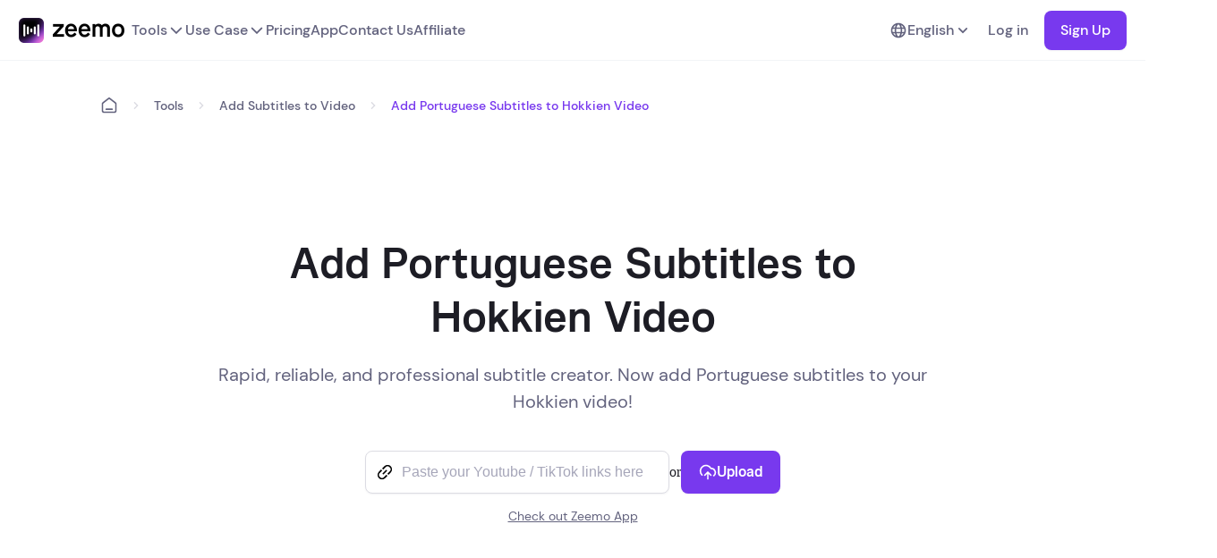

--- FILE ---
content_type: text/html
request_url: https://zeemo.ai/tools/add-subtitles-to-video/add-portuguese-subtitles-to-hokkien-video
body_size: 13095
content:
<!DOCTYPE html>
<html lang="en" style="font-size: unset">
    <head>
        <meta http-equiv="Content-Type" content="text/html; charset=UTF-8" />
        <meta http-equiv="X-UA-Compatible" content="IE=edge" />
        <meta name="viewport" content="width=device-width,initial-scale=1.0" />
        <link rel="icon" href="https://cdn-docs.vizard.ai/zeemo/web/images/tools/public/logo-icon.png" />
        <link rel="canonical" href="https://zeemo.ai/tools/add-subtitles-to-video/add-portuguese-subtitles-to-hokkien-video" />
        <link rel="alternate" href="https://zeemo.ai/tools/add-subtitles-to-video/add-portuguese-subtitles-to-hokkien-video" hrefLang="x-default" />
        <link rel="alternate" href="https://zeemo.ai/cn/tools/add-subtitles-to-video/add-portuguese-subtitles-to-hokkien-video" hrefLang="zh-Hans" />
        <link rel="alternate" href="https://zeemo.ai/tw/tools/add-subtitles-to-video/add-portuguese-subtitles-to-hokkien-video" hrefLang="zh-Hant" />
        <link rel="alternate" href="https://zeemo.ai/de/tools/add-subtitles-to-video/add-portuguese-subtitles-to-hokkien-video" hrefLang="de" />
        <link rel="alternate" href="https://zeemo.ai/pt/tools/add-subtitles-to-video/add-portuguese-subtitles-to-hokkien-video" hrefLang="pt" />
        <link rel="alternate" href="https://zeemo.ai/es/tools/add-subtitles-to-video/add-portuguese-subtitles-to-hokkien-video" hrefLang="es" />
        <link rel="alternate" href="https://zeemo.ai/ja/tools/add-subtitles-to-video/add-portuguese-subtitles-to-hokkien-video" hrefLang="ja" />
        <link rel="alternate" href="https://zeemo.ai/ko/tools/add-subtitles-to-video/add-portuguese-subtitles-to-hokkien-video" hrefLang="ko" />
        <title>Add Portuguese Subtitles to Hokkien Video - Zeemo AI</title>
        <meta name="description" content="Fast, accurate and professional subtitles generator. Add Portuguese subtitles to your Hokkien video now!" />
        
        
        
        <style>
            @font-face {
                font-family: "DMSans-Bold";
                src: url("https://cdn-docs.vizard.ai/zeemo/web/fonts/DMSans-Bold.woff2")
                    format("woff2");
                font-display: swap;
                -moz-osx-font-smoothing: grayscale;
                -webkit-font-smoothing: antialiased;
                text-rendering: optimizeLegibility;
            }

            @font-face {
                font-family: "DMSans-Medium";
                src: url("https://cdn-docs.vizard.ai/zeemo/web/fonts/DMSans-Medium.woff2")
                    format("woff2");
                font-display: swap;
                -moz-osx-font-smoothing: grayscale;
                -webkit-font-smoothing: antialiased;
                text-rendering: optimizeLegibility;
            }

            @font-face {
                font-family: "DMSans-Regular";
                src: url("https://cdn-docs.vizard.ai/zeemo/web/fonts/DMSans-Regular.woff2")
                    format("woff2");
                font-display: swap;
                -moz-osx-font-smoothing: grayscale;
                -webkit-font-smoothing: antialiased;
                text-rendering: optimizeLegibility;
            }

            @font-face {
                font-family: "Robin-Semibold";
                src: url("https://cdn-docs.vizard.ai/zeemo/web/fonts/robin-semibold.woff2")
                    format("woff2");
                font-display: swap;
                -moz-osx-font-smoothing: grayscale;
                -webkit-font-smoothing: antialiased;
                text-rendering: optimizeLegibility;
            }
        </style>
        
        <link
            rel="stylesheet"
            href="https://zeemo.ai/css/sub-tools.css"
        />
    </head>

    <body>
        <script
            async
            src="https://lf1-cdn-tos.bytegoofy.com/obj/iconpark/icons_20643_233.2ff4abab4d0063518c003a88d3192e77.es5.js"
        ></script>
        <noscript>
            <strong
                >We're sorry but zeemo-web doesn't work properly without JavaScript enabled. Please enable it to
                continue.</strong
            >
        </noscript>

        <div id="mobile-header" data-v-4f6b6fe2="" class="header-area">
            
            <img
                data-v-4f6b6fe2=""
                src="https://cdn-docs.vizard.ai/zeemo/web/images/tools/public/logo-en-black.png"
                draggable="false"
                alt="zeemo logo"
                class="black-logo"
            />
               
            <img
                data-v-4f6b6fe2=""
                src="https://cdn-docs.vizard.ai/zeemo/web/images/tools/public/logo-en-white.png"
                draggable="false"
                alt="zeemo logo"
                class="white-logo"
            />
              
            <div data-v-4f6b6fe2="" class="right-area">
                <div data-v-4f6b6fe2="" onclick="toggleMobileLang()" class="lang-choose-button">
                    <iconpark-icon data-v-4f6b6fe2="" name="earth" class="icon" icon-id="" size="1em"></iconpark-icon>
                    English
                </div>
                <div data-v-4f6b6fe2="" onclick="toggleMobileMore()" class="more-button">
                    <iconpark-icon data-v-4f6b6fe2="" name="Navmenubutton" class="more-icon"></iconpark-icon
                    ><iconpark-icon
                        data-v-4f6b6fe2=""
                        name="close-1"
                        class="close-icon"
                        style="display: none"
                    ></iconpark-icon>
                </div>
            </div>
        </div>
        <div data-v-4f6b6fe2="" id="mobile-lang-dropdown" class="lang-dropdown" style="display: none">
            
            <div
                onclick="changeLang('en')"
                data-v-4f6b6fe2=""
                class="lang-item current-lang"
            >
                English 
                <iconpark-icon data-v-4f6b6fe2="" name="Check" class="icon"></iconpark-icon>
                
            </div>
            
            <div
                onclick="changeLang('cn')"
                data-v-4f6b6fe2=""
                class="lang-item"
            >
                简体中文 
            </div>
            
            <div
                onclick="changeLang('tw')"
                data-v-4f6b6fe2=""
                class="lang-item"
            >
                繁體中文 
            </div>
            
            <div
                onclick="changeLang('de')"
                data-v-4f6b6fe2=""
                class="lang-item"
            >
                Deutsch 
            </div>
            
            <div
                onclick="changeLang('pt')"
                data-v-4f6b6fe2=""
                class="lang-item"
            >
                Português 
            </div>
            
            <div
                onclick="changeLang('es')"
                data-v-4f6b6fe2=""
                class="lang-item"
            >
                Español 
            </div>
            
            <div
                onclick="changeLang('ja')"
                data-v-4f6b6fe2=""
                class="lang-item"
            >
                日本語 
            </div>
            
            <div
                onclick="changeLang('ko')"
                data-v-4f6b6fe2=""
                class="lang-item"
            >
                한국어 
            </div>
            
        </div>
        <div data-v-4f6b6fe2="" id="mobile-more-dropdown" class="absolute" style="display: none">
            <div data-v-4f6b6fe2="" id="more-dropdown-list" class="function-area">
                <div data-v-4f6b6fe2="" onclick="toggleToolsDropdown()" class="function-item">
                    Tools<iconpark-icon
                        data-v-4f6b6fe2=""
                        name="ChevronRight"
                        class="icon"
                    ></iconpark-icon>
                </div>
                <div data-v-4f6b6fe2="" onclick="toggleUseCaseDropdown()" class="function-item">
                    Use Case<iconpark-icon
                        data-v-4f6b6fe2=""
                        name="ChevronRight"
                        class="icon"
                    ></iconpark-icon>
                </div>
                <a data-v-4f6b6fe2="" href="https://zeemo.ai/pricing" class="function-item"
                    >Pricing<iconpark-icon
                        data-v-4f6b6fe2=""
                        name="ChevronRight"
                        class="icon"
                    ></iconpark-icon></a
                ><a data-v-4f6b6fe2="" href="https://zeemo.ai/zeemo-app" class="function-item"
                    >App<iconpark-icon
                        data-v-4f6b6fe2=""
                        name="ChevronRight"
                        class="icon"
                    ></iconpark-icon></a
                ><a data-v-4f6b6fe2="" href="https://zeemo.ai/contactus" class="function-item"
                    >Contact Us<iconpark-icon
                        data-v-4f6b6fe2=""
                        name="ChevronRight"
                        class="icon"
                    ></iconpark-icon
                ></a>
                <a data-v-4f6b6fe2="" href="https://zeemo.ai/affiliate-program" class="function-item"
                    >Affiliate<iconpark-icon
                        data-v-4f6b6fe2=""
                        name="ChevronRight"
                        class="icon"
                    ></iconpark-icon
                ></a>
            </div>
            <div data-v-4f6b6fe2="" id="tools-dropdown" class="function-area" style="display: none">
                <div data-v-4f6b6fe2="" onclick="toggleToolsDropdown()" class="back-item">
                    <iconpark-icon
                        data-v-4f6b6fe2=""
                        name="ChevronLeft"
                        class="icon"
                        icon-id=""
                        size="1em"
                    ></iconpark-icon>
                    Tools
                </div>
                <a
                    data-v-4f6b6fe2=""
                    aria-current="page"
                    href="https://zeemo.ai/tools/add-subtitles-to-video"
                    class="router-link-active router-link-exact-active item-more-link"
                    >Add Subtitles to Video</a
                ><a data-v-4f6b6fe2="" href="https://zeemo.ai/tools/video-translator" class="item-more-link"
                    >Video Translator</a
                ><a data-v-4f6b6fe2="" href="https://zeemo.ai/tools/transcribe-audio-to-text" class="item-more-link"
                    >Transcribe Audio to Text</a
                ><a data-v-4f6b6fe2="" href="https://zeemo.ai/tools/transcribe-video-to-text" class="item-more-link"
                    >Transcribe Video to Text</a
                ><a data-v-4f6b6fe2="" href="https://zeemo.ai/tools/ai-caption-generator" class="item-more-link"
                    >AI Caption Generator</a
                ><a data-v-4f6b6fe2="" href="https://zeemo.ai/tools/caption-extractor" class="item-more-link"
                    >Caption Extractor</a
                ><a data-v-4f6b6fe2="" href="https://zeemo.ai/tools/youtube-video-downloader" class="item-more-link"
                    >YouTube Video Downloader</a
                ><a data-v-4f6b6fe2="" href="https://zeemo.ai/tools/tiktok-video-downloader" class="item-more-link"
                    >TikTok Video Downloader</a
                ><a data-v-4f6b6fe2="" href="https://zeemo.ai/tools/x-video-downloader" class="item-more-link"
                    >Twitter Video Downloader</a
                ><a data-v-4f6b6fe2="" href="https://zeemo.ai/tools/add-caption-to-sora-video" class="item-more-link"
                    >Add caption to Sora video</a
                ><a data-v-4f6b6fe2="" href="https://zeemo.ai/tools/video-resizer" class="item-more-link"
                    >Video Resizer</a
                ><a data-v-4f6b6fe2="" href="https://zeemo.ai/tools" class="router-link-active item-more-link"
                    >All tools</a
                >
            </div>
            <div data-v-4f6b6fe2="" id="use-case-dropdown" class="function-area" style="display: none">
                <div data-v-4f6b6fe2="" onclick="toggleUseCaseDropdown()" class="back-item">
                    <iconpark-icon
                        data-v-4f6b6fe2=""
                        name="ChevronLeft"
                        class="icon"
                        icon-id=""
                        size="1em"
                    ></iconpark-icon
                    >Use Case
                </div>
                <a
                    data-v-4f6b6fe2=""
                    href="https://zeemo.ai/use-cases/video-captioning/caption-generator-for-content-creators"
                    class="item-more-link"
                    >Content Creators</a
                ><a
                    data-v-4f6b6fe2=""
                    href="https://zeemo.ai/use-cases/video-captioning/subtitles-generator-for-educational-institutions"
                    class="item-more-link"
                    >Educational Institutions</a
                ><a
                    data-v-4f6b6fe2=""
                    href="https://zeemo.ai/use-cases/video-captioning/auto-caption-for-media-companies"
                    class="item-more-link"
                    >Media Companies</a
                ><a
                    data-v-4f6b6fe2=""
                    href="https://zeemo.ai/use-cases/transcription-service/legal-transcription"
                    class="item-more-link"
                    >Legal Transcription</a
                ><a
                    data-v-4f6b6fe2=""
                    href="https://zeemo.ai/use-cases/transcription-service/interview-transcription"
                    class="item-more-link"
                    >Interview Transcription</a
                ><a
                    data-v-4f6b6fe2=""
                    href="https://zeemo.ai/use-cases/transcription-service/music-transcription"
                    class="item-more-link"
                    >Music Transcription</a
                >
            </div>
        </div>

        <header
            id="web-header"
            data-v-917de12a=""
            data-v-ca13e636=""
            class="header-container"
            style="--1870ab76: undefined"
        >
            <div data-v-917de12a="" class="header-content">
                <div data-v-917de12a="" class="left-area">
                    <a data-v-917de12a="" onclick="send.collect('navigationBar_clickLogo')" href="https://zeemo.ai">
                        
                        <img
                            data-v-917de12a=""
                            src="https://cdn-docs.vizard.ai/zeemo/web/images/tools/public/logo-en-black.png"
                            draggable="false"
                            alt="zeemo logo"
                        />
                          
                    </a>
                    <div data-v-917de12a="" class="toggle-area">
                        <button data-v-917de12a="" class="toggle-button">
                            <a
                                data-v-917de12a=""
                                onclick="send.collect('navigationBar_clickTools', {url: '/tools'})"
                                href="https://zeemo.ai/tools"
                                class="toggle-button"
                                >Tools
                                <iconpark-icon data-v-917de12a="" class="icon" name="BigChevronDown"></iconpark-icon
                            ></a>
                        </button>
                        <div data-v-917de12a="" class="toggle-dropdown tool-area">
                            <div class="left">
                                <span class="tag">
                                    Subtitle Tools
                                </span>
                                <a
                                    data-v-917de12a=""
                                    onclick="send.collect('navigationBar_clickTools', {url: '/tools/add-subtitles-to-video'})"
                                    href="https://zeemo.ai/tools/add-subtitles-to-video"
                                    class="link-button"
                                    >Add Subtitles to Video</a
                                ><a
                                    data-v-917de12a=""
                                    onclick="send.collect('navigationBar_clickTools', {url: '/tools/video-translator'})"
                                    href="https://zeemo.ai/tools/video-translator"
                                    class="link-button"
                                    >Video Translator</a
                                ><a
                                    data-v-917de12a=""
                                    onclick="send.collect('navigationBar_clickTools', {url: '/tools/transcribe-audio-to-text'})"
                                    href="https://zeemo.ai/tools/transcribe-audio-to-text"
                                    class="link-button"
                                    >Transcribe Audio to Text</a
                                ><a
                                    data-v-917de12a=""
                                    onclick="send.collect('navigationBar_clickTools', {url: '/tools/transcribe-video-to-text'})"
                                    href="https://zeemo.ai/tools/transcribe-video-to-text"
                                    class="link-button"
                                    >Transcribe Video to Text</a
                                >
                            </div>
                            <div class="center">
                                <span class="tag">
                                    Video content creator
                                </span>
                                <a
                                    data-v-917de12a=""
                                    onclick="send.collect('navigationBar_clickTools', {url: '/tools/youtube-video-downloader'})"
                                    href="https://zeemo.ai/tools/youtube-video-downloader"
                                    class="link-button"
                                    >YouTube Video Downloader</a
                                ><a
                                    data-v-917de12a=""
                                    onclick="send.collect('navigationBar_clickTools', {url: '/tools/tiktok-video-downloader'})"
                                    href="https://zeemo.ai/tools/tiktok-video-downloader"
                                    class="link-button"
                                    >TikTok Video Downloader</a
                                ><a
                                    data-v-917de12a=""
                                    onclick="send.collect('navigationBar_clickTools', {url: '/tools/x-video-downloader'})"
                                    href="https://zeemo.ai/tools/x-video-downloader"
                                    class="link-button"
                                    >Twitter Video Downloader</a
                                ><a
                                    data-v-917de12a=""
                                    onclick="send.collect('navigationBar_clickTools', {url: '/tools/video-resizer'})"
                                    href="https://zeemo.ai/tools/video-resizer"
                                    class="link-button"
                                    >Video Resizer</a
                                >
                            </div>
                            <div class="right">
                                <span class="tag">
                                    AI Tools
                                </span>
                                <a
                                    data-v-917de12a=""
                                    onclick="send.collect('navigationBar_clickTools', {url: '/tools/ai-caption-generator'})"
                                    href="https://zeemo.ai/tools/ai-caption-generator"
                                    class="link-button"
                                    >AI Caption Generator</a
                                ><a
                                    data-v-917de12a=""
                                    onclick="send.collect('navigationBar_clickTools', {url: '/tools/caption-extractor'})"
                                    href="https://zeemo.ai/tools/caption-extractor"
                                    class="link-button"
                                    >Caption Extractor</a
                                ><a
                                    data-v-917de12a=""
                                    onclick="send.collect('navigationBar_clickTools', {url: '/tools/add-caption-to-sora-video'})"
                                    href="https://zeemo.ai/tools/add-caption-to-sora-video"
                                    class="link-button"
                                    >Add caption to Sora video
                                </a>
                            </div>
                        </div>
                    </div>
                    <div data-v-917de12a="" class="toggle-area use-case-area">
                        <button data-v-917de12a="" class="toggle-button use-case-button">
                            <a data-v-917de12a="" href="https://zeemo.ai/use-cases" class="toggle-button"
                                >Use Case
                                <iconpark-icon data-v-917de12a="" class="icon" name="BigChevronDown"></iconpark-icon
                            ></a>
                        </button>
                        <div data-v-917de12a="" class="toggle-dropdown use-case-dropdown">
                            <ul data-v-917de12a="">
                                <li data-v-917de12a="">
                                    <a
                                        data-v-917de12a=""
                                        href="https://zeemo.ai/use-cases/video-captioning"
                                        class="sub-page"
                                        >Video Captioning</a
                                    ><a
                                        data-v-917de12a=""
                                        href="https://zeemo.ai/use-cases/video-captioning/caption-generator-for-content-creators"
                                        class="link-button"
                                        >Content Creators</a
                                    ><a
                                        data-v-917de12a=""
                                        href="https://zeemo.ai/use-cases/video-captioning/subtitles-generator-for-educational-institutions"
                                        class="link-button"
                                        >Educational Institutions</a
                                    ><a
                                        data-v-917de12a=""
                                        href="https://zeemo.ai/use-cases/video-captioning/auto-caption-for-media-companies"
                                        class="link-button"
                                        >Media Companies</a
                                    ><a
                                        data-v-917de12a=""
                                        href="https://zeemo.ai/use-cases/video-captioning/auto-subtitles-for-online-media-publishers"
                                        class="link-button"
                                        >Online Media Publishers</a
                                    ><a
                                        data-v-917de12a=""
                                        href="https://zeemo.ai/use-cases/video-captioning/movie-subtitles-for-documentary-filmmakers"
                                        class="link-button"
                                        >Documentary Filmmakers</a
                                    ><a
                                        data-v-917de12a=""
                                        href="https://zeemo.ai/use-cases/video-captioning/caption-video-with-mobile-App"
                                        class="link-button"
                                        >Short Video Creators</a
                                    >
                                </li>
                                <li data-v-917de12a="">
                                    <a
                                        data-v-917de12a=""
                                        href="https://zeemo.ai/use-cases/social-media-platforms"
                                        class="sub-page"
                                        >Social Media Platforms</a
                                    ><a
                                        data-v-917de12a=""
                                        href="https://zeemo.ai/use-cases/social-media-platforms/transcribe-youtube-video"
                                        class="link-button"
                                        ><img
                                            data-v-917de12a=""
                                            width="24"
                                            src="https://cdn-docs.vizard.ai/zeemo/web/images/tools/public/youtube.svg"
                                            alt="youtube"
                                        />
                                        YouTube</a
                                    ><a
                                        data-v-917de12a=""
                                        href="https://zeemo.ai/use-cases/social-media-platforms/edit-tiktok-caption"
                                        class="link-button"
                                        ><img
                                            data-v-917de12a=""
                                            width="24"
                                            src="https://cdn-docs.vizard.ai/zeemo/web/images/tools/public/tiktok.svg"
                                            alt="tiktok"
                                        />
                                        TikTok</a
                                    ><a
                                        data-v-917de12a=""
                                        href="https://zeemo.ai/use-cases/social-media-platforms/reddit-caption"
                                        class="link-button"
                                        ><img
                                            data-v-917de12a=""
                                            width="24"
                                            src="https://cdn-docs.vizard.ai/zeemo/web/images/tools/public/reddit.svg"
                                            alt="reddit"
                                        />
                                        Reddit</a
                                    ><a
                                        data-v-917de12a=""
                                        href="https://zeemo.ai/use-cases/social-media-platforms/add-caption-to-instagram-video"
                                        class="link-button"
                                        ><img
                                            data-v-917de12a=""
                                            width="24"
                                            src="https://cdn-docs.vizard.ai/zeemo/web/images/tools/public/instagram.svg"
                                            alt="instagram"
                                        />
                                        Instagram</a
                                    ><a
                                        data-v-917de12a=""
                                        href="https://zeemo.ai/use-cases/social-media-platforms/twitter-video-captions"
                                        class="link-button"
                                        ><img
                                            data-v-917de12a=""
                                            width="24"
                                            src="https://cdn-docs.vizard.ai/zeemo/web/images/tools/public/twitter.svg"
                                            alt="twitter"
                                        />
                                        Twitter</a
                                    ><a
                                        data-v-917de12a=""
                                        href="https://zeemo.ai/use-cases/social-media-platforms/add-captions-to-facebook-video"
                                        class="link-button"
                                        ><img
                                            data-v-917de12a=""
                                            width="24"
                                            src="https://cdn-docs.vizard.ai/zeemo/web/images/tools/public/facebook.svg"
                                            alt="facebook"
                                        />
                                        Facebook</a
                                    >
                                </li>
                                <li data-v-917de12a="">
                                    <a
                                        data-v-917de12a=""
                                        href="https://zeemo.ai/use-cases/transcription-service"
                                        class="sub-page"
                                        >Transcription Service</a
                                    ><a
                                        data-v-917de12a=""
                                        href="https://zeemo.ai/use-cases/transcription-service/legal-transcription"
                                        class="link-button"
                                        >Legal Transcription</a
                                    ><a
                                        data-v-917de12a=""
                                        href="https://zeemo.ai/use-cases/transcription-service/interview-transcription"
                                        class="link-button"
                                        >Interview Transcription</a
                                    ><a
                                        data-v-917de12a=""
                                        href="https://zeemo.ai/use-cases/transcription-service/music-transcription"
                                        class="link-button"
                                        >Music Transcription</a
                                    ><a
                                        data-v-917de12a=""
                                        href="https://zeemo.ai/use-cases/transcription-service/podcast-transcription"
                                        class="link-button"
                                        >Podcast Transcription</a
                                    ><a
                                        data-v-917de12a=""
                                        href="https://zeemo.ai/use-cases/transcription-service/transcribe-voice-recording"
                                        class="link-button"
                                        >Transcribe Voice Recording</a
                                    >
                                </li>
                            </ul>
                        </div>
                    </div>
                    <a
                        data-v-917de12a=""
                        onclick="send.collect('navigationBar_clickPricing')"
                        href="https://zeemo.ai/pricing"
                        class="header-button"
                        >Pricing</a
                    ><a
                        data-v-917de12a=""
                        aria-current="page"
                        onclick="send.collect('navigationBar_clickAppDown')"
                        href="https://zeemo.ai/zeemo-app"
                        class="router-link-active router-link-exact-active header-button"
                        >App</a
                    ><a
                        data-v-917de12a=""
                        onclick="send.collect('navigationBar_clickContactUs')"
                        href="https://zeemo.ai/contactus"
                        class="header-button"
                        >Contact Us</a
                    >
                    <a
                        data-v-917de12a=""
                        onclick="send.collect('navigationBar_clickAffiliate')"
                        href="https://zeemo.ai/affiliate-program"
                        class="header-button"
                        >Affiliate</a
                    >
                </div>
                <div data-v-917de12a="" class="right-area">
                    <div data-v-917de12a="" class="lang-area">
                        <button data-v-917de12a="" class="lang-button">
                            <iconpark-icon data-v-917de12a="" class="icon" name="earth"></iconpark-icon>
                            English
                            <iconpark-icon data-v-917de12a="" class="icon" name="ChevronDown"></iconpark-icon>
                        </button>
                        <div data-v-917de12a="" class="lang-dropdown">
                            
                            <div
                                onclick="changeLang('en')"
                                data-v-917de12a=""
                                class="lang-item"
                            >
                                English 
                                <iconpark-icon data-v-917de12a="" class="icon" name="Check"></iconpark-icon>
                                
                            </div>
                            
                            <div
                                onclick="changeLang('cn')"
                                data-v-917de12a=""
                                class="lang-item"
                            >
                                简体中文 
                            </div>
                            
                            <div
                                onclick="changeLang('tw')"
                                data-v-917de12a=""
                                class="lang-item"
                            >
                                繁體中文 
                            </div>
                            
                            <div
                                onclick="changeLang('de')"
                                data-v-917de12a=""
                                class="lang-item"
                            >
                                Deutsch 
                            </div>
                            
                            <div
                                onclick="changeLang('pt')"
                                data-v-917de12a=""
                                class="lang-item"
                            >
                                Português 
                            </div>
                            
                            <div
                                onclick="changeLang('es')"
                                data-v-917de12a=""
                                class="lang-item"
                            >
                                Español 
                            </div>
                            
                            <div
                                onclick="changeLang('ja')"
                                data-v-917de12a=""
                                class="lang-item"
                            >
                                日本語 
                            </div>
                            
                            <div
                                onclick="changeLang('ko')"
                                data-v-917de12a=""
                                class="lang-item"
                            >
                                한국어 
                            </div>
                            
                        </div>
                    </div>
                    <div data-v-917de12a="" class="login-button" onclick="clickHeaderLogin()">
                        Log in
                    </div>
                    <div data-v-917de12a="" class="login-button" onclick="goToRegister('https://zeemo.ai')">
                        Sign Up
                    </div>
                    <div data-v-917de12a="" class="login-button" onclick="clickHeaderWorkSpace()">
                        Workspace
                    </div>
                </div>
            </div>
        </header>

        <div id="tools-wrapper" class="web">
            <section class="crumbs">
                <div class="crumbsWrap">
                    <iconpark-icon class="crumbButtonBase" name="Breadcrumbbuttonbase"></iconpark-icon>
                    <iconpark-icon class="chevronRight" name="ChevronRight"></iconpark-icon>
                    <p class="crumbP1" onclick="changeTab('https://zeemo.ai/tools')">Tools</p>
                    <iconpark-icon class="chevronRight" name="ChevronRight"></iconpark-icon>
                    <p class="crumbP1" onclick="changeTab('https://zeemo.ai/tools/add-subtitles-to-video')">
                        Add Subtitles to Video
                    </p>
                    <iconpark-icon class="chevronRight" name="ChevronRight"></iconpark-icon>
                    <p class="crumbP2">Add Portuguese Subtitles to Hokkien Video</p>
                </div>
            </section>
            <section class="header">
                <div class="headerWrap">
                    <h1 class="headLine">Add Portuguese Subtitles to Hokkien Video</h1>
                    <p class="headDescribe">Rapid, reliable, and professional subtitle creator. Now add Portuguese subtitles to your Hokkien video!</p>
                    <div class="webButtonLink">
                        <div class="first-upload-area">
                            <div class="first-upload-input">
                                <iconpark-icon name="link-b58aagkf" class="first-upload-link"></iconpark-icon>
                                <input type="text" placeholder="Paste your Youtube / TikTok links here" oninput="inputLink()" class="uploadInput">
                                <button class="first-upload-input-button" onclick="uploadWithLink()">
                                    <span>Get captions</span>
                                </button>
                            </div>
                            <span>or</span>
                            <button class="first-upload-button" onclick="goUpload()">
                                <iconpark-icon class="button-icon-upload" name="upload-cloud-02-9llj79ej"></iconpark-icon>
                                Upload
                            </button>
                        </div>
                        <span class="download-app" onclick="goToApp()">Check out Zeemo App</span>
                    </div>
                    <button class="tryBtn" onclick="goMobileDownload()">
                        <iconpark-icon class="try-button-icon" name="upload-cloud-02-9llj79ej"></iconpark-icon>
                        Try Online for Free
                    </button>
                </div>
            </section>
            <section class="block1">
                <h2 class="block1Title">How to Add Portuguese Subtitles to Hokkien Video?</h2>
                <div class="block1Content">
                    <div class="block1ContentItem">
                        <img src="https://cdn-docs.vizard.ai/zeemo/web/images/tools/public/b1_1.png" alt="block1Img" class="B1ItemImg" />
                        <h3 class="B1ItemTitle">Upload Video</h3>
                        <p class="B1ItemDescribe">To add Portuguese subtitles to your Hokkien video using Zeemo, start by choosing the video file you wish to work with. Upload videos from your computer or phone to have them subtitled or transcribed.</p>
                    </div>
                    <div class="block1ContentItem">
                        <img src="https://cdn-docs.vizard.ai/zeemo/web/images/tools/public/b1_2.png" alt="block1Img" class="B1ItemImg" />
                        <h3 class="B1ItemTitle">Add &amp; Translate Subtitles</h3>
                        <p class="B1ItemDescribe">To add Hokkien subtitles, first pick Portuguese as the target language for your translation. Customize and edit for an impressive video appearance. Adding subtitles to video is a breeze!</p>
                    </div>
                    <div class="block1ContentItem">
                        <img src="https://cdn-docs.vizard.ai/zeemo/web/images/tools/public/b1_3.png" alt="block1Img" class="B1ItemImg" />
                        <h3 class="B1ItemTitle">Export Video</h3>
                        <p class="B1ItemDescribe">When you have added Portuguese subtitles to the Hokkien video, it’s easy to export the video with captions included or download the SRT file for further use.</p>
                    </div>
                </div>
                <button class="block1Btn" onclick="goToLogin('https://zeemo.ai')">Give it a try</button>
            </section>
            
            <section class="block2">
                <div class="block2Wrap">
                    <div class="block2Header">
                        <p class="block2SubTitle">Explore All the Intuitive Subtitle Editing Features</p>
                        <h2 class="block2Title">Engage with Subtitles, 500+ Templates</h2>
                        <p class="block2Content">Customize the appearance, font, size, color, and positioning of your subtitles</p>
                    </div>
                    <div class="block2Swiper">
                        <div class="control">
                            <div class="controlItem controlItemActive" onmouseenter="swiperChange(0)">
                                <div class="controlItemLeft">
                                    <img src="https://cdn-docs.vizard.ai/zeemo/web/images/tools/public/icon_1.png" alt="icon" />
                                </div>
                                <div class="controlItemRight">
                                    <h3 class="controlItemRightTitle">Templates</h3>
                                    <p class="controlItemRightSubtitle">Pre-made subtitle styles</p>
                                </div>
                            </div>
                            <div class="controlItem" onmouseenter="swiperChange(1)">
                                <div class="controlItemLeft">
                                    <img src="https://cdn-docs.vizard.ai/zeemo/web/images/tools/public/icon_2.png" alt="icon" />
                                </div>
                                <div class="controlItemRight">
                                    <h3 class="controlItemRightTitle">Dynamic Effects</h3>
                                    <p class="controlItemRightSubtitle">Let your captions dance</p>
                                </div>
                            </div>
                            <div class="controlItem" onmouseenter="swiperChange(2)">
                                <div class="controlItemLeft">
                                    <img src="https://cdn-docs.vizard.ai/zeemo/web/images/tools/public/icon_3.png" alt="icon" />
                                </div>
                                <div class="controlItemRight">
                                    <h3 class="controlItemRightTitle">Fonts</h3>
                                    <p class="controlItemRightSubtitle">Vast fonts choices</p>
                                </div>
                            </div>
                            <div class="controlItem" onmouseenter="swiperChange(3)">
                                <div class="controlItemLeft">
                                    <img src="https://cdn-docs.vizard.ai/zeemo/web/images/tools/public/icon_4.png" alt="icon" />
                                </div>
                                <div class="controlItemRight">
                                    <h3 class="controlItemRightTitle">Colors</h3>
                                    <p class="controlItemRightSubtitle">Customize text colors</p>
                                </div>
                            </div>
                        </div>
                        <div class="swiper">
                            <div class="swiperWrap">
                                <div class="swiperTemplatesItem swiperTemplatesItemOne">
                                    <img src="https://cdn-docs.vizard.ai/zeemo/web/images/tools/swiper1/1.png" alt="img" class="swiperTemplatesItemImg" />
                                    <img src="https://cdn-docs.vizard.ai/zeemo/web/images/tools/swiper1/2.png" alt="img" class="swiperTemplatesItemImg" />
                                    <img src="https://cdn-docs.vizard.ai/zeemo/web/images/tools/swiper1/3.png" alt="img" class="swiperTemplatesItemImg" />
                                    <img src="https://cdn-docs.vizard.ai/zeemo/web/images/tools/swiper1/4.png" alt="img" class="swiperTemplatesItemImg" />
                                    <img src="https://cdn-docs.vizard.ai/zeemo/web/images/tools/swiper1/5.png" alt="img" class="swiperTemplatesItemImg" />
                                    <img src="https://cdn-docs.vizard.ai/zeemo/web/images/tools/swiper1/6.png" alt="img" class="swiperTemplatesItemImg" />
                                    <img src="https://cdn-docs.vizard.ai/zeemo/web/images/tools/swiper1/7.png" alt="img" class="swiperTemplatesItemImg" />
                                    <img src="https://cdn-docs.vizard.ai/zeemo/web/images/tools/swiper1/8.png" alt="img" class="swiperTemplatesItemImg" />
                                    <img src="https://cdn-docs.vizard.ai/zeemo/web/images/tools/swiper1/1.png" alt="img" class="swiperTemplatesItemImg" />
                                    <img src="https://cdn-docs.vizard.ai/zeemo/web/images/tools/swiper1/2.png" alt="img" class="swiperTemplatesItemImg" />
                                    <img src="https://cdn-docs.vizard.ai/zeemo/web/images/tools/swiper1/3.png" alt="img" class="swiperTemplatesItemImg" />
                                    <img src="https://cdn-docs.vizard.ai/zeemo/web/images/tools/swiper1/4.png" alt="img" class="swiperTemplatesItemImg" />
                                    <img src="https://cdn-docs.vizard.ai/zeemo/web/images/tools/swiper1/5.png" alt="img" class="swiperTemplatesItemImg" />
                                    <img src="https://cdn-docs.vizard.ai/zeemo/web/images/tools/swiper1/6.png" alt="img" class="swiperTemplatesItemImg" />
                                    <img src="https://cdn-docs.vizard.ai/zeemo/web/images/tools/swiper1/7.png" alt="img" class="swiperTemplatesItemImg" />
                                </div>
                                <div class="swiperTemplatesItem">
                                    <img src="https://cdn-docs.vizard.ai/zeemo/web/images/tools/swiper1/9.png" alt="img" class="swiperTemplatesItemImg" />
                                    <img src="https://cdn-docs.vizard.ai/zeemo/web/images/tools/swiper1/10.png" alt="img" class="swiperTemplatesItemImg" />
                                    <img src="https://cdn-docs.vizard.ai/zeemo/web/images/tools/swiper1/11.png" alt="img" class="swiperTemplatesItemImg" />
                                    <img src="https://cdn-docs.vizard.ai/zeemo/web/images/tools/swiper1/12.png" alt="img" class="swiperTemplatesItemImg" />
                                    <img src="https://cdn-docs.vizard.ai/zeemo/web/images/tools/swiper1/13.png" alt="img" class="swiperTemplatesItemImg" />
                                    <img src="https://cdn-docs.vizard.ai/zeemo/web/images/tools/swiper1/14.png" alt="img" class="swiperTemplatesItemImg" />
                                    <img src="https://cdn-docs.vizard.ai/zeemo/web/images/tools/swiper1/15.png" alt="img" class="swiperTemplatesItemImg" />
                                    <img src="https://cdn-docs.vizard.ai/zeemo/web/images/tools/swiper1/16.png" alt="img" class="swiperTemplatesItemImg" />
                                    <img src="https://cdn-docs.vizard.ai/zeemo/web/images/tools/swiper1/9.png" alt="img" class="swiperTemplatesItemImg" />
                                    <img src="https://cdn-docs.vizard.ai/zeemo/web/images/tools/swiper1/10.png" alt="img" class="swiperTemplatesItemImg" />
                                    <img src="https://cdn-docs.vizard.ai/zeemo/web/images/tools/swiper1/11.png" alt="img" class="swiperTemplatesItemImg" />
                                    <img src="https://cdn-docs.vizard.ai/zeemo/web/images/tools/swiper1/12.png" alt="img" class="swiperTemplatesItemImg" />
                                    <img src="https://cdn-docs.vizard.ai/zeemo/web/images/tools/swiper1/13.png" alt="img" class="swiperTemplatesItemImg" />
                                    <img src="https://cdn-docs.vizard.ai/zeemo/web/images/tools/swiper1/14.png" alt="img" class="swiperTemplatesItemImg" />
                                    <img src="https://cdn-docs.vizard.ai/zeemo/web/images/tools/swiper1/15.png" alt="img" class="swiperTemplatesItemImg" />
                                </div>
                            </div>
                            <div class="swiperWrap" style="display: none">
                                <div class="swiperDEItem">
                                    <video
                                        src="https://cdn-docs.vizard.ai/zeemo/web/images/tools/swiper2/1.mp4"
                                        class="swiperDEVideo"
                                        autoplay=""
                                        loop=""
                                        preload="true"
                                    ></video
                                    ><video
                                        src="https://cdn-docs.vizard.ai/zeemo/web/images/tools/swiper2/2.mp4"
                                        class="swiperDEVideo"
                                        autoplay=""
                                        loop=""
                                        preload="true"
                                    ></video>
                                    <video
                                        src="https://cdn-docs.vizard.ai/zeemo/web/images/tools/swiper2/3.mp4"
                                        class="swiperDEVideo"
                                        autoplay=""
                                        loop=""
                                        preload="true"
                                    ></video
                                    ><video
                                        src="https://cdn-docs.vizard.ai/zeemo/web/images/tools/swiper2/4.mp4"
                                        class="swiperDEVideo"
                                        autoplay=""
                                        loop=""
                                        preload="true"
                                    ></video>
                                    <video
                                        src="https://cdn-docs.vizard.ai/zeemo/web/images/tools/swiper2/5.mp4"
                                        class="swiperDEVideo"
                                        autoplay=""
                                        loop=""
                                        preload="true"
                                    ></video
                                    ><video
                                        src="https://cdn-docs.vizard.ai/zeemo/web/images/tools/swiper2/1.mp4"
                                        class="swiperDEVideo"
                                        autoplay=""
                                        loop=""
                                        preload="true"
                                    ></video>
                                    <video
                                        src="https://cdn-docs.vizard.ai/zeemo/web/images/tools/swiper2/7.mp4"
                                        class="swiperDEVideo"
                                        autoplay=""
                                        loop=""
                                        preload="true"
                                    ></video
                                    ><video
                                        src="https://cdn-docs.vizard.ai/zeemo/web/images/tools/swiper2/8.mp4"
                                        class="swiperDEVideo"
                                        autoplay=""
                                        loop=""
                                        preload="true"
                                    ></video>
                                    <video
                                        src="https://cdn-docs.vizard.ai/zeemo/web/images/tools/swiper2/9.mp4"
                                        class="swiperDEVideo"
                                        autoplay=""
                                        loop=""
                                        preload="true"
                                    ></video
                                    ><video
                                        src="https://cdn-docs.vizard.ai/zeemo/web/images/tools/swiper2/10.mp4"
                                        class="swiperDEVideo"
                                        autoplay=""
                                        loop=""
                                        preload="true"
                                    ></video>
                                    <video
                                        src="https://cdn-docs.vizard.ai/zeemo/web/images/tools/swiper2/11.mp4"
                                        class="swiperDEVideo"
                                        autoplay=""
                                        loop=""
                                        preload="true"
                                    ></video
                                    ><video
                                        src="https://cdn-docs.vizard.ai/zeemo/web/images/tools/swiper2/1.mp4"
                                        class="swiperDEVideo"
                                        autoplay=""
                                        loop=""
                                        preload="true"
                                    ></video>
                                    <video
                                        src="https://cdn-docs.vizard.ai/zeemo/web/images/tools/swiper2/2.mp4"
                                        class="swiperDEVideo"
                                        autoplay=""
                                        loop=""
                                        preload="true"
                                    ></video
                                    ><video
                                        src="https://cdn-docs.vizard.ai/zeemo/web/images/tools/swiper2/3.mp4"
                                        class="swiperDEVideo"
                                        autoplay=""
                                        loop=""
                                        preload="true"
                                    ></video>
                                    <video
                                        src="https://cdn-docs.vizard.ai/zeemo/web/images/tools/swiper2/4.mp4"
                                        class="swiperDEVideo"
                                        autoplay=""
                                        loop=""
                                        preload="true"
                                    ></video
                                    ><video
                                        src="https://cdn-docs.vizard.ai/zeemo/web/images/tools/swiper2/5.mp4"
                                        class="swiperDEVideo"
                                        autoplay=""
                                        loop=""
                                        preload="true"
                                    ></video>
                                </div>
                            </div>
                            <div class="swiperWrap" style="display: none">
                                <div class="swiperFont swiperFontItemOne">
                                    <img src="https://cdn-docs.vizard.ai/zeemo/web/images/tools/swiper3/1.png" alt="img" class="swiperFontItem" />
                                    <img src="https://cdn-docs.vizard.ai/zeemo/web/images/tools/swiper3/2.png" alt="img" class="swiperFontItem" />
                                    <img src="https://cdn-docs.vizard.ai/zeemo/web/images/tools/swiper3/3.png" alt="img" class="swiperFontItem" />
                                    <img src="https://cdn-docs.vizard.ai/zeemo/web/images/tools/swiper3/4.png" alt="img" class="swiperFontItem" />
                                    <img src="https://cdn-docs.vizard.ai/zeemo/web/images/tools/swiper3/5.png" alt="img" class="swiperFontItem" />
                                    <img src="https://cdn-docs.vizard.ai/zeemo/web/images/tools/swiper3/6.png" alt="img" class="swiperFontItem" />
                                    <img src="https://cdn-docs.vizard.ai/zeemo/web/images/tools/swiper3/7.png" alt="img" class="swiperFontItem" />
                                    <img src="https://cdn-docs.vizard.ai/zeemo/web/images/tools/swiper3/8.png" alt="img" class="swiperFontItem" />
                                    <img src="https://cdn-docs.vizard.ai/zeemo/web/images/tools/swiper3/9.png" alt="img" class="swiperFontItem" />
                                    <img src="https://cdn-docs.vizard.ai/zeemo/web/images/tools/swiper3/10.png" alt="img" class="swiperFontItem" />
                                    <img src="https://cdn-docs.vizard.ai/zeemo/web/images/tools/swiper3/11.png" alt="img" class="swiperFontItem" />
                                    <img src="https://cdn-docs.vizard.ai/zeemo/web/images/tools/swiper3/12.png" alt="img" class="swiperFontItem" />
                                    <img src="https://cdn-docs.vizard.ai/zeemo/web/images/tools/swiper3/13.png" alt="img" class="swiperFontItem" />
                                    <img src="https://cdn-docs.vizard.ai/zeemo/web/images/tools/swiper3/14.png" alt="img" class="swiperFontItem" />
                                    <img src="https://cdn-docs.vizard.ai/zeemo/web/images/tools/swiper3/15.png" alt="img" class="swiperFontItem" />
                                    <img src="https://cdn-docs.vizard.ai/zeemo/web/images/tools/swiper3/1.png" alt="img" class="swiperFontItem" />
                                    <img src="https://cdn-docs.vizard.ai/zeemo/web/images/tools/swiper3/2.png" alt="img" class="swiperFontItem" />
                                    <img src="https://cdn-docs.vizard.ai/zeemo/web/images/tools/swiper3/3.png" alt="img" class="swiperFontItem" />
                                    <img src="https://cdn-docs.vizard.ai/zeemo/web/images/tools/swiper3/4.png" alt="img" class="swiperFontItem" />
                                    <img src="https://cdn-docs.vizard.ai/zeemo/web/images/tools/swiper3/5.png" alt="img" class="swiperFontItem" />
                                    <img src="https://cdn-docs.vizard.ai/zeemo/web/images/tools/swiper3/6.png" alt="img" class="swiperFontItem" />
                                </div>
                                <div class="swiperFont swiperFontItemOne">
                                    <img src="https://cdn-docs.vizard.ai/zeemo/web/images/tools/swiper3/16.png" alt="img" class="swiperFontItem" />
                                    <img src="https://cdn-docs.vizard.ai/zeemo/web/images/tools/swiper3/17.png" alt="img" class="swiperFontItem" />
                                    <img src="https://cdn-docs.vizard.ai/zeemo/web/images/tools/swiper3/18.png" alt="img" class="swiperFontItem" />
                                    <img src="https://cdn-docs.vizard.ai/zeemo/web/images/tools/swiper3/19.png" alt="img" class="swiperFontItem" />
                                    <img src="https://cdn-docs.vizard.ai/zeemo/web/images/tools/swiper3/20.png" alt="img" class="swiperFontItem" />
                                    <img src="https://cdn-docs.vizard.ai/zeemo/web/images/tools/swiper3/21.png" alt="img" class="swiperFontItem" />
                                    <img src="https://cdn-docs.vizard.ai/zeemo/web/images/tools/swiper3/22.png" alt="img" class="swiperFontItem" />
                                    <img src="https://cdn-docs.vizard.ai/zeemo/web/images/tools/swiper3/23.png" alt="img" class="swiperFontItem" />
                                    <img src="https://cdn-docs.vizard.ai/zeemo/web/images/tools/swiper3/24.png" alt="img" class="swiperFontItem" />
                                    <img src="https://cdn-docs.vizard.ai/zeemo/web/images/tools/swiper3/25.png" alt="img" class="swiperFontItem" />
                                    <img src="https://cdn-docs.vizard.ai/zeemo/web/images/tools/swiper3/26.png" alt="img" class="swiperFontItem" />
                                    <img src="https://cdn-docs.vizard.ai/zeemo/web/images/tools/swiper3/27.png" alt="img" class="swiperFontItem" />
                                    <img src="https://cdn-docs.vizard.ai/zeemo/web/images/tools/swiper3/28.png" alt="img" class="swiperFontItem" />
                                    <img src="https://cdn-docs.vizard.ai/zeemo/web/images/tools/swiper3/29.png" alt="img" class="swiperFontItem" />
                                    <img src="https://cdn-docs.vizard.ai/zeemo/web/images/tools/swiper3/30.png" alt="img" class="swiperFontItem" />
                                    <img src="https://cdn-docs.vizard.ai/zeemo/web/images/tools/swiper3/16.png" alt="img" class="swiperFontItem" />
                                    <img src="https://cdn-docs.vizard.ai/zeemo/web/images/tools/swiper3/17.png" alt="img" class="swiperFontItem" />
                                    <img src="https://cdn-docs.vizard.ai/zeemo/web/images/tools/swiper3/18.png" alt="img" class="swiperFontItem" />
                                    <img src="https://cdn-docs.vizard.ai/zeemo/web/images/tools/swiper3/19.png" alt="img" class="swiperFontItem" />
                                    <img src="https://cdn-docs.vizard.ai/zeemo/web/images/tools/swiper3/20.png" alt="img" class="swiperFontItem" />
                                    <img src="https://cdn-docs.vizard.ai/zeemo/web/images/tools/swiper3/21.png" alt="img" class="swiperFontItem" />
                                </div>
                                <div class="swiperFont">
                                    <img src="https://cdn-docs.vizard.ai/zeemo/web/images/tools/swiper3/31.png" alt="img" class="swiperFontItem" />
                                    <img src="https://cdn-docs.vizard.ai/zeemo/web/images/tools/swiper3/32.png" alt="img" class="swiperFontItem" />
                                    <img src="https://cdn-docs.vizard.ai/zeemo/web/images/tools/swiper3/33.png" alt="img" class="swiperFontItem" />
                                    <img src="https://cdn-docs.vizard.ai/zeemo/web/images/tools/swiper3/34.png" alt="img" class="swiperFontItem" />
                                    <img src="https://cdn-docs.vizard.ai/zeemo/web/images/tools/swiper3/35.png" alt="img" class="swiperFontItem" />
                                    <img src="https://cdn-docs.vizard.ai/zeemo/web/images/tools/swiper3/36.png" alt="img" class="swiperFontItem" />
                                    <img src="https://cdn-docs.vizard.ai/zeemo/web/images/tools/swiper3/37.png" alt="img" class="swiperFontItem" />
                                    <img src="https://cdn-docs.vizard.ai/zeemo/web/images/tools/swiper3/38.png" alt="img" class="swiperFontItem" />
                                    <img src="https://cdn-docs.vizard.ai/zeemo/web/images/tools/swiper3/39.png" alt="img" class="swiperFontItem" />
                                    <img src="https://cdn-docs.vizard.ai/zeemo/web/images/tools/swiper3/40.png" alt="img" class="swiperFontItem" />
                                    <img src="https://cdn-docs.vizard.ai/zeemo/web/images/tools/swiper3/41.png" alt="img" class="swiperFontItem" />
                                    <img src="https://cdn-docs.vizard.ai/zeemo/web/images/tools/swiper3/42.png" alt="img" class="swiperFontItem" />
                                    <img src="https://cdn-docs.vizard.ai/zeemo/web/images/tools/swiper3/43.png" alt="img" class="swiperFontItem" />
                                    <img src="https://cdn-docs.vizard.ai/zeemo/web/images/tools/swiper3/44.png" alt="img" class="swiperFontItem" />
                                    <img src="https://cdn-docs.vizard.ai/zeemo/web/images/tools/swiper3/45.png" alt="img" class="swiperFontItem" />
                                    <img src="https://cdn-docs.vizard.ai/zeemo/web/images/tools/swiper3/31.png" alt="img" class="swiperFontItem" />
                                    <img src="https://cdn-docs.vizard.ai/zeemo/web/images/tools/swiper3/32.png" alt="img" class="swiperFontItem" />
                                    <img src="https://cdn-docs.vizard.ai/zeemo/web/images/tools/swiper3/33.png" alt="img" class="swiperFontItem" />
                                    <img src="https://cdn-docs.vizard.ai/zeemo/web/images/tools/swiper3/34.png" alt="img" class="swiperFontItem" />
                                    <img src="https://cdn-docs.vizard.ai/zeemo/web/images/tools/swiper3/35.png" alt="img" class="swiperFontItem" />
                                    <img src="https://cdn-docs.vizard.ai/zeemo/web/images/tools/swiper3/36.png" alt="img" class="swiperFontItem" />
                                </div>
                            </div>
                            <div class="swiperWrap" style="display: none">
                                <div class="swiperColor swiperColorItemOne">
                                    <img src="https://cdn-docs.vizard.ai/zeemo/web/images/tools/swiper4/1.png" alt="img" class="swiperColorItem" />
                                    <img src="https://cdn-docs.vizard.ai/zeemo/web/images/tools/swiper4/2.png" alt="img" class="swiperColorItem" />
                                    <img src="https://cdn-docs.vizard.ai/zeemo/web/images/tools/swiper4/3.png" alt="img" class="swiperColorItem" />
                                    <img src="https://cdn-docs.vizard.ai/zeemo/web/images/tools/swiper4/4.png" alt="img" class="swiperColorItem" />
                                    <img src="https://cdn-docs.vizard.ai/zeemo/web/images/tools/swiper4/5.png" alt="img" class="swiperColorItem" />
                                    <img src="https://cdn-docs.vizard.ai/zeemo/web/images/tools/swiper4/6.png" alt="img" class="swiperColorItem" />
                                    <img src="https://cdn-docs.vizard.ai/zeemo/web/images/tools/swiper4/7.png" alt="img" class="swiperColorItem" />
                                    <img src="https://cdn-docs.vizard.ai/zeemo/web/images/tools/swiper4/1.png" alt="img" class="swiperColorItem" />
                                    <img src="https://cdn-docs.vizard.ai/zeemo/web/images/tools/swiper4/2.png" alt="img" class="swiperColorItem" />
                                    <img src="https://cdn-docs.vizard.ai/zeemo/web/images/tools/swiper4/3.png" alt="img" class="swiperColorItem" />
                                    <img src="https://cdn-docs.vizard.ai/zeemo/web/images/tools/swiper4/4.png" alt="img" class="swiperColorItem" />
                                    <img src="https://cdn-docs.vizard.ai/zeemo/web/images/tools/swiper4/5.png" alt="img" class="swiperColorItem" />
                                    <img src="https://cdn-docs.vizard.ai/zeemo/web/images/tools/swiper4/6.png" alt="img" class="swiperColorItem" />
                                    <img src="https://cdn-docs.vizard.ai/zeemo/web/images/tools/swiper4/7.png" alt="img" class="swiperColorItem" />
                                </div>
                                <div class="swiperColor">
                                    <img src="https://cdn-docs.vizard.ai/zeemo/web/images/tools/swiper4/8.png" alt="img" class="swiperColorItem" />
                                    <img src="https://cdn-docs.vizard.ai/zeemo/web/images/tools/swiper4/9.png" alt="img" class="swiperColorItem" />
                                    <img src="https://cdn-docs.vizard.ai/zeemo/web/images/tools/swiper4/10.png" alt="img" class="swiperColorItem" />
                                    <img src="https://cdn-docs.vizard.ai/zeemo/web/images/tools/swiper4/11.png" alt="img" class="swiperColorItem" />
                                    <img src="https://cdn-docs.vizard.ai/zeemo/web/images/tools/swiper4/12.png" alt="img" class="swiperColorItem" />
                                    <img src="https://cdn-docs.vizard.ai/zeemo/web/images/tools/swiper4/13.png" alt="img" class="swiperColorItem" />
                                    <img src="https://cdn-docs.vizard.ai/zeemo/web/images/tools/swiper4/14.png" alt="img" class="swiperColorItem" />
                                    <img src="https://cdn-docs.vizard.ai/zeemo/web/images/tools/swiper4/8.png" alt="img" class="swiperColorItem" />
                                    <img src="https://cdn-docs.vizard.ai/zeemo/web/images/tools/swiper4/9.png" alt="img" class="swiperColorItem" />
                                    <img src="https://cdn-docs.vizard.ai/zeemo/web/images/tools/swiper4/10.png" alt="img" class="swiperColorItem" />
                                    <img src="https://cdn-docs.vizard.ai/zeemo/web/images/tools/swiper4/11.png" alt="img" class="swiperColorItem" />
                                    <img src="https://cdn-docs.vizard.ai/zeemo/web/images/tools/swiper4/12.png" alt="img" class="swiperColorItem" />
                                    <img src="https://cdn-docs.vizard.ai/zeemo/web/images/tools/swiper4/13.png" alt="img" class="swiperColorItem" />
                                    <img src="https://cdn-docs.vizard.ai/zeemo/web/images/tools/swiper4/14.png" alt="img" class="swiperColorItem" />
                                </div>
                            </div>
                        </div>
                    </div>
                </div>
            </section>
            
            <section class="block3">
                <div class="block3Header">
                    <p class="block3HeaderSubtitle">Features</p>
                    <h2 class="block3HeaderHeadLine">AI-Powered Solution To Create Portuguese Hokkien Subtitles</h2>
                    <p class="block3HeaderDescribe">The latest video editing software equipped with various options to enhance your content and add Portuguese subtitles to video.</p>
                </div>
                <div class="block3Content">
                    <div class="block3ContentWrap">
                        <div class="block3TextContent">
                            <h3 class="block3TextContentHeadLine">Effortless Video Subtitle Translation - From Hokkien to Portuguese</h3>
                            <p class="block3TextContentDescribe">Zeemo&#39;s application and online workspace provide a user-friendly environment for adding Portuguese subtitles to your Hokkien videos. A few simple steps can turn your content into an engaging and inclusive experience for viewers worldwide.</p>
                            <ul class="block3TextContentUl">
                                <li class="block3TextContentLi">
                                    <iconpark-icon class="iconContent" name="Checkicon"></iconpark-icon>
                                    <p class="liContent">95 languages supported</p>
                                </li>
                                <li class="block3TextContentLi">
                                    <iconpark-icon class="iconContent" name="Checkicon"></iconpark-icon>
                                    <p class="liContent">Translate subtitles in seconds</p>
                                </li>
                                <li class="block3TextContentLi">
                                    <iconpark-icon class="iconContent" name="Checkicon"></iconpark-icon>
                                    <p class="liContent">98% High-accuracy</p>
                                </li>
                            </ul>
                        </div>
                        <div class="block3ImgContent">
                            <img src="https://cdn-docs.vizard.ai/zeemo/web/images/tools/template2/1.webp" alt="img" />
                        </div>
                    </div>
                    <div class="block3ContentWrap">
                        <div class="block3ImgContent block3ImgContentLeft">
                            <img src="https://cdn-docs.vizard.ai/zeemo/web/images/tools/template2/2.webp" alt="img" />
                        </div>
                        <div class="block3TextContent block3TextContentRight">
                            <h3 class="block3TextContentHeadLine">User-Friendly Interface - Easy Subtitling &amp; Video Editing</h3>
                            <p class="block3TextContentDescribe">Thanks to Zeemo&#39;s easy-to-use tools and user-friendly interface, adding Portuguese subtitles to your videos is a breeze. You won’t need any technical skills. Just a few clicks are enough to translate all your video subtitles. Concentrate on creating great content while Zeemo takes care of the subtitle integration seamlessly.</p>
                            <ul class="block3TextContentUl">
                                <li class="block3TextContentLi">
                                    <iconpark-icon class="iconContent" name="Checkicon"></iconpark-icon>
                                    <p class="liContent">500+ Pre-made templates</p>
                                </li>
                                <li class="block3TextContentLi">
                                    <iconpark-icon class="iconContent" name="Checkicon"></iconpark-icon>
                                    <p class="liContent">Dynamic video caption styles</p>
                                </li>
                                <li class="block3TextContentLi">
                                    <iconpark-icon class="iconContent" name="Checkicon"></iconpark-icon>
                                    <p class="liContent">Customize subtitle text, position, and appearance</p>
                                </li>
                            </ul>
                        </div>
                    </div>
                    <div class="block3ContentWrap">
                        <div class="block3TextContent">
                            <h3 class="block3TextContentHeadLine">Enhanced Accessibility with Translated Subtitles</h3>
                            <p class="block3TextContentDescribe">The inclusion of Portuguese subtitles in your Hokkien videos makes them accessible to a wider audience, including people with hearing impairments and language differences. This not only helps you reach non-native Hokkien speakers but also appeals to those who prefer Portuguese subtitles, enhancing the overall impact of your videos.</p>
                            <ul class="block3TextContentUl">
                                <li class="block3TextContentLi">
                                    <iconpark-icon class="iconContent" name="Checkicon"></iconpark-icon>
                                    <p class="liContent">Add bilingual subtitles in seconds</p>
                                </li>
                                <li class="block3TextContentLi">
                                    <iconpark-icon class="iconContent" name="Checkicon"></iconpark-icon>
                                    <p class="liContent">Make your video more accessible</p>
                                </li>
                                <li class="block3TextContentLi">
                                    <iconpark-icon class="iconContent" name="Checkicon"></iconpark-icon>
                                    <p class="liContent">Hokkien video translation hassle-free</p>
                                </li>
                            </ul>
                        </div>
                        <div class="block3ImgContent">
                            <img src="https://cdn-docs.vizard.ai/zeemo/web/images/tools/template2/3.webp" alt="img" />
                        </div>
                    </div>
                </div>
            </section>
            <section class="block4">
                <div class="block4Header">
                    <p class="block4Subtitle">Support</p>
                    <h2 class="block4Title">FAQs</h2>
                    <p class="block4Describe">Need something cleared up? Here are our most frequently asked questions.</p>
                </div>
                
                <div class="block4Content">
                    <input hidden type="checkbox" id="faq0" />
                    <label for="faq0">
                        <div class="block4ContentTitle">
                            <h3>How do I add subtitles to a video in another language?</h3>
                            <iconpark-icon
                                class="block4Icon expand-icon"
                                name="add-9ldi63c6"
                                style="font-size: 24px; cursor: pointer;"
                            ></iconpark-icon>
                            <iconpark-icon
                                class="block4Icon fold-icon"
                                name="Iconwrap"
                                style="font-size: 24px; cursor: pointer;display: none;"
                            ></iconpark-icon>
                        </div>
                    </label>
                    <pre class="block4ContentInfo">
                        <span>Adding Portuguese subtitles to a video in Hokkien has become incredibly straightforward with the Zeemo App and websites. Just follow these steps on Zeemo&#39;s platform:
1. Upload Your Video: Start by uploading your Hokkien video to Zeemo by selecting the &#39;Upload&#39; option and choosing your video file.
2. Select Target Language: Specify the Portuguese for the subtitles to ensure accurate translation and integration.
3. Subtitle Generation: Zeemo&#39;s advanced AI technology will analyze the audio of your Hokkien video and create Portuguese subtitles that synchronize with the spoken content.
4. Review and Edit (Optional): After the subtitles are generated, you can review and adjust them for timing and wording as necessary.
5. Customize Appearance (Optional): Personalize your Portuguese subtitles to align with your brand identity by changing font, style, colors, and positioning.
6. Preview Your Subtitles: Before finalizing, preview your video to check that the Portuguese subtitles align with the audio perfectly.
7. Download and Share: Once you’re happy, download the video with the embedded Portuguese subtitles in formats like SRT or TXT for easy sharing.
8. Share Your Message: Share your Hokkien video featuring Portuguese subtitles to connect with a broader audience, enhancing accessibility.
With Zeemo&#39;s streamlined process, you can easily add Portuguese subtitles to your Hokkien video, expanding your global reach. Discover the effectiveness of multilingual subtitles today.</span>
                    </pre>
                </div>
                
                <div class="block4Content">
                    <input hidden type="checkbox" id="faq1" />
                    <label for="faq1">
                        <div class="block4ContentTitle">
                            <h3>How do I automatically customize bilingual subtitles?</h3>
                            <iconpark-icon
                                class="block4Icon expand-icon"
                                name="add-9ldi63c6"
                                style="font-size: 24px; cursor: pointer;"
                            ></iconpark-icon>
                            <iconpark-icon
                                class="block4Icon fold-icon"
                                name="Iconwrap"
                                style="font-size: 24px; cursor: pointer;display: none;"
                            ></iconpark-icon>
                        </div>
                    </label>
                    <pre class="block4ContentInfo">
                        <span>Customizing bilingual subtitles for your video on Zeemo&#39;s platform is an effective and user-friendly process. Here’s how to do it step by step:
1. Upload Your Video: Start by uploading your video content to Zeemo.
2. Add Bilingual Subtitles: Select the &#34;Bilingual Subtitles&#34; option and specify your desired languages, including Portuguese.
3. Subtitle Generation: Zeemo&#39;s AI will generate subtitles automatically for both Hokkien and Portuguese based on the audio.
4. Customize Appearance:
· Fonts: Go to the customization section and select a font that suits your video&#39;s branding.
· Position: Decide where the subtitles will be displayed on the screen; you can choose top, bottom, center, or custom placements.
· Color: Choose a subtitle text color that contrasts with your video background for better visibility.
· Style: Change the subtitle text style, such as bold, italic, or underline, to emphasize key phrases.
· Effects: Apply templates to enhance the visual appeal and engage your audience.
5. Preview and Adjust: Review your video with the customized subtitles before finalizing. Adjust as needed for clarity.
6. Download and Share: Once satisfied, download your video with the embedded bilingual subtitles. Formats like SRT or TXT are available for easy sharing.
With Zeemo&#39;s intuitive interface, you can effectively personalize your bilingual subtitles, enhancing the viewing experience. Increase your video&#39;s impact and connect with a broader audience across different languages. Discover the creative potential of customized subtitles today!</span>
                    </pre>
                </div>
                
                <div class="block4Content">
                    <input hidden type="checkbox" id="faq2" />
                    <label for="faq2">
                        <div class="block4ContentTitle">
                            <h3>Can I edit the video subtitles?</h3>
                            <iconpark-icon
                                class="block4Icon expand-icon"
                                name="add-9ldi63c6"
                                style="font-size: 24px; cursor: pointer;"
                            ></iconpark-icon>
                            <iconpark-icon
                                class="block4Icon fold-icon"
                                name="Iconwrap"
                                style="font-size: 24px; cursor: pointer;display: none;"
                            ></iconpark-icon>
                        </div>
                    </label>
                    <pre class="block4ContentInfo">
                        <span>Certainly! You can add subtitles to video effortlessly using Zeemo&#39;s platform. 
1. Access Your Project: Log into your Zeemo account and locate the project with your subtitles. 
2. Edit Subtitles: In the project, find the edit subtitles option and click on it to access the editing screen. 
3. Edit Text: In this interface, modify the subtitle text as needed. Make any corrections and verify alignment with the spoken dialogue. 
4. Adjust Timing: If necessary, adjust the timing to correct any synchronization issues. 
5. Apply Customization: Change the subtitles&#39; appearance, including font, color, or style, in the editing area. 
Zeemo&#39;s features give you control to tailor your subtitles precisely.</span>
                    </pre>
                </div>
                
                <div class="block4Content">
                    <input hidden type="checkbox" id="faq3" />
                    <label for="faq3">
                        <div class="block4ContentTitle">
                            <h3>How to extract bilingual subtitles from Hokkien video?</h3>
                            <iconpark-icon
                                class="block4Icon expand-icon"
                                name="add-9ldi63c6"
                                style="font-size: 24px; cursor: pointer;"
                            ></iconpark-icon>
                            <iconpark-icon
                                class="block4Icon fold-icon"
                                name="Iconwrap"
                                style="font-size: 24px; cursor: pointer;display: none;"
                            ></iconpark-icon>
                        </div>
                    </label>
                    <pre class="block4ContentInfo">
                        <span>To extract bilingual subtitles from a Hokkien video via Zeemo&#39;s platform, follow these straightforward steps:
1. Upload Your Video: Sign in to your Zeemo account and upload the Hokkien video from which you want to add subtitles to video.
2. Select Bilingual Subtitles: Choose the &#34;Bilingual Subtitles&#34; option and specify the languages you want to extract.
3. Subtitle Extraction: Zeemo’s advanced AI will analyze the audio and automatically generate the Portuguese subtitles.
4. Review and Adjust (Optional): After extraction, you can review the subtitles and make adjustments as needed to ensure they align with the spoken content.
5. Download Subtitles: Once reviewed, download the extracted bilingual subtitles in your chosen format, like SRT or TXT, which will include both Portuguese and Hokkien subtitles.
6. Use the Subtitles: With the extracted subtitles ready, you can utilize them for various applications, like translating or sharing content across languages.
By following these steps, you can effortlessly extract bilingual subtitles from your Hokkien video using Zeemo’s AI platform, streamlining your multilingual content creation and reaching a broader audience.</span>
                    </pre>
                </div>
                
            </section>
            <section class="find-more">
                <h2 class="find-more-title">Find More:</h2>
                <ul class="find-more-list">
                    
                    <a href="https://zeemo.ai/tools/add-subtitles-to-video" style="text-decoration: none">
                        <li class="find-more-item">Add Subtitles to Video</li>
                    </a>
                    
                    <a href="https://zeemo.ai/tools/video-translator" style="text-decoration: none">
                        <li class="find-more-item">Video Translator</li>
                    </a>
                    
                    <a href="https://zeemo.ai/tools/transcribe-audio-to-text" style="text-decoration: none">
                        <li class="find-more-item">Transcribe Audio to Text</li>
                    </a>
                    
                    <a href="https://zeemo.ai/tools/transcribe-video-to-text" style="text-decoration: none">
                        <li class="find-more-item">Transcribe Video to Text</li>
                    </a>
                    
                    <a href="https://zeemo.ai/tools/ai-caption-generator" style="text-decoration: none">
                        <li class="find-more-item">AI Caption Generator</li>
                    </a>
                    
                    <a href="https://zeemo.ai/tools/add-subtitles-to-video/add-english-subtitles-to-hokkien-video" style="text-decoration: none">
                        <li class="find-more-item">Add English Subtitles to Hokkien Video</li>
                    </a>
                    
                    <a href="https://zeemo.ai/tools/add-subtitles-to-video/add-spanish-subtitles-to-hokkien-video" style="text-decoration: none">
                        <li class="find-more-item">Add Spanish Subtitles to Hokkien Video</li>
                    </a>
                    
                    <a href="https://zeemo.ai/tools/add-subtitles-to-video/add-japanese-subtitles-to-hokkien-video" style="text-decoration: none">
                        <li class="find-more-item">Add Japanese Subtitles to Hokkien Video</li>
                    </a>
                    
                    <a href="https://zeemo.ai/tools/add-subtitles-to-video/add-korean-subtitles-to-hokkien-video" style="text-decoration: none">
                        <li class="find-more-item">Add Korean Subtitles to Hokkien Video</li>
                    </a>
                    
                    <a href="https://zeemo.ai/tools/add-subtitles-to-video/add-french-subtitles-to-hokkien-video" style="text-decoration: none">
                        <li class="find-more-item">Add French Subtitles to Hokkien Video</li>
                    </a>
                    
                    <a href="https://zeemo.ai/tools/add-subtitles-to-video/add-thai-subtitles-to-hokkien-video" style="text-decoration: none">
                        <li class="find-more-item">Add Thai Subtitles to Hokkien Video</li>
                    </a>
                    
                    <a href="https://zeemo.ai/tools/add-subtitles-to-video/add-russian-subtitles-to-hokkien-video" style="text-decoration: none">
                        <li class="find-more-item">Add Russian Subtitles to Hokkien Video</li>
                    </a>
                    
                    <a href="https://zeemo.ai/tools/add-subtitles-to-video/add-german-subtitles-to-hokkien-video" style="text-decoration: none">
                        <li class="find-more-item">Add German Subtitles to Hokkien Video</li>
                    </a>
                    
                    <a href="https://zeemo.ai/tools/add-subtitles-to-video/add-italian-subtitles-to-hokkien-video" style="text-decoration: none">
                        <li class="find-more-item">Add Italian Subtitles to Hokkien Video</li>
                    </a>
                    
                    <a href="https://zeemo.ai/tools/add-subtitles-to-video/add-vietnamese-subtitles-to-hokkien-video" style="text-decoration: none">
                        <li class="find-more-item">Add Vietnamese Subtitles to Hokkien Video</li>
                    </a>
                    
                    <a href="https://zeemo.ai/tools/add-subtitles-to-video/add-arabic-subtitles-to-hokkien-video" style="text-decoration: none">
                        <li class="find-more-item">Add Arabic Subtitles to Hokkien Video</li>
                    </a>
                    
                    <a href="https://zeemo.ai/tools/add-subtitles-to-video/add-indonesian-subtitles-to-hokkien-video" style="text-decoration: none">
                        <li class="find-more-item">Add Indonesian Subtitles to Hokkien Video</li>
                    </a>
                    
                    <a href="https://zeemo.ai/tools/add-subtitles-to-video/add-turkish-subtitles-to-hokkien-video" style="text-decoration: none">
                        <li class="find-more-item">Add Turkish Subtitles to Hokkien Video</li>
                    </a>
                    
                    <a href="https://zeemo.ai/tools/add-subtitles-to-video/add-simplified-chinese-subtitles-to-hokkien-video" style="text-decoration: none">
                        <li class="find-more-item">Add Simplified Chinese Subtitles to Hokkien Video</li>
                    </a>
                    
                    <a href="https://zeemo.ai/tools/add-subtitles-to-video/add-traditional-chinese-subtitles-to-hokkien-video" style="text-decoration: none">
                        <li class="find-more-item">Add Traditional Chinese Subtitles to Hokkien Video</li>
                    </a>
                    
                    <a href="https://zeemo.ai/tools/add-subtitles-to-video/add-cantonese-subtitles-to-hokkien-video" style="text-decoration: none">
                        <li class="find-more-item">Add Cantonese Subtitles to Hokkien Video</li>
                    </a>
                    
                    <a href="https://zeemo.ai/tools/add-subtitles-to-video/add-chinese-subtitles-to-hokkien-video" style="text-decoration: none">
                        <li class="find-more-item">Add Chinese Subtitles to Hokkien Video</li>
                    </a>
                    
                    <a href="https://zeemo.ai/tools/add-subtitles-to-video/add-hindi-subtitles-to-hokkien-video" style="text-decoration: none">
                        <li class="find-more-item">Add Hindi Subtitles to Hokkien Video</li>
                    </a>
                    
                    <a href="https://zeemo.ai/tools/add-subtitles-to-video/add-ukrainian-subtitles-to-hokkien-video" style="text-decoration: none">
                        <li class="find-more-item">Add Ukrainian Subtitles to Hokkien Video</li>
                    </a>
                    
                    <a href="https://zeemo.ai/tools/add-subtitles-to-video/add-dutch-subtitles-to-hokkien-video" style="text-decoration: none">
                        <li class="find-more-item">Add Dutch Subtitles to Hokkien Video</li>
                    </a>
                    
                </ul>
            </section>
            <section class="toolFoot">
                <div class="toolFootWrap">
                    <div class="footLeft">
                        <h2 class="footLeftTitle">Sign up for Free Trial</h2>
                        <p class="footLeftDescribe">Effortlessly add Portuguese subtitles to Hokkien video!</p>
                        <div class="footBtn">
                            <img
                                src="https://cdn-docs.vizard.ai/zeemo/web/images/tools/public/apple-download.png"
                                alt="down_app"
                                class="footBtnImg1"
                                onclick="clickAppDownload('AppStore', 'https:\/\/apps.apple.com/us/app/zeemo-ai-captions-subtitles/id1577284115')"
                            />
                            <img
                                src="https://cdn-docs.vizard.ai/zeemo/web/images/tools/public/google-download.png"
                                alt="down_google"
                                class="footBtnImg2"
                                onclick="clickAppDownload('GooglePlay', 'https:\/\/play.google.com/store/apps/details?id=cn.bluepulse.caption&pli=1')"
                            />
                        </div>
                        <button class="footAddSubOnline" onclick="clickCta()">Add Portuguese Subtitles Online</button>
                    </div>
                    <div class="footRight">
                        <img src="https://cdn-docs.vizard.ai/zeemo/web/images/tools/public/edit.png" alt="footImg" class="footRightEdit" />
                    </div>
                </div>
            </section>
        </div>
        <footer
            id="web-footer"
            data-v-1c64d906=""
            data-v-ca13e636=""
            class="footer-container"
            style="--1870ab76: undefined"
        >
            <div data-v-1c64d906="" class="footer-center">
                <div data-v-1c64d906="" class="logo-area">
                    
                    <img
                        data-v-1c64d906=""
                        src="https://cdn-docs.vizard.ai/zeemo/web/images/tools/public/logo-en-white.png"
                        draggable="false"
                        alt="zeemo logo"
                    />
                      
                    <p data-v-1c64d906="" class="context">Create your captions in seconds like magic.</p>
                    <div data-v-1c64d906="" class="download-area">
                        <img
                            data-v-1c64d906=""
                            src="https://cdn-docs.vizard.ai/zeemo/web/images/tools/public/apple-download-footer-web.png"
                            draggable="false"
                            alt="download apple store"
                            onclick="clickFooterAppDownload('AppStore', 'https://apps.apple.com/us/app/zeemo-ai-captions-subtitles/id1577284115')"
                        /><img
                            data-v-1c64d906=""
                            src="https://cdn-docs.vizard.ai/zeemo/web/images/tools/public/google-download-footer-web.png"
                            draggable="false"
                            alt="download google play"
                            onclick="clickFooterAppDownload('GooglePlay', 'https://play.google.com/store/apps/details?id=cn.bluepulse.caption')"
                        />
                    </div>
                </div>
                <div data-v-1c64d906="" class="function-area">
                    <div data-v-1c64d906="" class="function-line">
                        <div data-v-1c64d906="" class="function-title">Tool</div>
                        <div data-v-1c64d906="" class="function-content">
                            <a
                                data-v-1c64d906=""
                                href="https://zeemo.ai/tools/add-subtitles-to-video"
                                class="function-item"
                                >Add Subtitles to Video</a
                            ><a data-v-1c64d906="" href="https://zeemo.ai/tools/video-translator" class="function-item"
                                >Video Translator</a
                            ><a
                                data-v-1c64d906=""
                                href="https://zeemo.ai/tools/transcribe-audio-to-text"
                                class="function-item"
                                >Transcribe Audio to Text</a
                            >
                            <a
                                data-v-1c64d906=""
                                href="https://zeemo.ai/tools/transcribe-video-to-text"
                                class="function-item"
                                >Transcribe Video to Text
                                </a>
                            <a
                                data-v-1c64d906=""
                                href="https://zeemo.ai/tools/ai-caption-generator"
                                class="function-item"
                                >AI Caption Generator
                            </a>
                            <a
                                data-v-1c64d906=""
                                href="https://zeemo.ai/tools/caption-extractor"
                                class="function-item"
                                >Caption Extractor
                            </a>
                            <a
                                data-v-1c64d906=""
                                href="https://zeemo.ai/tools/youtube-video-downloader"
                                class="function-item"
                                >YouTube Video Downloader
                            </a>
                            <a
                                data-v-1c64d906=""
                                href="https://zeemo.ai/tools/tiktok-video-downloader"
                                class="function-item"
                                >TikTok Video Downloader
                            </a>
                            <a
                                data-v-1c64d906=""
                                href="https://zeemo.ai/tools/x-video-downloader"
                                class="function-item"
                                >Twitter Video Downloader
                            </a>
                            <a
                                data-v-1c64d906=""
                                href="https://zeemo.ai/tools/add-caption-to-sora-video"
                                class="function-item"
                                >Add caption to Sora video
                            </a>
                            <a
                                data-v-1c64d906=""
                                href="https://zeemo.ai/tools/video-resizer"
                                class="function-item"
                                >Video Resizer
                            </a>
                            <a data-v-1c64d906="" href="https://zeemo.ai/tools" class="function-item">
                                All tools
                            </a>
                        </div>
                    </div>
                    <div data-v-1c64d906="" class="function-line">
                        <div data-v-1c64d906="" class="function-title">Use Case</div>
                        <div data-v-1c64d906="" class="function-content">
                            <a
                                data-v-1c64d906=""
                                href="https://zeemo.ai/use-cases/video-captioning/caption-generator-for-content-creators"
                                class="function-item"
                                >Content Creators</a
                            ><a
                                data-v-1c64d906=""
                                href="https://zeemo.ai/use-cases/video-captioning/subtitles-generator-for-educational-institutions"
                                class="function-item"
                                >Educational Institutions</a
                            ><a
                                data-v-1c64d906=""
                                href="https://zeemo.ai/use-cases/video-captioning/auto-caption-for-media-companies"
                                class="function-item"
                                >Media Companies</a
                            ><a
                                data-v-1c64d906=""
                                href="https://zeemo.ai/use-cases/transcription-service/legal-transcription"
                                class="function-item"
                                >Legal Transcription</a
                            ><a
                                data-v-1c64d906=""
                                href="https://zeemo.ai/use-cases/transcription-service/interview-transcription"
                                class="function-item"
                                >Interview Transcription</a
                            ><a
                                data-v-1c64d906=""
                                href="https://zeemo.ai/use-cases/transcription-service/music-transcription"
                                class="function-item"
                                >Music Transcription</a
                            >
                        </div>
                    </div>
                    <div data-v-1c64d906="" class="function-line">
                        <div data-v-1c64d906="" class="function-title">Product</div>
                        <div data-v-1c64d906="" class="function-content">
                            <a
                                data-v-1c64d906=""
                                onclick="clickFooterPage('/en/pricing')"
                                href="https://zeemo.ai/pricing"
                                class="function-item"
                                >Pricing</a
                            ><a
                                data-v-1c64d906=""
                                aria-current="page"
                                onclick="clickFooterPage('/en/zeemo-app')"
                                href="https://zeemo.ai/zeemo-app"
                                class="router-link-active router-link-exact-active function-item"
                                >App</a
                            ><a
                                data-v-1c64d906=""
                                href="https://zeemo.ai/aboutus"
                                onclick="clickFooterPage('/en/aboutus')"
                                class="function-item"
                                >About Us</a
                            >
                            <!-- <a
                                data-v-1c64d906=""
                                href="https://zeemo.sleekplan.app/"
                                onclick="toRoadMap()"
                                class="function-item"
                                >Roadmap</a
                            > -->
                        </div>
                    </div>
                    <div data-v-1c64d906="" class="function-line">
                        <div data-v-1c64d906="" class="function-title">Resource</div>
                        <div data-v-1c64d906="" class="function-content">
                            <a
                                data-v-1c64d906=""
                                href="https://zeemo.ai/blog/"
                                class="function-item"
                                >Blog</a
                            ><a
                                data-v-1c64d906=""
                                onclick="clickFooterPage('/en/alternative')"
                                href="https://zeemo.ai/alternative"
                                class="function-item"
                                >Alternative</a
                            ><a
                                data-v-1c64d906=""
                                onclick="clickFooterPage('/en/contactus')"
                                href="https://zeemo.ai/contactus"
                                class="function-item"
                                >Contact Us</a
                            ><a
                                data-v-1c64d906=""
                                href="https://zeemo.ai/faq"
                                onclick="clickFooterPage('/en/faq')"
                                class="function-item"
                                >FAQ</a
                            ><a data-v-1c64d906="" href="https://zeemo.ai/affiliate-program" class="function-item"
                                >Affiliate Program</a
                            >
                        </div>
                    </div>
                </div>
            </div>
            <div data-v-1c64d906="" class="copy-area">
                <p data-v-1c64d906="">© Bluepulse Inc. All rights reserved.</p>
                <div class="policy" data-v-1c64d906="">
                    <a data-v-1c64d906="" href="https://zeemo.ai/terms-of-service" class="function-item"
                        >Terms of service</a
                    ><a data-v-1c64d906="" href="https://zeemo.ai/privacy-policy" class="function-item"
                        >Privacy Policy</a
                    ><a data-v-1c64d906="" href="https://zeemo.ai/cookies-policy" class="function-item"
                        >Cookies Policy</a
                    >
                </div>
                <div data-v-1c64d906="" class="platform-area">
                    <iconpark-icon
                        onclick="openSocialLink('discord')"
                        data-v-1c64d906=""
                        class="social-icon"
                        name="Discord-afi0hd1j"
                    ></iconpark-icon>
                    <iconpark-icon
                        onclick="openSocialLink('youtube')"
                        data-v-1c64d906=""
                        class="social-icon"
                        name="Socialicon"
                    ></iconpark-icon>
                    <iconpark-icon
                        onclick="openSocialLink('facebook', `en`)"
                        data-v-1c64d906=""
                        class="social-icon"
                        name="Socialicon-1"
                    ></iconpark-icon>
                    <iconpark-icon
                        onclick="openSocialLink('tiktok')"
                        data-v-1c64d906=""
                        class="social-icon"
                        name="Socialicon-2"
                    ></iconpark-icon>
                    <iconpark-icon
                        onclick="openSocialLink('ins')"
                        data-v-1c64d906=""
                        class="social-icon"
                        name="Socialicon-3"
                    ></iconpark-icon>
                </div>
            </div>
        </footer>

        <div id="mobile-footer" data-v-0eb8983c="" class="footer-area">
            <header data-v-0eb8983c="" class="footer-header">
                
                <img
                    data-v-0eb8983c=""
                    src="https://cdn-docs.vizard.ai/zeemo/web/images/tools/public/logo-en-white.png"
                    draggable="false"
                    alt="footer logo"
                />
                  
                <p data-v-0eb8983c="">Create your captions in seconds like magic.</p>
            </header>
            <section data-v-0eb8983c="" class="footer-function">
                <div data-v-0eb8983c="" onclick="toggleFooterMoreDropdown(0)" class="function-item">
                    Tool
                    <iconpark-icon
                        data-v-0eb8983c=""
                        name="ChevronDown"
                        class="icon"
                        icon-id=""
                        size="1em"
                    ></iconpark-icon
                    ><iconpark-icon
                        data-v-0eb8983c=""
                        name="ChevronUp"
                        class="icon"
                        style="display: none"
                        icon-id=""
                        size="1em"
                    ></iconpark-icon>
                </div>
                <div data-v-0eb8983c="" class="item-more footer-more-dropdown" style="display: none">
                    <a
                        data-v-0eb8983c=""
                        aria-current="page"
                        href="https://zeemo.ai/tools/add-subtitles-to-video"
                        class="router-link-active router-link-exact-active item-more-link"
                        >Add Subtitles to Video</a
                    ><a data-v-0eb8983c="" href="https://zeemo.ai/tools/video-translator" class="item-more-link"
                        >Video Translator</a
                    ><a data-v-0eb8983c="" href="https://zeemo.ai/tools/transcribe-audio-to-text" class="item-more-link"
                        >Transcribe Audio to Text</a
                    ><a data-v-0eb8983c="" href="https://zeemo.ai/tools/transcribe-video-to-text" class="item-more-link"
                        >Transcribe Video to Text
                    <a data-v-0eb8983c="" href="https://zeemo.ai/tools/ai-caption-generator" class="item-more-link"
                        >AI Caption Generator</a
                    ><a data-v-0eb8983c="" href="https://zeemo.ai/tools/caption-extractor" class="item-more-link"
                        >Caption Extractor</a
                    ><a data-v-0eb8983c="" href="https://zeemo.ai/tools/youtube-video-downloader" class="item-more-link"
                        >YouTube Video Downloader</a
                    ><a data-v-0eb8983c="" href="https://zeemo.ai/tools/tiktok-video-downloader" class="item-more-link"
                        >TikTok Video Downloader</a
                    ><a data-v-0eb8983c="" href="https://zeemo.ai/tools/x-video-downloader" class="item-more-link"
                        >Twitter Video Downloader</a
                    ><a data-v-0eb8983c="" href="https://zeemo.ai/tools/add-caption-to-sora-video" class="item-more-link"
                        >Add caption to Sora video</a
                    ><a data-v-0eb8983c="" href="https://zeemo.ai/tools/video-resizer" class="item-more-link"
                        >Video Resizer</a
                    ><a data-v-0eb8983c="" href="https://zeemo.ai/tools" class="router-link-active item-more-link"
                        >All tools</a
                    >
                </div>
                <div data-v-0eb8983c="" onclick="toggleFooterMoreDropdown(1)" class="function-item">
                    Use Case
                    <iconpark-icon data-v-0eb8983c="" name="ChevronDown" class="icon"></iconpark-icon
                    ><iconpark-icon
                        data-v-0eb8983c=""
                        name="ChevronUp"
                        class="icon"
                        style="display: none"
                    ></iconpark-icon>
                </div>
                <div data-v-0eb8983c="" class="item-more footer-more-dropdown" style="display: none">
                    <a
                        data-v-0eb8983c=""
                        href="https://zeemo.ai/use-cases/video-captioning/caption-generator-for-content-creators"
                        class="item-more-link"
                        >Content Creators</a
                    ><a
                        data-v-0eb8983c=""
                        href="https://zeemo.ai/use-cases/video-captioning/subtitles-generator-for-educational-institutions"
                        class="item-more-link"
                        >Educational Institutions</a
                    ><a
                        data-v-0eb8983c=""
                        href="https://zeemo.ai/use-cases/video-captioning/auto-caption-for-media-companies"
                        class="item-more-link"
                        >Media Companies</a
                    ><a
                        data-v-0eb8983c=""
                        href="https://zeemo.ai/use-cases/transcription-service/legal-transcription"
                        class="item-more-link"
                        >Legal Transcription</a
                    ><a
                        data-v-0eb8983c=""
                        href="https://zeemo.ai/use-cases/transcription-service/interview-transcription"
                        class="item-more-link"
                        >Interview Transcription</a
                    ><a
                        data-v-0eb8983c=""
                        href="https://zeemo.ai/use-cases/transcription-service/music-transcription"
                        class="item-more-link"
                        >Music Transcription</a
                    >
                </div>
                <div data-v-0eb8983c="" onclick="toggleFooterMoreDropdown(2)" class="function-item">
                    Product
                    <iconpark-icon
                        data-v-0eb8983c=""
                        name="ChevronDown"
                        class="icon"
                        icon-id=""
                        size="1em"
                    ></iconpark-icon
                    ><iconpark-icon
                        data-v-0eb8983c=""
                        name="ChevronUp"
                        class="icon"
                        style="display: none"
                        icon-id=""
                        size="1em"
                    ></iconpark-icon>
                </div>
                <div data-v-0eb8983c="" class="item-more footer-more-dropdown" style="display: none">
                    <a data-v-0eb8983c="" href="https://zeemo.ai/pricing" class="item-more-link"
                        >Pricing</a
                    ><a data-v-0eb8983c="" href="https://zeemo.ai/zeemo-app" class="item-more-link"
                        >App</a
                    ><a data-v-0eb8983c="" href="https://zeemo.ai/aboutus" class="item-more-link"
                        >About Us</a
                    >
                    <!-- <a data-v-0eb8983c="" href="https://zeemo.sleekplan.app/" class="item-more-link"
                        >Roadmap</a
                    > -->
                </div>
                <div data-v-0eb8983c="" onclick="toggleFooterMoreDropdown(3)" class="function-item">
                    Resource
                    <iconpark-icon
                        data-v-0eb8983c=""
                        name="ChevronDown"
                        class="icon"
                        icon-id=""
                        size="1em"
                    ></iconpark-icon
                    ><iconpark-icon
                        data-v-0eb8983c=""
                        name="ChevronUp"
                        class="icon"
                        style="display: none"
                        icon-id=""
                        size="1em"
                    ></iconpark-icon>
                </div>
                <div data-v-0eb8983c="" class="item-more footer-more-dropdown" style="display: none">
                    <a data-v-0eb8983c="" href="https://zeemo.ai/alternative" class="item-more-link"
                        >Alternative</a
                    >
                    <a data-v-0eb8983c="" href="https://zeemo.ai/contactus" class="item-more-link"
                        >Contact Us</a
                    >
                    <a data-v-0eb8983c="" href="https://zeemo.ai/faq" class="item-more-link"
                        >FAQ
                    </a>
                    <a data-v-0eb8983c="" href="https://zeemo.ai/affiliate-program" class="item-more-link"
                        >Affiliate Program
                    </a>
                    <a data-v-0eb8983c="" href="https://zeemo.ai/aboutus" class="item-more-link"
                        >About Us</a
                    >
                </div>
            </section>
            <section data-v-0eb8983c="" class="download-area">
                <img
                    data-v-0eb8983c=""
                    src="https://cdn-docs.vizard.ai/zeemo/web/images/tools/public/apple-download-footer-web.png"
                    draggable="false"
                    alt="download apple"
                /><img
                    data-v-0eb8983c=""
                    src="https://cdn-docs.vizard.ai/zeemo/web/images/tools/public/google-download-footer-web.png"
                    draggable="false"
                    alt="download google"
                />
            </section>
            <section data-v-0eb8983c="" class="copy-area">
                <div data-v-0eb8983c="" class="icon-area">
                    <iconpark-icon
                        onclick="openSocialLink('discord')"
                        data-v-0eb8983c=""
                        class="social-icon"
                        name="Discord-afi0hd1j"
                    ></iconpark-icon>
                    <iconpark-icon
                        onclick="openSocialLink('youtube')"
                        data-v-0eb8983c=""
                        class="social-icon"
                        name="Socialicon"
                    ></iconpark-icon>
                    <iconpark-icon
                        onclick="openSocialLink('facebook', `en`)"
                        data-v-0eb8983c=""
                        class="social-icon"
                        name="Socialicon-1"
                    ></iconpark-icon>
                    <iconpark-icon
                        onclick="openSocialLink('tiktok')"
                        data-v-0eb8983c=""
                        class="social-icon"
                        name="Socialicon-2"
                    ></iconpark-icon>
                    <iconpark-icon
                        onclick="openSocialLink('ins')"
                        data-v-0eb8983c=""
                        class="social-icon"
                        name="Socialicon-3"
                    ></iconpark-icon>
                </div>
                <div class="policy" data-v-0eb8983c="">
                    <div class="firstLine" data-v-0eb8983c="">
                        <a data-v-0eb8983c="" href="https://zeemo.ai/terms-of-service" class="item-more-link"
                            >Terms of service</a
                        ><a data-v-0eb8983c="" href="https://zeemo.ai/privacy-policy" class="item-more-link"
                            >Privacy Policy</a
                        >
                    </div>
                    <a data-v-0eb8983c="" href="https://zeemo.ai/cookies-policy" class="item-more-link"
                        >Cookies Policy</a
                    >
                </div>
                <p data-v-0eb8983c="">© Bluepulse Inc. All rights reserved.</p>
            </section>
        </div>

        <!-- Google tag (gtag.js) -->
        <script async src="https://www.googletagmanager.com/gtag/js?id=G-373XWB0JNV"></script>
        <script
            async
            src="https://lf16-data.bytepluscdn.com/obj/data-static-sg/log-sdk/collect/5.0/collect-rangers-v5.0.0.js"
        ></script>
        <script>
            window.dataLayer = window.dataLayer || [];
            function gtag() {
                dataLayer.push(arguments);
            }
            gtag("js", new Date());
            gtag("config", "G-373XWB0JNV");
            gtag("config", "AW-386645896");
        </script>
        <!-- 火山统计 -->
        <script>
            (function (win, export_obj) {
                win["TeaAnalyticsObject"] = export_obj;
                if (!win[export_obj]) {
                    function _collect() {
                        _collect.q.push(arguments);
                    }
                    _collect.q = _collect.q || [];
                    win[export_obj] = _collect;
                }
                win[export_obj].l = +new Date();
            })(window, "collectEvent");
        </script>
        <script>
            // pb
            const send = {};
            send.init = () => {
                window.collectEvent("init", {
                    app_id: Number("457760"), //app_id
                    channel: "sg", //数据发送地址
                    log: "production" !== "production", // 开启调试日志
                    enable_ab_test: false, // boolean类型，是否开启A/B实验功能
                });
                window.collectEvent("start");
            };
            send.collect = (teaEventName, teaEventValue) => {
                // 向火山发送数据
                window.collectEvent(teaEventName, teaEventValue);
                // 向 google tag 发送数据
                gtag("event", teaEventName, teaEventValue);
            };
            send.init();

            // 登录态控制
            const localToken = localStorage.getItem("hash_auth_token");

            function isPC() {
                let userAgentInfo = navigator.userAgent;
                let Agents = ["Android", "iPhone", "SymbianOS", "Windows Phone", "iPad", "iPod"];
                let isPc = true;
                for (let i = 0; i < Agents.length; i++) {
                    if (userAgentInfo.indexOf(Agents[i]) > 0) {
                        isPc = false;
                        break;
                    }
                }
                if (document.documentElement.clientWidth <= 640) {
                    isPc = false;
                }
                return isPc;
            }
            let isPc = isPC();
            function resizeEvent() {
                const wrapper = document.getElementById("tools-wrapper");
                const animationWrapper = document.querySelector(".block2");
                const html = document.querySelector("html");
                const webHeader = document.getElementById("web-header");
                const webFooter = document.getElementById("web-footer");
                const mobileHeader = document.getElementById("mobile-header");
                const mobileFooter = document.getElementById("mobile-footer");
                if (document.documentElement.clientWidth <= 640) {
                    isPc.value = false;
                    wrapper.classList.remove("web");
                    wrapper.classList.add("mobile");
                    if (animationWrapper) {
                        animationWrapper.style.display = "none";
                    }
                    html.style.fontSize = "100px";
                    webFooter.style.display = "none";
                    webHeader.style.display = "none";
                    mobileHeader.style.display = "flex";
                    mobileFooter.style.display = "block";
                } else {
                    if (isPC()) {
                        isPc.value = true;
                        wrapper.classList.remove("mobile");
                        wrapper.classList.add("web");
                        if (animationWrapper) {
                            animationWrapper.style.display = "flex";
                        }
                        html.style.fontSize = "unset";
                        webFooter.style.display = "block";
                        webHeader.style.display = "flex";
                        mobileHeader.style.display = "none";
                        mobileFooter.style.display = "none";
                    }
                }
            }
            resizeEvent();
            window.addEventListener("resize", resizeEvent, false);

            const openNewTab = (path) => window.open(path, "_blank");
            const changeTab = (path) => (window.location.href = path);

            let uploadLink = "";
            let uploadButtonEl = document.querySelector(".first-upload-input-button");
            let uploadInputEl = document.querySelector(".uploadInput");
            inputLink();
            function inputLink() {
                uploadLink = uploadInputEl.value;
                if (uploadLink.length > 0) {
                    uploadButtonEl.style.display = "block";
                } else {
                    uploadButtonEl.style.display = "none";
                }
            }
            function uploadWithLink() {
                send.collect('toolArticleSecondLevel_uploadLinkAndGetCaptions');
                setTimeout(() => {
                    changeTab("https://zeemo.ai/upload?link=" + uploadLink);
                }, 300);
            }
            function goUpload() {
                send.collect("toolArticleSecondLevel_clickUpload");
                setTimeout(() => {
                    changeTab("https://zeemo.ai/upload");
                }, 300);
            }
            function goToApp() {
                send.collect("toolArticleSecondLevel_clickCheckApp");
                setTimeout(() => {
                    changeTab("https://zeemo.ai/zeemo-app");
                }, 300);
            }
            function goMobileDownload() {
                send.collect('toolArticleSecondLevel_clickUpload');
                setTimeout(() => {
                    changeTab("https://zeemo.ai/mobiledownload");
                }, 300);
            }
            const openSocialLink = (val, lang) => {
                send.collect("footer_clickSocials", { typeOfSocial: val });
                switch (val) {
                    case "youtube":
                        openNewTab("https://www.youtube.com/@zeemoai");
                        break;
                    case "facebook":
                        if (lang == "en") {
                            openNewTab("https://www.facebook.com/zeemoaiapp/");
                        } else {
                            openNewTab("https://www.facebook.com/zeemoaitech/");
                        }
                        break;
                    case "tiktok":
                        openNewTab("https://www.tiktok.com/@zeemo.ai");
                        break;
                    case "ins":
                        openNewTab("https://instagram.com/zeemo.ai");
                        break;
                    case "discord":
                        openNewTab("https://discord.gg/fnMwmJEYeb");
                        break;
                    default:
                        break;
                }
            };

            const goToLogin = (publicPath) => {
                if (isPc) {
                    if (localToken) {
                        changeTab(publicPath + "/workspace");
                    } else changeTab(publicPath + "/upload");
                } else changeTab(publicPath + "/mobiledownload");
            };
            const goToRegister = (publicPath) => {
                send.collect("navigationBar_clickSignup");
                changeTab(publicPath + "/register/entry");
            };
            const swiperChange = (idx) => {
                const block2 = document.querySelector(".block2");
                const controllers = block2.querySelectorAll(".controlItem");
                const swipers = block2.querySelectorAll(".swiperWrap");
                controllers.forEach((controller) => controller.classList.remove("controlItemActive"));
                swipers.forEach((swiper) => (swiper.style.display = "none"));
                controllers[idx].classList.add("controlItemActive");
                swipers[idx].style.display = "block";
            };

            const changeLang = (langCode) => {
                localStorage.setItem("WEB_CHOOSE_LANGUAGE", langCode);
                // if (store.state.user.isLogin) {
                //     request.updateI18nLanguage(langCode);
                // }
                //跳转到目标语种页面
                // 去除语种前缀
                let routePath = location.pathname;
                const originPath = "production" === "production" ? "https://zeemo.ai" : "https://t.zeemo.ai";
                if (langCode === "en") {
                    window.location.href = `${originPath}/tools/add-subtitles-to-video/add-portuguese-subtitles-to-hokkien-video`;
                } else {
                    window.location.href = `${originPath}/${langCode}/tools/add-subtitles-to-video/add-portuguese-subtitles-to-hokkien-video`;
                }
            };

            const loginButtons = document.querySelectorAll(".login-button");
            if (localToken) {
                loginButtons[0].remove();
                loginButtons[1].remove();
            } else {
                loginButtons[loginButtons.length - 1].remove();
            }

            // 移动端语言切换和 more 下拉菜单是互斥显示关系
            const langDropdown = document.getElementById("mobile-lang-dropdown");
            const moreDropdown = document.getElementById("mobile-more-dropdown");
            const mobileHeader = document.getElementById("mobile-header");
            const toolsDropdown = document.getElementById("tools-dropdown");
            const useCaseDropdown = document.getElementById("use-case-dropdown");
            const moreDropdownList = document.getElementById("more-dropdown-list");
            const toggleMobileLang = () => {
                langDropdown.style.display = langDropdown.style.display == "none" ? "block" : "none";
                moreDropdown.style.display = "none";
                toolsDropdown.style.display = "none";
                useCaseDropdown.style.display = "none";
                moreDropdownList.style.display = "block";
                mobileHeader.classList.remove("is-header-black");
            };
            const toggleMobileMore = () => {
                moreDropdown.style.display = moreDropdown.style.display == "none" ? "block" : "none";
                mobileHeader.classList.contains("is-header-black")
                    ? mobileHeader.classList.remove("is-header-black")
                    : mobileHeader.classList.add("is-header-black");
                langDropdown.style.display = "none";
                // 保证重复打开时候不显示更多
                if (moreDropdown.style.display == "none") {
                    toolsDropdown.style.display = "none";
                    useCaseDropdown.style.display = "none";
                    moreDropdownList.style.display = "block";
                }
            };
            const closeMoreDropdown = () => {
                moreDropdownList.style.display = moreDropdownList.style.display == "none" ? "block" : "none";
            };
            const toggleToolsDropdown = () => {
                toolsDropdown.style.display = toolsDropdown.style.display == "none" ? "block" : "none";
                closeMoreDropdown();
            };
            const toggleUseCaseDropdown = () => {
                useCaseDropdown.style.display = useCaseDropdown.style.display == "block" ? "none" : "block";
                closeMoreDropdown();
            };

            const toggleFooterMoreDropdown = (idx) => {
                const footerMoreDropdownList = document.querySelectorAll(".footer-more-dropdown");
                footerMoreDropdownList[idx].style.display =
                    footerMoreDropdownList[idx].style.display == "none" ? "block" : "none";
            };

            const clickDownload = () => {
                send.collect("toolsArticlesSecondLevel_clickDownloadApp");
                changeTab("https://zeemo.ai/zeemo-app");
            };

            const clickCta = () => {
                send.collect("toolsArticlesSecondLevel_clickCTA");
                goToLogin("https://zeemo.ai");
            };

            const clickAppDownload = (event, path) => {
                send.collect("toolsArticlesSecondLeve_clickMobileStore", { appType: event });
                openNewTab(path);
            };

            const clickHeaderLogin = () => {
                send.collect("navigationBar_clickLogin");
                goToLogin("https://zeemo.ai");
            };

            const clickHeaderWorkSpace = () => {
                send.collect("navigationBar_clickWorkspaceButton");
                changeTab("https://zeemo.ai/workspace");
            };

            const clickFooterAppDownload = (appType, path) => {
                send.collect("footer_clickDownloadApp", { appType });
                openNewTab(path);
            };

            const clickFooterPage = (pageUrl) => {
                send.collect("footer_clickPages", { pageUrl });
            };

            const toRoadMap = () => {
                send.collect("homepage_clickRoadmap")
            }
        </script>
    </body>
</html>


--- FILE ---
content_type: application/javascript; charset=utf-8
request_url: https://lf1-cdn-tos.bytegoofy.com/obj/iconpark/icons_20643_233.2ff4abab4d0063518c003a88d3192e77.es5.js
body_size: 60266
content:
(function(){window.__iconpark__=window.__iconpark__||{};var obj=JSON.parse("{\"622366\":{\"viewBox\":\"0 0 24 24\",\"fill\":\"none\",\"content\":\"<g><path fill=\\\"#121212\\\" d=\\\"M14.468 15.148a4 4 0 0 1-5.616-5.616l5.616 5.616Zm.68-.68L9.532 8.852a4 4 0 0 1 5.616 5.616ZM17 12a5 5 0 1 1-10 0 5 5 0 0 1 10 0Z\\\" clip-rule=\\\"evenodd\\\" fill-rule=\\\"evenodd\\\" data-follow-fill=\\\"#121212\\\"/></g>\"},\"622367\":{\"viewBox\":\"0 0 24 24\",\"fill\":\"none\",\"content\":\"<g><path fill=\\\"#121212\\\" d=\\\"M21 10H3V8h18v2Z\\\" clip-rule=\\\"evenodd\\\" fill-rule=\\\"evenodd\\\" data-follow-fill=\\\"#121212\\\"/><path fill=\\\"#121212\\\" d=\\\"M16 4H8a4 4 0 0 0-4 4v8a4 4 0 0 0 4 4h8a4 4 0 0 0 4-4V8a4 4 0 0 0-4-4ZM8 2a6 6 0 0 0-6 6v8a6 6 0 0 0 6 6h8a6 6 0 0 0 6-6V8a6 6 0 0 0-6-6H8Z\\\" clip-rule=\\\"evenodd\\\" fill-rule=\\\"evenodd\\\" data-follow-fill=\\\"#121212\\\"/><path fill=\\\"#121212\\\" d=\\\"m10.16 9.739-4-6.197 1.68-1.084 4 6.196-1.68 1.085ZM16.16 9.739l-4-6.197 1.68-1.084 4 6.196-1.68 1.085Z\\\" clip-rule=\\\"evenodd\\\" fill-rule=\\\"evenodd\\\" data-follow-fill=\\\"#121212\\\"/><path fill=\\\"#121212\\\" d=\\\"M14.5 14.134a1 1 0 0 1 0 1.732l-3 1.732a1 1 0 0 1-1.5-.866v-3.464a1 1 0 0 1 1.5-.866l3 1.732Z\\\" data-follow-fill=\\\"#121212\\\"/></g>\"},\"622368\":{\"viewBox\":\"0 0 24 24\",\"fill\":\"none\",\"content\":\"<g><path fill=\\\"#121212\\\" d=\\\"M10.95 2a1 1 0 0 1 1-1c6.076 0 11 4.925 11 11a10.976 10.976 0 0 1-3.803 8.32 1 1 0 0 1-1.31-1.512l.036-.031.03-.027A9 9 0 0 0 11.95 3a1 1 0 0 1-1-1Zm-3.134.837a1 1 0 0 1-.365 1.366 9.023 9.023 0 0 0-1.232.858A1 1 0 0 1 4.944 3.52c.47-.39.974-.74 1.506-1.048a1 1 0 0 1 1.366.365ZM4.253 5.54a1 1 0 0 1 .261 1.39 8.943 8.943 0 0 0-1.519 4.17 1 1 0 1 1-1.99-.198c.187-1.88.847-3.62 1.858-5.101a1 1 0 0 1 1.39-.261ZM1.952 13.02a1 1 0 0 1 1.179.781 8.995 8.995 0 0 0 3.088 5.138 1 1 0 1 1-1.275 1.541A10.995 10.995 0 0 1 1.171 14.2a1 1 0 0 1 .78-1.179Zm5.082 7.747a1 1 0 0 1 1.317-.515 8.967 8.967 0 0 0 3.6.748c1.25 0 2.437-.254 3.516-.713a1 1 0 1 1 .782 1.841 10.967 10.967 0 0 1-4.298.872c-1.563 0-3.052-.326-4.4-.916a1 1 0 0 1-.517-1.317Z\\\" clip-rule=\\\"evenodd\\\" fill-rule=\\\"evenodd\\\" data-follow-fill=\\\"#121212\\\"/><path fill=\\\"#121212\\\" d=\\\"M6.95 12a1 1 0 0 1 1-1h8a1 1 0 1 1 0 2h-8a1 1 0 0 1-1-1Z\\\" clip-rule=\\\"evenodd\\\" fill-rule=\\\"evenodd\\\" data-follow-fill=\\\"#121212\\\"/><path fill=\\\"#121212\\\" d=\\\"M11.95 7a1 1 0 0 1 1 1v8a1 1 0 1 1-2 0V8a1 1 0 0 1 1-1Z\\\" clip-rule=\\\"evenodd\\\" fill-rule=\\\"evenodd\\\" data-follow-fill=\\\"#121212\\\"/></g>\"},\"622369\":{\"viewBox\":\"0 0 24 24\",\"fill\":\"none\",\"content\":\"<g><path data-follow-stroke=\\\"currentColor\\\" d=\\\"m4 11 5.5 5.5L20 6\\\" stroke=\\\"currentColor\\\" stroke-width=\\\"2\\\" stroke-linecap=\\\"round\\\"/></g>\"},\"622370\":{\"viewBox\":\"0 0 24 24\",\"fill\":\"none\",\"content\":\"<g><rect stroke-width=\\\"2\\\" stroke=\\\"#121212\\\" rx=\\\"4\\\" height=\\\"18\\\" width=\\\"18\\\" y=\\\"3\\\" x=\\\"3\\\" data-follow-stroke=\\\"#121212\\\"/><path fill=\\\"#121212\\\" d=\\\"M14.25 11.567a.5.5 0 0 1 0 .866l-3 1.732a.5.5 0 0 1-.75-.433v-3.464a.5.5 0 0 1 .75-.433l3 1.732Z\\\" data-follow-fill=\\\"#121212\\\"/><path fill=\\\"gray\\\" d=\\\"M7 5a2 2 0 0 0-2 2h2V5Zm0 4H5v2h2V9Zm-2 4h2v2H5v-2Zm2 4H5a2 2 0 0 0 2 2v-2ZM19 7a2 2 0 0 0-2-2v2h2Zm0 2h-2v2h2V9Zm-2 4h2v2h-2v-2Zm2 4h-2v2a2 2 0 0 0 2-2Z\\\" clip-rule=\\\"evenodd\\\" fill-rule=\\\"evenodd\\\"/></g>\"},\"622371\":{\"viewBox\":\"0 0 24 24\",\"fill\":\"none\",\"content\":\"<g><path fill=\\\"#2E3038\\\" d=\\\"M5 6a1 1 0 0 0-1 1v9a1 1 0 0 0 1 1h2a1 1 0 0 1 1 1v1.316l4.021-2.194A1 1 0 0 1 12.5 17H19a1 1 0 0 0 1-1V7a1 1 0 0 0-1-1H5ZM2 7a3 3 0 0 1 3-3h14a3 3 0 0 1 3 3v9a3 3 0 0 1-3 3h-6.245l-5.276 2.878A1 1 0 0 1 6 21v-2H5a3 3 0 0 1-3-3V7Zm16 3H6V8h12v2ZM6 14h6v-2H6v2Z\\\" clip-rule=\\\"evenodd\\\" fill-rule=\\\"evenodd\\\" data-follow-fill=\\\"#2E3038\\\"/></g>\"},\"622372\":{\"viewBox\":\"0 0 24 24\",\"fill\":\"none\",\"content\":\"<g><path fill=\\\"#121212\\\" d=\\\"M19.462 14.89A8 8 0 1 0 11.974 20l-2.47 1.686C5.187 20.576 2 16.66 2 12 2 6.477 6.477 2 12 2s10 4.477 10 10c0 .409-.024.812-.072 1.208l-2.466 1.682Z\\\" clip-rule=\\\"evenodd\\\" fill-rule=\\\"evenodd\\\" data-follow-fill=\\\"#121212\\\"/><path fill=\\\"gray\\\" d=\\\"M21.934 13.201C22 12.5 22 12.5 22 12c-.5 1-2.528.64-3.245.64-4.243 0-7.819 2.865-8.909 6.771-.115.415-.646 1.977-2.2 1.597.821.4 1.405.557 1.862.678L21.934 13.2Z\\\" clip-rule=\\\"evenodd\\\" fill-rule=\\\"evenodd\\\"/></g>\"},\"622373\":{\"viewBox\":\"0 0 24 24\",\"fill\":\"none\",\"content\":\"<g><path stroke-linejoin=\\\"round\\\" stroke-linecap=\\\"round\\\" stroke-width=\\\"2\\\" stroke=\\\"#121212\\\" d=\\\"M2 4h12M2 14h5M2 19h2M2 9h2\\\" data-follow-stroke=\\\"#121212\\\"/><path fill=\\\"#121212\\\" d=\\\"m15.406 16.862-.702-.702 1.414-1.414.69.69a3.5 3.5 0 1 1-1.402 1.427Zm-3.048-3.048-5.216 5.217a2 2 0 0 0 2.829 0l6.606-6.606a3.5 3.5 0 1 0-1.291-1.537L13.773 12.4 9.828 8.456a2 2 0 0 0-2.828 0l5.358 5.358ZM18.5 11a1.5 1.5 0 1 0 0-3 1.5 1.5 0 0 0 0 3Zm1.5 7.5a1.5 1.5 0 1 1-3 0 1.5 1.5 0 0 1 3 0Z\\\" clip-rule=\\\"evenodd\\\" fill-rule=\\\"evenodd\\\" data-follow-fill=\\\"#121212\\\"/></g>\"},\"622374\":{\"viewBox\":\"0 0 24 24\",\"fill\":\"none\",\"content\":\"<g><path stroke-linecap=\\\"square\\\" stroke-width=\\\"2\\\" stroke=\\\"gray\\\" d=\\\"m17.586 3.586-14 14M11.757 3.757l-8 8M20.414 6.414l-14 14M20.243 12.243l-8 8\\\"/><rect stroke-width=\\\"2\\\" stroke=\\\"#121212\\\" rx=\\\"4\\\" height=\\\"18\\\" width=\\\"18\\\" y=\\\"3\\\" x=\\\"3\\\" data-follow-stroke=\\\"#121212\\\"/></g>\"},\"622375\":{\"viewBox\":\"0 0 24 24\",\"fill\":\"none\",\"content\":\"<g><path data-follow-fill=\\\"currentColor\\\" fill-rule=\\\"evenodd\\\" clip-rule=\\\"evenodd\\\" d=\\\"M18.293 4.293a1 1 0 1 1 1.414 1.414L13.414 12l6.293 6.293a1 1 0 0 1-1.414 1.414L12 13.414l-6.293 6.293a1 1 0 0 1-1.414-1.414L10.586 12 4.293 5.707a1 1 0 0 1 1.414-1.414L12 10.586l6.293-6.293Z\\\" fill=\\\"currentColor\\\"/></g>\"},\"622376\":{\"viewBox\":\"0 0 24 24\",\"fill\":\"none\",\"content\":\"<g><path fill=\\\"#121212\\\" d=\\\"M8 7v2.553c0 .613.209 1.208.591 1.686l.97 1.213a2 2 0 0 1 .439 1.25v.18a1 1 0 0 1-.553.894l-4.789 2.395A3 3 0 0 0 3 19.854V21h18v-1.146a3 3 0 0 0-1.658-2.683l-4.79-2.395a1 1 0 0 1-.552-.894v-.18a2 2 0 0 1 .438-1.25l.97-1.213A2.698 2.698 0 0 0 16 9.553V7a4 4 0 0 0-8 0Z\\\" data-follow-fill=\\\"#121212\\\"/></g>\"},\"622377\":{\"viewBox\":\"0 0 24 24\",\"fill\":\"none\",\"content\":\"<g><path fill=\\\"#121212\\\" d=\\\"M7 8a1 1 0 0 1 1-1h8a1 1 0 0 1 1 1v1a1 1 0 1 1-2 0h-2v7a1 1 0 1 1 0 2h-2a1 1 0 1 1 0-2V9H9a1 1 0 0 1-2 0V8Z\\\" clip-rule=\\\"evenodd\\\" fill-rule=\\\"evenodd\\\" data-follow-fill=\\\"#121212\\\"/><path stroke-linecap=\\\"round\\\" stroke-width=\\\"2\\\" stroke=\\\"#121212\\\" d=\\\"M16 3H7a4 4 0 0 0-4 4v10a4 4 0 0 0 4 4h10a4 4 0 0 0 4-4v-6\\\" data-follow-stroke=\\\"#121212\\\"/><path fill=\\\"#121212\\\" d=\\\"M20.765 1.639a.25.25 0 0 1 .47 0l.584 1.59a2 2 0 0 0 .903 1.057l.887.496a.25.25 0 0 1 0 .436l-.887.496a2 2 0 0 0-.903 1.056l-.584 1.591a.25.25 0 0 1-.47 0l-.584-1.59a2 2 0 0 0-.903-1.057l-.887-.496a.25.25 0 0 1 0-.436l.887-.496a2 2 0 0 0 .903-1.056l.584-1.591Z\\\" data-follow-fill=\\\"#121212\\\"/></g>\"},\"622378\":{\"viewBox\":\"0 0 24 24\",\"fill\":\"none\",\"content\":\"<g><path fill=\\\"#121212\\\" d=\\\"M3 5.414V10a1 1 0 1 1-2 0V5a3 3 0 0 1 3-3h5a1 1 0 0 1 0 2H4.414l5.293 5.293a1 1 0 0 1-1.414 1.414L3 5.414ZM21 14a1 1 0 1 0-2 0v4.586l-5.293-5.293a1 1 0 0 0-1.414 1.414L17.586 20H13a1 1 0 1 0 0 2h5a3 3 0 0 0 3-3v-5Z\\\" clip-rule=\\\"evenodd\\\" fill-rule=\\\"evenodd\\\" data-follow-fill=\\\"#121212\\\"/></g>\"},\"622379\":{\"viewBox\":\"0 0 24 24\",\"fill\":\"none\",\"content\":\"<g><path fill=\\\"#121212\\\" d=\\\"M12 3a9 9 0 1 0 0 18 9 9 0 0 0 0-18ZM1 12C1 5.925 5.925 1 12 1s11 4.925 11 11-4.925 11-11 11S1 18.075 1 12Zm6 0a1 1 0 0 1 1-1h3V8a1 1 0 1 1 2 0v3h3a1 1 0 1 1 0 2h-3v3a1 1 0 1 1-2 0v-3H8a1 1 0 0 1-1-1Z\\\" clip-rule=\\\"evenodd\\\" fill-rule=\\\"evenodd\\\" data-follow-fill=\\\"#121212\\\"/></g>\"},\"622380\":{\"viewBox\":\"0 0 24 24\",\"fill\":\"none\",\"content\":\"<g><path stroke-linecap=\\\"round\\\" stroke-width=\\\"2\\\" stroke=\\\"#121212\\\" d=\\\"M16.5 3H19a2 2 0 0 1 2 2v2.5M7.5 3H5a2 2 0 0 0-2 2v2.5M16.5 21H19a2 2 0 0 0 2-2v-2.5M7.5 21H5a2 2 0 0 1-2-2v-2.5\\\" data-follow-stroke=\\\"#121212\\\"/><path stroke-linejoin=\\\"round\\\" stroke-linecap=\\\"round\\\" stroke-width=\\\"2\\\" stroke=\\\"#121212\\\" d=\\\"M16 9V8H8v1\\\" data-follow-stroke=\\\"#121212\\\"/><path stroke-linecap=\\\"round\\\" stroke-width=\\\"2\\\" stroke=\\\"#121212\\\" d=\\\"M12 8v9M11 17h2\\\" data-follow-stroke=\\\"#121212\\\"/></g>\"},\"622381\":{\"viewBox\":\"0 0 24 24\",\"fill\":\"none\",\"content\":\"<g><path fill=\\\"#121212\\\" d=\\\"M3 10a6 6 0 1 1 12 0 6 6 0 0 1-12 0Zm6-8a8 8 0 1 0 4.906 14.32l5.387 5.387a1 1 0 0 0 1.414-1.414l-5.387-5.387A8 8 0 0 0 9 2Z\\\" clip-rule=\\\"evenodd\\\" fill-rule=\\\"evenodd\\\" data-follow-fill=\\\"#121212\\\"/></g>\"},\"622382\":{\"viewBox\":\"0 0 24 24\",\"fill\":\"none\",\"content\":\"<g><path fill=\\\"#121212\\\" d=\\\"M6.815 8.744c1.491-2.583 4.58-3.69 7.275-2.722.115.041.161.176.1.281l-.9 1.56h-.001l-.886 1.535a.2.2 0 0 1-.362-.033l-.531-1.481a.193.193 0 0 0-.22-.127 4.111 4.111 0 0 0-2.743 1.987c-.96 1.663-.64 3.687.626 4.937a.207.207 0 0 1 .036.25l-.82 1.42a.194.194 0 0 1-.293.054c-2.187-1.85-2.772-5.079-1.281-7.661ZM17.359 14.831c-1.491 2.583-4.58 3.69-7.276 2.722a.194.194 0 0 1-.1-.282l.9-1.559h.001l.887-1.535a.2.2 0 0 1 .361.032l.532 1.482c.032.09.125.146.22.127a4.111 4.111 0 0 0 2.743-1.987c.96-1.663.64-3.687-.626-4.937a.207.207 0 0 1-.037-.25l.82-1.42c.061-.106.201-.133.294-.054 2.187 1.85 2.772 5.078 1.28 7.661Z\\\" clip-rule=\\\"evenodd\\\" fill-rule=\\\"evenodd\\\" data-follow-fill=\\\"#121212\\\"/></g>\"},\"622383\":{\"viewBox\":\"0 0 24 24\",\"fill\":\"none\",\"content\":\"<g><path fill=\\\"#121212\\\" d=\\\"M12 6a1 1 0 0 1 1 1v10a1 1 0 1 1-2 0V7a1 1 0 0 1 1-1Z\\\" clip-rule=\\\"evenodd\\\" fill-rule=\\\"evenodd\\\" data-follow-fill=\\\"#121212\\\"/></g>\"},\"622384\":{\"viewBox\":\"0 0 24 24\",\"fill\":\"none\",\"content\":\"<g><path fill=\\\"#121212\\\" d=\\\"M19.656 9.708c1.792 1.072 1.792 3.511 0 4.584l-12.147 7.27C5.561 22.729 3 21.427 3 19.272V4.729c0-2.156 2.561-3.458 4.509-2.292l12.147 7.27Z\\\" clip-rule=\\\"evenodd\\\" fill-rule=\\\"evenodd\\\" data-follow-fill=\\\"#121212\\\"/></g>\"},\"622385\":{\"viewBox\":\"0 0 24 24\",\"fill\":\"none\",\"content\":\"<g><path fill=\\\"#121212\\\" d=\\\"m9.879 4.121-6.293 6.293A2 2 0 0 0 3 11.828V20a1 1 0 0 0 1 1h5.5v-4.5a2.5 2.5 0 0 1 5 0V21H20a1 1 0 0 0 1-1v-8.172a2 2 0 0 0-.586-1.414l-6.293-6.293a3 3 0 0 0-4.242 0Z\\\" data-follow-fill=\\\"#121212\\\"/></g>\"},\"622386\":{\"viewBox\":\"0 0 24 24\",\"fill\":\"none\",\"content\":\"<g><path fill=\\\"#121212\\\" d=\\\"M13 7a1 1 0 1 0-2 0v4H7a1 1 0 1 0 0 2h4v4a1 1 0 1 0 2 0v-4h4a1 1 0 1 0 0-2h-4V7Z\\\" clip-rule=\\\"evenodd\\\" fill-rule=\\\"evenodd\\\" data-follow-fill=\\\"#121212\\\"/></g>\"},\"622387\":{\"viewBox\":\"0 0 24 24\",\"fill\":\"none\",\"content\":\"<g><path fill=\\\"#121212\\\" d=\\\"M6.933 8.494A2 2 0 0 1 5.603 9H3v6h2.63a2 2 0 0 1 1.33.506L12 19.994V3.982L6.934 8.494ZM3 7h2.603l5.068-4.512C11.96 1.34 14 2.256 14 3.982v16.012c0 1.727-2.04 2.642-3.33 1.494L5.629 17H3a2 2 0 0 1-2-2V9a2 2 0 0 1 2-2Zm12.763 12.53C18.823 18.28 21 15.409 21 12s-2.177-6.28-5.237-7.53v2.212C17.717 7.777 19 9.772 19 12c0 2.228-1.283 4.223-3.237 5.318v2.212ZM17.57 12a3 3 0 0 1-1.806 2.753V9.247A3 3 0 0 1 17.57 12Z\\\" clip-rule=\\\"evenodd\\\" fill-rule=\\\"evenodd\\\" data-follow-fill=\\\"#121212\\\"/></g>\"},\"622388\":{\"viewBox\":\"0 0 24 24\",\"fill\":\"none\",\"content\":\"<g><path fill=\\\"#121212\\\" d=\\\"M9.086 6.293a1 1 0 0 0 0 1.414l4.086 4.086-4.086 4.086a1 1 0 1 0 1.414 1.414l5.5-5.5-5.5-5.5a1 1 0 0 0-1.414 0Z\\\" clip-rule=\\\"evenodd\\\" fill-rule=\\\"evenodd\\\" data-follow-fill=\\\"#121212\\\"/></g>\"},\"622389\":{\"viewBox\":\"0 0 24 24\",\"fill\":\"none\",\"content\":\"<g><path stroke-linecap=\\\"round\\\" stroke-width=\\\"2\\\" stroke=\\\"gray\\\" d=\\\"M6 3h7a2 2 0 0 1 2 2v14a2 2 0 0 1-2 2H6a2 2 0 0 1-2-2V5a2 2 0 0 1 2-2Z\\\"/><rect stroke-width=\\\"2\\\" stroke=\\\"#121212\\\" transform=\\\"rotate(90 20.17 11)\\\" rx=\\\"2\\\" height=\\\"10\\\" width=\\\"10\\\" y=\\\"11\\\" x=\\\"20.171\\\" data-follow-stroke=\\\"#121212\\\"/></g>\"},\"622390\":{\"viewBox\":\"0 0 24 24\",\"fill\":\"none\",\"content\":\"<g><path fill=\\\"#121212\\\" d=\\\"M6.603 9a2 2 0 0 0 1.33-.506l5.068-4.512v16.012l-5.042-4.488A2 2 0 0 0 6.63 15H4V9h2.603Zm0-2H4a2 2 0 0 0-2 2v6a2 2 0 0 0 2 2h2.63l5.04 4.488c1.29 1.148 3.33.233 3.33-1.494V3.982c0-1.726-2.04-2.642-3.33-1.494L6.604 7Zm9.569 2.172a1 1 0 0 1 1.414 0L19 10.586l1.414-1.414a1 1 0 1 1 1.414 1.414L20.414 12l1.414 1.414a1 1 0 0 1-1.414 1.414L19 13.414l-1.414 1.414a1 1 0 0 1-1.414-1.414L17.586 12l-1.414-1.414a1 1 0 0 1 0-1.414Z\\\" clip-rule=\\\"evenodd\\\" fill-rule=\\\"evenodd\\\" data-follow-fill=\\\"#121212\\\"/></g>\"},\"622391\":{\"viewBox\":\"0 0 24 24\",\"fill\":\"none\",\"content\":\"<g><g clip-path=\\\"url(#a)\\\"><path data-follow-fill=\\\"currentColor\\\" fill=\\\"currentColor\\\" d=\\\"M4 12a8 8 0 1 0 16 0 8 8 0 0 0-16 0Zm8-10C6.477 2 2 6.477 2 12s4.477 10 10 10 10-4.477 10-10S17.523 2 12 2Zm-1 9a1 1 0 1 1 2 0v6a1 1 0 1 1-2 0v-6Zm1-4.5a1 1 0 1 0 0 2 1 1 0 0 0 0-2Z\\\" clip-rule=\\\"evenodd\\\" fill-rule=\\\"evenodd\\\"/></g><defs><clipPath id=\\\"a\\\"><path fill=\\\"#fff\\\" d=\\\"M0 0h24v24H0z\\\"/></clipPath></defs></g>\"},\"622392\":{\"viewBox\":\"0 0 24 24\",\"fill\":\"none\",\"content\":\"<g><path stroke-linecap=\\\"round\\\" stroke-width=\\\"2\\\" stroke=\\\"#121212\\\" d=\\\"M12 4v16M15.5 5H18a3 3 0 0 1 3 3v8a3 3 0 0 1-3 3h-2.5m-7-14H6a3 3 0 0 0-3 3v8a3 3 0 0 0 3 3h2.5\\\" data-follow-stroke=\\\"#121212\\\"/></g>\"},\"622393\":{\"viewBox\":\"0 0 24 24\",\"fill\":\"none\",\"content\":\"<g><path fill=\\\"#121212\\\" d=\\\"M15.707 3.293a1 1 0 0 1 0 1.414L8.414 12l7.293 7.293a1 1 0 1 1-1.414 1.414L5.586 12l8.707-8.707a1 1 0 0 1 1.414 0Z\\\" clip-rule=\\\"evenodd\\\" fill-rule=\\\"evenodd\\\" data-follow-fill=\\\"#121212\\\"/></g>\"},\"622394\":{\"viewBox\":\"0 0 24 24\",\"fill\":\"none\",\"content\":\"<g><path fill=\\\"#121212\\\" d=\\\"M2 6a2 2 0 0 1 2-2h16a2 2 0 0 1 2 2v3.528a2 2 0 0 1-.211.894l-1.578 3.156a2 2 0 0 0-.211.894V18a2 2 0 0 1-2 2H4a2 2 0 0 1-2-2V6Zm2 .5a.5.5 0 0 1 .5-.5h2a.5.5 0 0 1 .5.5v2a.5.5 0 0 1-.5.5h-2a.5.5 0 0 1-.5-.5v-2Zm.5 8.5a.5.5 0 0 0-.5.5v2a.5.5 0 0 0 .5.5h2a.5.5 0 0 0 .5-.5v-2a.5.5 0 0 0-.5-.5h-2Zm5-8.5A.5.5 0 0 1 10 6h2a.5.5 0 0 1 .5.5v2a.5.5 0 0 1-.5.5h-2a.5.5 0 0 1-.5-.5v-2ZM10 15a.5.5 0 0 0-.5.5v2a.5.5 0 0 0 .5.5h2a.5.5 0 0 0 .5-.5v-2a.5.5 0 0 0-.5-.5h-2Zm5-8.5a.5.5 0 0 1 .5-.5h2a.5.5 0 0 1 .5.5v2a.5.5 0 0 1-.5.5h-2a.5.5 0 0 1-.5-.5v-2Zm.5 8.5a.5.5 0 0 0-.5.5v2a.5.5 0 0 0 .5.5h2a.5.5 0 0 0 .5-.5v-2a.5.5 0 0 0-.5-.5h-2Z\\\" clip-rule=\\\"evenodd\\\" fill-rule=\\\"evenodd\\\" data-follow-fill=\\\"#121212\\\"/></g>\"},\"622396\":{\"viewBox\":\"0 0 24 24\",\"fill\":\"none\",\"content\":\"<g><path data-follow-fill=\\\"currentColor\\\" fill-rule=\\\"evenodd\\\" clip-rule=\\\"evenodd\\\" d=\\\"M3.94 6.513a.5.5 0 0 0-.73.537l1.63 8.146a1 1 0 0 0 .98.804h12.36a1 1 0 0 0 .98-.804l1.63-8.146a.5.5 0 0 0-.73-.537l-1.83.998a3 3 0 0 1-4.12-1.292l-1.663-3.325a.5.5 0 0 0-.894 0L9.89 6.22a3 3 0 0 1-4.12 1.292l-1.83-.998ZM5.5 18a.5.5 0 0 0-.5.5v1a.5.5 0 0 0 .5.5h13a.5.5 0 0 0 .5-.5v-1a.5.5 0 0 0-.5-.5h-13Z\\\" fill=\\\"currentColor\\\"/></g>\"},\"622397\":{\"viewBox\":\"0 0 24 24\",\"fill\":\"none\",\"content\":\"<g><path stroke-linecap=\\\"round\\\" stroke-width=\\\"2\\\" stroke=\\\"#121212\\\" d=\\\"M16.5 3H19a2 2 0 0 1 2 2v2.5M7.5 3H5a2 2 0 0 0-2 2v2.5M16.5 21H19a2 2 0 0 0 2-2v-2.5M7.5 21H5a2 2 0 0 1-2-2v-2.5\\\" data-follow-stroke=\\\"#121212\\\"/><path fill=\\\"#121212\\\" d=\\\"M12.252 6.021c-.517-.105-1.03.188-1.147.656a.79.79 0 0 0-.023.21v6.058a3.148 3.148 0 0 0-.96-.149c-1.59 0-2.877 1.165-2.877 2.602C7.245 16.835 8.533 18 10.12 18c1.59 0 2.877-1.165 2.877-2.602H13V8.044a7.78 7.78 0 0 1 2.602 1.573c.371.342.978.346 1.356.01a.81.81 0 0 0 .011-1.226 9.851 9.851 0 0 0-4.717-2.38Z\\\" clip-rule=\\\"evenodd\\\" fill-rule=\\\"evenodd\\\" data-follow-fill=\\\"#121212\\\"/></g>\"},\"622398\":{\"viewBox\":\"0 0 24 24\",\"fill\":\"none\",\"content\":\"<g><path stroke-linejoin=\\\"round\\\" stroke-linecap=\\\"round\\\" stroke-width=\\\"2\\\" stroke=\\\"#121212\\\" d=\\\"M3 4h18M3 14.667h7M3 20h9M3 9.333h5\\\" data-follow-stroke=\\\"#121212\\\"/><path stroke-linecap=\\\"round\\\" stroke-width=\\\"2\\\" stroke=\\\"#121212\\\" d=\\\"M21 10.25v-1h-8v1M17 10v9M16 20h2\\\" data-follow-stroke=\\\"#121212\\\"/></g>\"},\"622400\":{\"viewBox\":\"0 0 24 24\",\"fill\":\"none\",\"content\":\"<g><g clip-path=\\\"url(#a)\\\"><path data-follow-fill=\\\"currentColor\\\" fill-rule=\\\"evenodd\\\" clip-rule=\\\"evenodd\\\" d=\\\"M5.016 4H9.17a3.001 3.001 0 0 1 5.658 0H21a1 1 0 1 1 0 2h-1.117L18.43 17.62A5 5 0 0 1 13.47 22h-2.94a5 5 0 0 1-4.961-4.38L4.117 6H3a1 1 0 0 1 0-2h2.016Zm1.117 2 1.421 11.372A3 3 0 0 0 10.531 20h2.938a3 3 0 0 0 2.977-2.628L17.867 6H6.133ZM10.5 17a1 1 0 1 0 0 2h3a1 1 0 1 0 0-2h-3Z\\\" fill=\\\"currentColor\\\"/></g><defs><clipPath id=\\\"a\\\"><path d=\\\"M0 0h24v24H0z\\\" fill=\\\"#fff\\\"/></clipPath></defs></g>\"},\"885077\":{\"viewBox\":\"0 0 24 24\",\"fill\":\"none\",\"content\":\"<g><path data-follow-fill=\\\"currentColor\\\" fill-rule=\\\"evenodd\\\" clip-rule=\\\"evenodd\\\" d=\\\"M12 3a9 9 0 1 0 0 18 9 9 0 0 0 0-18ZM1 12C1 5.925 5.925 1 12 1s11 4.925 11 11-4.925 11-11 11S1 18.075 1 12Zm11.258-3.976a2 2 0 0 0-2.225 1.308 1 1 0 1 1-1.886-.664 4 4 0 0 1 7.773 1.333c0 1.53-1.135 2.54-1.945 3.081a8.044 8.044 0 0 1-1.686.848l-.035.013-.011.003-.004.002h-.002L11.92 13l.316.949a1 1 0 0 1-.633-1.897l.016-.006.074-.027a6.051 6.051 0 0 0 1.172-.6c.69-.46 1.055-.95 1.055-1.419v-.001a2 2 0 0 0-1.662-1.975ZM11 17a1 1 0 0 1 1-1h.01a1 1 0 1 1 0 2H12a1 1 0 0 1-1-1Z\\\" fill=\\\"currentColor\\\"/></g>\"},\"885078\":{\"viewBox\":\"0 0 24 24\",\"fill\":\"none\",\"content\":\"<g><path data-follow-fill=\\\"currentColor\\\" fill-rule=\\\"evenodd\\\" clip-rule=\\\"evenodd\\\" d=\\\"M5 4a3 3 0 0 0-3 3v10a3 3 0 0 0 3 3h4a1 1 0 1 0 0-2H5a1 1 0 0 1-1-1V7a1 1 0 0 1 1-1h14a1 1 0 0 1 1 1v.5a1 1 0 1 0 2 0V7a3 3 0 0 0-3-3H5Zm2 3H5v2h2V7Zm-2 8h2v2H5v-2Zm10-8h-2v2h2V7ZM9 7h2v2H9V7Zm2 8H9v2h2v-2Zm6-8h2v2h-2V7Zm-6 13 7.793-7.793 2 2L13 22h-2v-2Zm11.207-7.207-2-2L21 10a1.414 1.414 0 1 1 2 2l-.793.793Z\\\" fill=\\\"currentColor\\\"/></g>\"},\"885079\":{\"viewBox\":\"0 0 24 24\",\"fill\":\"none\",\"content\":\"<g><path data-follow-fill=\\\"currentColor\\\" fill=\\\"currentColor\\\" d=\\\"M13 4a1 1 0 1 0-2 0v7H4a1 1 0 1 0 0 2h7v7a1 1 0 1 0 2 0v-7h7a1 1 0 1 0 0-2h-7V4Z\\\" clip-rule=\\\"evenodd\\\" fill-rule=\\\"evenodd\\\"/></g>\"},\"885080\":{\"viewBox\":\"0 0 25 24\",\"fill\":\"none\",\"content\":\"<g><path data-follow-fill=\\\"currentColor\\\" fill-rule=\\\"evenodd\\\" clip-rule=\\\"evenodd\\\" d=\\\"M21.235 1.639a.25.25 0 0 0-.47 0l-.52 1.418a2 2 0 0 1-1.188 1.187l-1.418.521a.25.25 0 0 0 0 .47l1.418.52a2 2 0 0 1 1.187 1.188l.521 1.418a.25.25 0 0 0 .47 0l.52-1.418a2 2 0 0 1 1.188-1.187l1.418-.521a.25.25 0 0 0 0-.47l-1.418-.52a2 2 0 0 1-1.187-1.188l-.521-1.418ZM6 6a2 2 0 0 0-2 2v8a2 2 0 0 0 2 2h12a2 2 0 0 0 2-2v-5a1 1 0 1 1 2 0v5a4 4 0 0 1-4 4H6a4 4 0 0 1-4-4V8a4 4 0 0 1 4-4h9a1 1 0 1 1 0 2H6Zm8.752 6.832a1 1 0 0 0 0-1.664l-3.197-2.132A1 1 0 0 0 10 9.87v4.263a1 1 0 0 0 1.555.832l3.197-2.132Z\\\" fill=\\\"currentColor\\\"/></g>\"},\"885081\":{\"viewBox\":\"0 0 24 24\",\"fill\":\"none\",\"content\":\"<g><path data-follow-fill=\\\"currentColor\\\" fill-rule=\\\"evenodd\\\" clip-rule=\\\"evenodd\\\" d=\\\"M5 11.5a6.5 6.5 0 1 1 13 0 6.5 6.5 0 0 1-13 0ZM11.5 3a8.5 8.5 0 1 0 5.262 15.176l3.53 3.531a1 1 0 0 0 1.415-1.414l-3.531-3.531A8.5 8.5 0 0 0 11.5 3Z\\\" fill=\\\"currentColor\\\"/></g>\"},\"885082\":{\"viewBox\":\"0 0 24 24\",\"fill\":\"none\",\"content\":\"<g><path data-follow-fill=\\\"currentColor\\\" fill-rule=\\\"evenodd\\\" clip-rule=\\\"evenodd\\\" d=\\\"M11.352 4.345a1 1 0 0 1 1.296 0l5.94 5.05a1 1 0 0 1 .353.761V18a1 1 0 0 1-1 1H15v-5a1 1 0 0 0-1-1h-4a1 1 0 0 0-1 1v5H6.059a1 1 0 0 1-1-1v-7.844a1 1 0 0 1 .352-.761l5.941-5.05ZM11 19h2v-4h-2v4Zm2.943-16.18a3 3 0 0 0-3.886 0L4.116 7.87a3 3 0 0 0-1.057 2.286V18a3 3 0 0 0 3 3H17.94a3 3 0 0 0 3-3v-7.844a3 3 0 0 0-1.057-2.285l-5.941-5.05Z\\\" fill=\\\"currentColor\\\"/></g>\"},\"885083\":{\"viewBox\":\"0 0 24 24\",\"fill\":\"none\",\"content\":\"<g><path fill=\\\"#2E3038\\\" d=\\\"M13 6a1 1 0 1 0-2 0v5H6a1 1 0 1 0 0 2h5v5a1 1 0 1 0 2 0v-5h5a1 1 0 1 0 0-2h-5V6Z\\\" clip-rule=\\\"evenodd\\\" fill-rule=\\\"evenodd\\\" data-follow-fill=\\\"#2E3038\\\"/></g>\"},\"885084\":{\"viewBox\":\"0 0 24 24\",\"fill\":\"none\",\"content\":\"<g><path data-follow-fill=\\\"currentColor\\\" fill-rule=\\\"evenodd\\\" clip-rule=\\\"evenodd\\\" d=\\\"M4.793 8.293a1 1 0 0 1 1.414 0L12 14.086l5.793-5.793a1 1 0 1 1 1.414 1.414L12 16.914 4.793 9.707a1 1 0 0 1 0-1.414Z\\\" fill=\\\"currentColor\\\"/></g>\"},\"885085\":{\"viewBox\":\"0 0 24 24\",\"fill\":\"none\",\"content\":\"<g><path fill=\\\"#2E3038\\\" d=\\\"M16.838 15.23a.833.833 0 1 1-1.177 1.18L11.25 12l4.41-4.41a.833.833 0 1 1 1.178 1.18L13.59 12l3.248 3.23Zm-6.25 0a.833.833 0 1 1-1.177 1.18L5 12l4.41-4.41a.833.833 0 1 1 1.178 1.18L7.34 12l3.248 3.23Z\\\" clip-rule=\\\"evenodd\\\" fill-rule=\\\"evenodd\\\" data-follow-fill=\\\"#2E3038\\\"/></g>\"},\"885086\":{\"viewBox\":\"0 0 24 24\",\"fill\":\"none\",\"content\":\"<g><path data-follow-fill=\\\"currentColor\\\" fill-rule=\\\"evenodd\\\" clip-rule=\\\"evenodd\\\" d=\\\"M4.793 16.121a1 1 0 0 0 1.414 0L12 10.328l5.793 5.793a1 1 0 0 0 1.414-1.414L12 7.5l-7.207 7.207a1 1 0 0 0 0 1.414Z\\\" fill=\\\"currentColor\\\"/></g>\"},\"885087\":{\"viewBox\":\"0 0 24 24\",\"fill\":\"none\",\"content\":\"<g><path fill=\\\"#2E3038\\\" d=\\\"M8.77 16.838a.833.833 0 1 1-1.18-1.177L12 11.25l4.41 4.41a.833.833 0 1 1-1.18 1.178L12 13.59l-3.23 3.248Zm0-6.25A.833.833 0 1 1 7.59 9.41L12 5l4.41 4.41a.833.833 0 1 1-1.18 1.178L12 7.34l-3.23 3.248Z\\\" clip-rule=\\\"evenodd\\\" fill-rule=\\\"evenodd\\\" data-follow-fill=\\\"#2E3038\\\"/></g>\"},\"885088\":{\"viewBox\":\"0 0 24 24\",\"fill\":\"none\",\"content\":\"<g><path fill=\\\"#2E3038\\\" d=\\\"M10.65 16.585a1 1 0 0 1-1.65-.76v-7.65a1 1 0 0 1 1.65-.76l4.464 3.826a1 1 0 0 1 0 1.518l-4.463 3.826Z\\\" clip-rule=\\\"evenodd\\\" fill-rule=\\\"evenodd\\\" data-follow-fill=\\\"#2E3038\\\"/></g>\"},\"885089\":{\"viewBox\":\"0 0 24 24\",\"fill\":\"none\",\"content\":\"<g><path fill=\\\"#2E3038\\\" d=\\\"M13.35 16.585a1 1 0 0 0 1.65-.76v-7.65a1 1 0 0 0-1.65-.76l-4.464 3.826a1 1 0 0 0 0 1.518l4.463 3.826Z\\\" clip-rule=\\\"evenodd\\\" fill-rule=\\\"evenodd\\\" data-follow-fill=\\\"#2E3038\\\"/></g>\"},\"885090\":{\"viewBox\":\"0 0 24 24\",\"fill\":\"none\",\"content\":\"<g><path data-follow-fill=\\\"currentColor\\\" fill-rule=\\\"evenodd\\\" clip-rule=\\\"evenodd\\\" d=\\\"M19.018 11.018a.982.982 0 1 1 0 1.964H7.832l3.878 3.898a1 1 0 0 1-1.417 1.413L4 12l6.293-6.293A1 1 0 0 1 11.71 7.12l-3.878 3.898h11.186Z\\\" fill=\\\"currentColor\\\"/></g>\"},\"885091\":{\"viewBox\":\"0 0 24 24\",\"fill\":\"none\",\"content\":\"<g><path fill=\\\"#2E3038\\\" d=\\\"M16.164 4.793a1 1 0 0 1 0 1.414L10.371 12l5.793 5.793a1 1 0 0 1-1.414 1.414L7.543 12l7.207-7.207a1 1 0 0 1 1.414 0Z\\\" clip-rule=\\\"evenodd\\\" fill-rule=\\\"evenodd\\\" data-follow-fill=\\\"#2E3038\\\"/></g>\"},\"885092\":{\"viewBox\":\"0 0 24 24\",\"fill\":\"none\",\"content\":\"<g><path fill=\\\"#2E3038\\\" d=\\\"M16.585 10.65a1 1 0 0 0-.76-1.65h-7.65a1 1 0 0 0-.76 1.65l3.826 4.464a1 1 0 0 0 1.518 0l3.826-4.463Z\\\" clip-rule=\\\"evenodd\\\" fill-rule=\\\"evenodd\\\" data-follow-fill=\\\"#2E3038\\\"/></g>\"},\"885093\":{\"viewBox\":\"0 0 24 24\",\"fill\":\"none\",\"content\":\"<g><path data-follow-fill=\\\"currentColor\\\" fill-rule=\\\"evenodd\\\" clip-rule=\\\"evenodd\\\" d=\\\"M17.707 15.207a1 1 0 0 1-1.414 0L12 10.914l-4.293 4.293a1 1 0 0 1-1.414-1.414L12 8.086l5.707 5.707a1 1 0 0 1 0 1.414Z\\\" fill=\\\"currentColor\\\"/></g>\"},\"885094\":{\"viewBox\":\"0 0 24 24\",\"fill\":\"none\",\"content\":\"<g><path data-follow-fill=\\\"currentColor\\\" fill-rule=\\\"evenodd\\\" clip-rule=\\\"evenodd\\\" d=\\\"M6.293 8.793a1 1 0 0 1 1.414 0L12 13.086l4.293-4.293a1 1 0 1 1 1.414 1.414L12 15.914l-5.707-5.707a1 1 0 0 1 0-1.414Z\\\" fill=\\\"currentColor\\\"/></g>\"},\"885095\":{\"viewBox\":\"0 0 24 24\",\"fill\":\"none\",\"content\":\"<g><path fill=\\\"#2E3038\\\" d=\\\"M7.836 4.793a1 1 0 0 0 0 1.414L13.629 12l-5.793 5.793a1 1 0 1 0 1.414 1.414L16.457 12 9.25 4.793a1 1 0 0 0-1.414 0Z\\\" clip-rule=\\\"evenodd\\\" fill-rule=\\\"evenodd\\\" data-follow-fill=\\\"#2E3038\\\"/></g>\"},\"885096\":{\"viewBox\":\"0 0 24 24\",\"fill\":\"none\",\"content\":\"<g><path data-follow-fill=\\\"currentColor\\\" fill-rule=\\\"evenodd\\\" clip-rule=\\\"evenodd\\\" d=\\\"M8.793 6.293a1 1 0 0 0 0 1.414L13.086 12l-4.293 4.293a1 1 0 1 0 1.414 1.414L15.914 12l-5.707-5.707a1 1 0 0 0-1.414 0Z\\\" fill=\\\"currentColor\\\"/></g>\"},\"885097\":{\"viewBox\":\"0 0 24 24\",\"fill\":\"none\",\"content\":\"<g><path data-follow-fill=\\\"currentColor\\\" fill-rule=\\\"evenodd\\\" clip-rule=\\\"evenodd\\\" d=\\\"M12 20a.982.982 0 0 1-.982-.982V7.832L7.12 11.71a1 1 0 0 1-1.413-1.417L12 4l6.293 6.293a1 1 0 0 1-1.413 1.417l-3.898-3.878v11.186c0 .542-.44.982-.982.982Z\\\" fill=\\\"currentColor\\\"/></g>\"},\"885098\":{\"viewBox\":\"0 0 24 24\",\"fill\":\"none\",\"content\":\"<g><path data-follow-fill=\\\"currentColor\\\" fill-rule=\\\"evenodd\\\" clip-rule=\\\"evenodd\\\" d=\\\"M15.207 6.293a1 1 0 0 1 0 1.414L10.914 12l4.293 4.293a1 1 0 0 1-1.414 1.414L8.086 12l5.707-5.707a1 1 0 0 1 1.414 0Z\\\" fill=\\\"currentColor\\\"/></g>\"},\"885099\":{\"viewBox\":\"0 0 24 24\",\"fill\":\"none\",\"content\":\"<g><path data-follow-fill=\\\"currentColor\\\" fill-rule=\\\"evenodd\\\" clip-rule=\\\"evenodd\\\" d=\\\"M11.018 4.982a.982.982 0 1 1 1.964 0v11.186l3.898-3.878a1 1 0 0 1 1.413 1.417L12 20l-6.293-6.293A1 1 0 0 1 7.12 12.29l3.898 3.878V4.982Z\\\" fill=\\\"currentColor\\\"/></g>\"},\"885100\":{\"viewBox\":\"0 0 24 24\",\"fill\":\"none\",\"content\":\"<g><path fill=\\\"#2E3038\\\" d=\\\"M7.16 16.41a.833.833 0 0 1 .002-1.18L10.41 12 7.162 8.77A.833.833 0 1 1 8.34 7.59L12.75 12l-4.41 4.41a.833.833 0 0 1-1.18 0Zm6.25 0a.833.833 0 0 1 .002-1.18L16.66 12l-3.248-3.23a.833.833 0 1 1 1.177-1.18L19 12l-4.41 4.41a.833.833 0 0 1-1.18 0Z\\\" clip-rule=\\\"evenodd\\\" fill-rule=\\\"evenodd\\\" data-follow-fill=\\\"#2E3038\\\"/></g>\"},\"885101\":{\"viewBox\":\"0 0 24 24\",\"fill\":\"none\",\"content\":\"<g><path fill=\\\"#2E3038\\\" d=\\\"M7.59 7.16a.833.833 0 0 1 1.18.002L12 10.41l3.23-3.248a.833.833 0 1 1 1.18 1.177L12 12.75 7.59 8.34a.833.833 0 0 1 0-1.18Zm0 6.25a.833.833 0 0 1 1.18.002L12 16.66l3.23-3.248a.833.833 0 1 1 1.18 1.177L12 19l-4.41-4.41a.833.833 0 0 1 0-1.18Z\\\" clip-rule=\\\"evenodd\\\" fill-rule=\\\"evenodd\\\" data-follow-fill=\\\"#2E3038\\\"/></g>\"},\"885102\":{\"viewBox\":\"0 0 24 24\",\"fill\":\"none\",\"content\":\"<g><path fill=\\\"#2E3038\\\" d=\\\"M16.585 13.35a1 1 0 0 1-.76 1.65h-7.65a1 1 0 0 1-.76-1.65l3.826-4.464a1 1 0 0 1 1.518 0l3.826 4.463Z\\\" clip-rule=\\\"evenodd\\\" fill-rule=\\\"evenodd\\\" data-follow-fill=\\\"#2E3038\\\"/></g>\"},\"885103\":{\"viewBox\":\"0 0 24 24\",\"fill\":\"none\",\"content\":\"<g><path data-follow-fill=\\\"currentColor\\\" fill-rule=\\\"evenodd\\\" clip-rule=\\\"evenodd\\\" d=\\\"M12.293 5.708a1 1 0 0 1 1.415 0L20 12l-6.293 6.293a1 1 0 0 1-1.416-1.414l3.877-3.897H4.982a.982.982 0 1 1 0-1.964h11.186L12.29 7.121a1 1 0 0 1 .002-1.413Z\\\" fill=\\\"currentColor\\\"/></g>\"},\"885106\":{\"viewBox\":\"0 0 24 24\",\"fill\":\"none\",\"content\":\"<g><path data-follow-stroke=\\\"currentColor\\\" stroke-linejoin=\\\"round\\\" stroke-linecap=\\\"round\\\" stroke-width=\\\"2\\\" stroke=\\\"currentColor\\\" d=\\\"M20 6 9 17l-5-5\\\"/></g>\"},\"885523\":{\"viewBox\":\"0 0 25 24\",\"fill\":\"none\",\"content\":\"<g><g clip-path=\\\"url(#a)\\\"><path data-follow-fill=\\\"currentColor\\\" d=\\\"M24.5 12c0-6.627-5.373-12-12-12S.5 5.373.5 12c0 5.99 4.388 10.954 10.125 11.854V15.47H7.578V12h3.047V9.356c0-3.007 1.792-4.668 4.533-4.668 1.312 0 2.686.234 2.686.234v2.953H16.33c-1.491 0-1.956.925-1.956 1.875V12h3.328l-.532 3.469h-2.796v8.385C20.112 22.954 24.5 17.99 24.5 12Z\\\" fill=\\\"currentColor\\\"/></g><defs><clipPath id=\\\"a\\\"><path d=\\\"M0 0h24v24H0z\\\" fill=\\\"#fff\\\" transform=\\\"translate(.5)\\\"/></clipPath></defs></g>\"},\"885524\":{\"viewBox\":\"0 0 25 24\",\"fill\":\"none\",\"content\":\"<g><g data-follow-fill=\\\"currentColor\\\" clip-path=\\\"url(#a)\\\" fill=\\\"currentColor\\\"><path d=\\\"M12.5 2.16c3.206 0 3.586.015 4.847.071 1.172.052 1.805.249 2.226.413a3.71 3.71 0 0 1 1.379.895c.421.422.68.82.895 1.378.164.422.36 1.06.412 2.227.057 1.265.07 1.645.07 4.847 0 3.206-.013 3.586-.07 4.846-.051 1.172-.248 1.805-.412 2.227a3.714 3.714 0 0 1-.895 1.378 3.69 3.69 0 0 1-1.379.895c-.421.165-1.059.361-2.226.413-1.266.056-1.645.07-4.847.07-3.206 0-3.586-.014-4.847-.07-1.172-.052-1.805-.248-2.226-.413a3.71 3.71 0 0 1-1.379-.895 3.691 3.691 0 0 1-.895-1.378c-.164-.422-.36-1.06-.412-2.227-.057-1.265-.07-1.645-.07-4.846 0-3.207.013-3.586.07-4.847.051-1.172.248-1.805.412-2.227.216-.558.478-.96.895-1.378.422-.422.82-.68 1.379-.895.421-.164 1.059-.361 2.226-.413 1.261-.056 1.64-.07 4.847-.07Zm0-2.16C9.242 0 8.834.014 7.555.07 6.28.127 5.403.333 4.644.628a5.857 5.857 0 0 0-2.128 1.388 5.88 5.88 0 0 0-1.388 2.123C.833 4.903.627 5.775.57 7.05.514 8.334.5 8.742.5 12s.014 3.666.07 4.945c.057 1.275.263 2.152.558 2.911.31.792.717 1.463 1.388 2.128a5.866 5.866 0 0 0 2.123 1.383c.764.296 1.636.502 2.911.558 1.28.056 1.688.07 4.945.07 3.258 0 3.666-.014 4.946-.07 1.275-.056 2.151-.262 2.91-.558a5.866 5.866 0 0 0 2.124-1.383 5.866 5.866 0 0 0 1.383-2.123c.295-.764.501-1.636.558-2.911.056-1.28.07-1.688.07-4.945 0-3.258-.014-3.666-.07-4.946-.057-1.275-.263-2.151-.558-2.91a5.62 5.62 0 0 0-1.374-2.133A5.866 5.866 0 0 0 20.361.633C19.597.338 18.725.13 17.45.075 16.166.015 15.758 0 12.5 0Z\\\"/><path d=\\\"M12.5 5.836A6.166 6.166 0 0 0 6.336 12a6.166 6.166 0 0 0 6.164 6.164A6.166 6.166 0 0 0 18.664 12 6.166 6.166 0 0 0 12.5 5.836Zm0 10.162A3.999 3.999 0 1 1 12.501 8a3.999 3.999 0 0 1-.001 7.998Zm7.847-10.406a1.44 1.44 0 1 1-2.879 0 1.44 1.44 0 0 1 2.879 0Z\\\"/></g><defs><clipPath id=\\\"a\\\"><path transform=\\\"translate(.5)\\\" fill=\\\"#fff\\\" d=\\\"M0 0h24v24H0z\\\"/></clipPath></defs></g>\"},\"885525\":{\"viewBox\":\"0 0 25 24\",\"fill\":\"none\",\"content\":\"<g><path data-follow-fill=\\\"currentColor\\\" d=\\\"M17.573 0h-4.045v16.348c0 1.948-1.556 3.548-3.492 3.548s-3.491-1.6-3.491-3.548c0-1.913 1.52-3.478 3.388-3.548V8.696c-4.114.07-7.433 3.443-7.433 7.652C2.5 20.59 5.888 24 10.07 24c4.184 0 7.572-3.444 7.572-7.652V7.965A9.366 9.366 0 0 0 23 9.774V5.67c-3.042-.105-5.427-2.61-5.427-5.67Z\\\" fill=\\\"currentColor\\\"/></g>\"},\"885526\":{\"viewBox\":\"0 0 24 24\",\"fill\":\"none\",\"content\":\"<g><g clip-path=\\\"url(#a)\\\"><path data-follow-fill=\\\"currentColor\\\" fill=\\\"currentColor\\\" d=\\\"M12 22c5.523 0 10-4.477 10-10S17.523 2 12 2 2 6.477 2 12s4.477 10 10 10Zm5.707-12.293a1 1 0 0 0-1.414-1.414L11 13.586l-2.793-2.793a1 1 0 0 0-1.414 1.414l3.5 3.5.707.707.707-.707 6-6Z\\\" clip-rule=\\\"evenodd\\\" fill-rule=\\\"evenodd\\\"/></g><defs><clipPath id=\\\"a\\\"><path fill=\\\"#fff\\\" d=\\\"M0 0h24v24H0z\\\"/></clipPath></defs></g>\"},\"885527\":{\"viewBox\":\"0 0 25 24\",\"fill\":\"none\",\"content\":\"<g><g clip-path=\\\"url(#a)\\\"><path data-follow-fill=\\\"currentColor\\\" d=\\\"M24.26 7.2s-.233-1.655-.955-2.381c-.914-.957-1.936-.961-2.405-1.018-3.356-.243-8.395-.243-8.395-.243h-.01s-5.039 0-8.395.243c-.469.057-1.49.061-2.405 1.018-.722.726-.951 2.38-.951 2.38S.5 9.146.5 11.087v1.819c0 1.94.24 3.885.24 3.885s.233 1.655.95 2.382c.915.956 2.115.923 2.65 1.026 1.92.183 8.16.24 8.16.24s5.044-.01 8.4-.25c.469-.055 1.49-.06 2.405-1.016.722-.727.956-2.382.956-2.382s.239-1.94.239-3.885v-1.82c0-1.94-.24-3.885-.24-3.885Zm-14.24 7.912V8.367l6.483 3.384-6.483 3.361Z\\\" fill=\\\"currentColor\\\"/></g><defs><clipPath id=\\\"a\\\"><path d=\\\"M0 0h24v24H0z\\\" fill=\\\"#fff\\\" transform=\\\"translate(.5)\\\"/></clipPath></defs></g>\"},\"885528\":{\"viewBox\":\"0 0 24 26\",\"fill\":\"none\",\"content\":\"<g><g clip-path=\\\"url(#a)\\\"><path fill=\\\"#A6A6B9\\\" d=\\\"M2 14a1 1 0 0 1 1-1h18a1 1 0 1 1 0 2H3a1 1 0 0 1-1-1Z\\\" clip-rule=\\\"evenodd\\\" fill-rule=\\\"evenodd\\\"/></g><defs><clipPath id=\\\"a\\\"><path transform=\\\"translate(0 2)\\\" fill=\\\"#fff\\\" d=\\\"M0 0h24v24H0z\\\"/></clipPath></defs></g>\"},\"885529\":{\"viewBox\":\"0 0 24 26\",\"fill\":\"none\",\"content\":\"<g><path fill=\\\"#A6A6B9\\\" d=\\\"M13 6a1 1 0 1 0-2 0v7H4a1 1 0 1 0 0 2h7v7a1 1 0 1 0 2 0v-7h7a1 1 0 1 0 0-2h-7V6Z\\\" clip-rule=\\\"evenodd\\\" fill-rule=\\\"evenodd\\\" data-follow-fill=\\\"#A6A6B9\\\"/></g>\"},\"887479\":{\"viewBox\":\"0 0 24 24\",\"fill\":\"none\",\"content\":\"<g><path data-follow-stroke=\\\"currentColor\\\" d=\\\"m9.395 19.371.585 1.315a2.212 2.212 0 0 0 4.044 0l.584-1.315a2.426 2.426 0 0 1 2.47-1.423l1.43.152a2.212 2.212 0 0 0 2.023-3.502l-.847-1.164a2.428 2.428 0 0 1-.46-1.434c0-.513.163-1.014.464-1.429l.847-1.163a2.211 2.211 0 0 0-2.022-3.502l-1.43.152a2.433 2.433 0 0 1-1.47-.312 2.426 2.426 0 0 1-1-1.117l-.589-1.315a2.212 2.212 0 0 0-4.044 0L9.395 4.63c-.207.468-.557.86-1 1.117-.445.256-.96.365-1.47.312l-1.434-.152a2.212 2.212 0 0 0-2.023 3.502l.847 1.163a2.43 2.43 0 0 1 0 2.858l-.847 1.163a2.21 2.21 0 0 0 .786 3.273c.382.195.811.274 1.237.23l1.43-.153a2.434 2.434 0 0 1 2.474 1.43Z\\\" stroke=\\\"currentColor\\\" stroke-width=\\\"2\\\" stroke-linecap=\\\"round\\\" stroke-linejoin=\\\"round\\\"/><path data-follow-stroke=\\\"currentColor\\\" d=\\\"M12 15a3 3 0 1 0 0-6 3 3 0 0 0 0 6Z\\\" stroke=\\\"currentColor\\\" stroke-width=\\\"2\\\" stroke-linecap=\\\"round\\\" stroke-linejoin=\\\"round\\\"/></g>\"},\"887481\":{\"viewBox\":\"0 0 20 20\",\"fill\":\"none\",\"content\":\"<g><rect fill=\\\"#F5F0FA\\\" rx=\\\"10\\\" height=\\\"20\\\" width=\\\"20\\\"/><path fill=\\\"#B28AD9\\\" d=\\\"M14.247 6.158 8.28 11.917l-1.583-1.692c-.292-.275-.75-.292-1.083-.058a.764.764 0 0 0-.217 1.008l1.875 3.05c.183.283.5.458.858.458.342 0 .667-.175.85-.458.3-.392 6.025-7.217 6.025-7.217.75-.766-.158-1.441-.758-.858v.008Z\\\" clip-rule=\\\"evenodd\\\" fill-rule=\\\"evenodd\\\"/></g>\"},\"887483\":{\"viewBox\":\"0 0 24 24\",\"fill\":\"none\",\"content\":\"<g><path data-follow-stroke=\\\"currentColor\\\" d=\\\"M13 2 4.093 12.688c-.348.418-.523.628-.525.804a.5.5 0 0 0 .185.397c.138.111.41.111.955.111H12l-1 8 8.907-10.688c.348-.418.523-.628.525-.804a.5.5 0 0 0-.185-.397c-.138-.111-.41-.111-.955-.111H12l1-8Z\\\" stroke=\\\"currentColor\\\" stroke-width=\\\"2\\\" stroke-linecap=\\\"round\\\" stroke-linejoin=\\\"round\\\"/></g>\"},\"887484\":{\"viewBox\":\"0 0 24 24\",\"fill\":\"none\",\"content\":\"<g><path stroke-linejoin=\\\"round\\\" stroke-linecap=\\\"round\\\" stroke-width=\\\"2\\\" stroke=\\\"#000\\\" d=\\\"M9.09 9a3 3 0 0 1 5.83 1c0 2-3 3-3 3m.08 4h.01M22 12c0 5.523-4.477 10-10 10S2 17.523 2 12 6.477 2 12 2s10 4.477 10 10Z\\\" data-follow-stroke=\\\"#000\\\"/></g>\"},\"887485\":{\"viewBox\":\"0 0 24 24\",\"fill\":\"none\",\"content\":\"<g><path data-follow-stroke=\\\"currentColor\\\" d=\\\"M20 21c0-1.396 0-2.093-.172-2.661a4 4 0 0 0-2.667-2.667c-.568-.172-1.265-.172-2.661-.172h-5c-1.396 0-2.093 0-2.661.172a4 4 0 0 0-2.667 2.667C4 18.907 4 19.604 4 21M16.5 7.5a4.5 4.5 0 1 1-9 0 4.5 4.5 0 0 1 9 0Z\\\" stroke=\\\"currentColor\\\" stroke-width=\\\"2\\\" stroke-linecap=\\\"round\\\" stroke-linejoin=\\\"round\\\"/></g>\"},\"887486\":{\"viewBox\":\"0 0 24 24\",\"fill\":\"none\",\"content\":\"<g><path data-follow-fill=\\\"currentColor\\\" fill-rule=\\\"evenodd\\\" clip-rule=\\\"evenodd\\\" d=\\\"M12 20c.215 0 .948-.226 1.747-1.823.306-.613.574-1.348.783-2.177H9.47c.209.83.477 1.564.783 2.177C11.052 19.774 11.785 20 12 20Zm-2.889-6A17.735 17.735 0 0 1 9 12c0-.695.04-1.364.111-2h5.777a18.04 18.04 0 0 1 .001 4H9.11Zm7.473 2c-.266 1.217-.65 2.307-1.121 3.214A8.035 8.035 0 0 0 18.93 16h-2.346Zm3.164-2H16.9a19.826 19.826 0 0 0 0-4h2.848c.165.64.252 1.31.252 2a8 8 0 0 1-.252 2ZM7.1 14H4.252A8.015 8.015 0 0 1 4 12c0-.69.088-1.36.252-2H7.1a19.829 19.829 0 0 0 0 4Zm-2.03 2h2.346c.266 1.217.65 2.307 1.121 3.214A8.035 8.035 0 0 1 5.07 16Zm4.4-8h5.06a10.79 10.79 0 0 0-.783-2.177C12.948 4.226 12.215 4 12 4c-.215 0-.948.226-1.747 1.823A10.787 10.787 0 0 0 9.47 8Zm7.114 0h2.346a8.035 8.035 0 0 0-3.467-3.214c.472.907.855 1.997 1.121 3.214ZM8.537 4.786C8.065 5.693 7.682 6.783 7.416 8H5.07a8.035 8.035 0 0 1 3.467-3.214ZM12 2c5.523 0 10 4.477 10 10s-4.477 10-10 10S2 17.523 2 12 6.477 2 12 2Z\\\" fill=\\\"currentColor\\\"/></g>\"},\"887487\":{\"viewBox\":\"0 0 24 24\",\"fill\":\"none\",\"content\":\"<g><path stroke-linejoin=\\\"round\\\" stroke-linecap=\\\"round\\\" stroke-width=\\\"2\\\" stroke=\\\"#000\\\" d=\\\"m16 17 5-5m0 0-5-5m5 5H9m0-9H7.8c-1.68 0-2.52 0-3.162.327a3 3 0 0 0-1.311 1.311C3 5.28 3 6.12 3 7.8v8.4c0 1.68 0 2.52.327 3.162a3 3 0 0 0 1.311 1.311C5.28 21 6.12 21 7.8 21H9\\\" data-follow-stroke=\\\"#000\\\"/></g>\"},\"888336\":{\"viewBox\":\"0 0 24 24\",\"fill\":\"none\",\"content\":\"<g><path data-follow-fill=\\\"currentColor\\\" fill-rule=\\\"evenodd\\\" clip-rule=\\\"evenodd\\\" d=\\\"M18.5 13.5c.825 0 1.5-.675 1.5-1.5s-.675-1.5-1.5-1.5-1.5.675-1.5 1.5.675 1.5 1.5 1.5Zm-13 0c.825 0 1.5-.675 1.5-1.5s-.675-1.5-1.5-1.5S4 11.175 4 12s.675 1.5 1.5 1.5Zm8-1.5c0 .825-.675 1.5-1.5 1.5s-1.5-.675-1.5-1.5.675-1.5 1.5-1.5 1.5.675 1.5 1.5Z\\\" fill=\\\"currentColor\\\"/></g>\"},\"888733\":{\"viewBox\":\"0 0 24 24\",\"fill\":\"none\",\"content\":\"<g><path data-follow-stroke=\\\"currentColor\\\" d=\\\"M12 2v4m0 12v4M6 12H2m20 0h-4m1.078 7.078L16.25 16.25M19.078 5 16.25 7.828M4.922 19.078 7.75 16.25M4.922 5 7.75 7.828\\\" stroke=\\\"currentColor\\\" stroke-width=\\\"2\\\" stroke-linecap=\\\"round\\\" stroke-linejoin=\\\"round\\\"/></g>\"},\"890038\":{\"viewBox\":\"0 0 32 32\",\"fill\":\"none\",\"content\":\"<g><g clip-path=\\\"url(#a)\\\"><path fill=\\\"#FF544A\\\" d=\\\"M16 29.333c7.364 0 13.333-5.97 13.333-13.333 0-7.364-5.97-13.333-13.333-13.333C8.636 2.667 2.666 8.637 2.666 16c0 7.364 5.97 13.333 13.334 13.333Zm6.276-19.61a1.333 1.333 0 0 0-1.886 0L16 14.115l-4.39-4.39a1.333 1.333 0 1 0-1.886 1.886l4.39 4.39-4.39 4.39a1.333 1.333 0 0 0 1.885 1.886l4.39-4.39 4.391 4.39a1.333 1.333 0 1 0 1.886-1.886L17.886 16l4.39-4.39c.52-.521.52-1.365 0-1.886Z\\\" clip-rule=\\\"evenodd\\\" fill-rule=\\\"evenodd\\\"/></g><defs><clipPath id=\\\"a\\\"><path fill=\\\"#fff\\\" d=\\\"M0 0h32v32H0z\\\"/></clipPath></defs></g>\"},\"890095\":{\"viewBox\":\"0 0 24 24\",\"fill\":\"none\",\"content\":\"<g><path data-follow-stroke=\\\"currentColor\\\" d=\\\"M12 8v4m0 4h.01M3 7.942v8.117c0 .342 0 .514.05.666a1 1 0 0 0 .215.364c.109.119.258.202.558.368l7.4 4.111c.284.158.425.237.575.268.133.027.27.027.403 0 .15-.031.292-.11.576-.268l7.4-4.11c.3-.167.45-.25.558-.369a.999.999 0 0 0 .215-.364c.05-.152.05-.324.05-.666V7.942c0-.343 0-.514-.05-.667a1 1 0 0 0-.215-.364c-.109-.119-.258-.202-.558-.368l-7.4-4.111c-.284-.158-.425-.237-.575-.267a1 1 0 0 0-.403 0c-.15.03-.292.11-.576.267l-7.4 4.11c-.3.167-.45.25-.558.369a1 1 0 0 0-.215.364C3 7.428 3 7.599 3 7.942Z\\\" stroke=\\\"currentColor\\\" stroke-width=\\\"2\\\" stroke-linecap=\\\"round\\\" stroke-linejoin=\\\"round\\\"/></g>\"},\"890453\":{\"viewBox\":\"0 0 16 16\",\"fill\":\"none\",\"content\":\"<g><path data-follow-fill=\\\"currentColor\\\" fill-rule=\\\"evenodd\\\" clip-rule=\\\"evenodd\\\" d=\\\"M2.292 8.388A7.952 7.952 0 0 1 2.074 8a8.926 8.926 0 0 1 1.33-1.88C4.411 5.038 5.913 4 8.001 4s3.59 1.038 4.595 2.12A8.93 8.93 0 0 1 13.925 8a8.93 8.93 0 0 1-1.33 1.88C11.59 10.962 10.088 12 8 12c-2.088 0-3.59-1.038-4.595-2.12a8.926 8.926 0 0 1-1.113-1.492Zm12.987-.651L14.667 8l.612.263v.002l-.003.005-.006.014a4.945 4.945 0 0 1-.102.215 10.26 10.26 0 0 1-1.596 2.288C12.41 12.038 10.579 13.333 8 13.333s-4.41-1.295-5.572-2.546A10.257 10.257 0 0 1 .832 8.499a6.024 6.024 0 0 1-.102-.215L.724 8.27l-.002-.005-.001-.001L1.333 8l-.612-.263v-.003l.003-.004.006-.014A3.683 3.683 0 0 1 .832 7.5a10.258 10.258 0 0 1 1.596-2.288C3.59 3.962 5.421 2.667 8 2.667s4.41 1.295 5.572 2.546a10.26 10.26 0 0 1 1.596 2.288 6.11 6.11 0 0 1 .102.215l.006.014.002.004v.002h.001ZM14.667 8l.612-.263.113.263-.113.263L14.667 8ZM.72 7.737 1.333 8l-.613.263L.608 8l.112-.263ZM6.667 8a1.333 1.333 0 1 1 2.666 0 1.333 1.333 0 0 1-2.666 0ZM8 5.333a2.667 2.667 0 1 0 0 5.334 2.667 2.667 0 0 0 0-5.334Z\\\" fill=\\\"currentColor\\\"/></g>\"},\"890454\":{\"viewBox\":\"0 0 16 16\",\"fill\":\"none\",\"content\":\"<g><path data-follow-fill=\\\"currentColor\\\" fill-rule=\\\"evenodd\\\" clip-rule=\\\"evenodd\\\" d=\\\"M3.471 2.862a.667.667 0 1 0-.942.943l.67.67c-.284.24-.54.49-.77.738A10.258 10.258 0 0 0 .831 7.501a6.024 6.024 0 0 0-.102.215l-.006.014-.002.005v.001H.72L1.333 8l-.612-.263L.608 8l.113.263L1.333 8l-.612.263v.003l.003.004.006.014a3.683 3.683 0 0 0 .102.215 10.258 10.258 0 0 0 1.596 2.288C3.59 12.038 5.421 13.333 8 13.333c1.27 0 2.358-.314 3.275-.782l1.254 1.254a.667.667 0 0 0 .942-.943l-10-10Zm6.8 8.686-1.134-1.135a2.667 2.667 0 0 1-3.55-3.55L4.145 5.421c-.272.224-.518.46-.74.7A8.925 8.925 0 0 0 2.075 8a8.925 8.925 0 0 0 1.33 1.88C4.41 10.962 5.912 12 8 12a5.81 5.81 0 0 0 2.272-.452ZM6.669 7.944 6.667 8a1.333 1.333 0 0 0 1.39 1.332l-1.39-1.388Zm.966-2.586 3.008 3.008a2.667 2.667 0 0 0-3.007-3.007Zm4.96 4.522c-.069.075-.14.15-.215.223l.943.943a10.254 10.254 0 0 0 1.846-2.547 6.11 6.11 0 0 0 .102-.215l.006-.014.002-.004v-.002h.001L14.667 8l.612.263.113-.263-.113-.263-.612.263.612-.263v-.002l-.003-.005-.006-.014a8.937 8.937 0 0 0-.416-.786 10.254 10.254 0 0 0-1.282-1.717C12.41 3.962 10.579 2.667 8 2.667c-.964 0-1.824.18-2.584.473l1.057 1.057A5.89 5.89 0 0 1 8 4c2.088 0 3.59 1.038 4.595 2.12A8.924 8.924 0 0 1 13.925 8a8.924 8.924 0 0 1-1.33 1.88Z\\\" fill=\\\"currentColor\\\"/></g>\"},\"891581\":{\"viewBox\":\"0 0 20 20\",\"fill\":\"none\",\"content\":\"<g><path stroke-linejoin=\\\"round\\\" stroke-linecap=\\\"round\\\" stroke-width=\\\"1.667\\\" stroke=\\\"#773AB4\\\" d=\\\"m5.834 14.167 8.333-8.334m0 0H5.834m8.333 0v8.334\\\" data-follow-stroke=\\\"#773AB4\\\"/></g>\"},\"891611\":{\"viewBox\":\"0 0 24 25\",\"fill\":\"none\",\"content\":\"<g><path stroke-linejoin=\\\"round\\\" stroke-linecap=\\\"round\\\" stroke-width=\\\"2\\\" stroke=\\\"#667085\\\" d=\\\"m18 6.5-12 12m0-12 12 12\\\" data-follow-stroke=\\\"#667085\\\"/></g>\"},\"891669\":{\"viewBox\":\"0 0 24 24\",\"fill\":\"none\",\"content\":\"<g><g clip-path=\\\"url(#a)\\\"><path data-follow-fill=\\\"currentColor\\\" fill-rule=\\\"evenodd\\\" clip-rule=\\\"evenodd\\\" d=\\\"M2 12a1 1 0 0 1 1-1h18a1 1 0 1 1 0 2H3a1 1 0 0 1-1-1Z\\\" fill=\\\"currentColor\\\"/></g><defs><clipPath id=\\\"a\\\"><path d=\\\"M0 0h24v24H0z\\\" fill=\\\"#fff\\\"/></clipPath></defs></g>\"},\"891670\":{\"viewBox\":\"0 0 24 24\",\"fill\":\"none\",\"content\":\"<g><path data-follow-fill=\\\"currentColor\\\" fill=\\\"currentColor\\\" d=\\\"M13 4a1 1 0 1 0-2 0v7H4a1 1 0 1 0 0 2h7v7a1 1 0 1 0 2 0v-7h7a1 1 0 1 0 0-2h-7V4Z\\\" clip-rule=\\\"evenodd\\\" fill-rule=\\\"evenodd\\\"/></g>\"},\"891794\":{\"viewBox\":\"0 0 40 40\",\"fill\":\"none\",\"content\":\"<g><path data-follow-fill=\\\"currentColor\\\" d=\\\"M34 16.536c2.667 1.54 2.667 5.388 0 6.928L16 33.856c-2.667 1.54-6-.385-6-3.464V9.608c0-3.08 3.333-5.004 6-3.464l18 10.392Z\\\" fill=\\\"currentColor\\\"/></g>\"},\"891798\":{\"viewBox\":\"0 0 40 40\",\"fill\":\"none\",\"content\":\"<g><rect data-follow-fill=\\\"currentColor\\\" x=\\\"8\\\" y=\\\"5\\\" width=\\\"8\\\" height=\\\"30\\\" rx=\\\"2\\\" fill=\\\"currentColor\\\"/><rect data-follow-fill=\\\"currentColor\\\" x=\\\"24\\\" y=\\\"5\\\" width=\\\"8\\\" height=\\\"30\\\" rx=\\\"2\\\" fill=\\\"currentColor\\\"/></g>\"},\"891800\":{\"viewBox\":\"0 0 24 24\",\"fill\":\"none\",\"content\":\"<g><path data-follow-fill=\\\"currentColor\\\" fill-rule=\\\"evenodd\\\" clip-rule=\\\"evenodd\\\" d=\\\"M7.105 6h9.79l-1.21 12.1a1 1 0 0 1-.995.9H9.31a1 1 0 0 1-.995-.9L7.105 6ZM5.989 4H4a1 1 0 0 0 0 2h1.095l1.23 12.299A3 3 0 0 0 9.31 21h5.38a3 3 0 0 0 2.985-2.701L18.905 6H20a1 1 0 1 0 0-2h-4.5l-1.2-1.6a1 1 0 0 0-.8-.4h-3a1 1 0 0 0-.8.4L8.5 4H6.013a1 1 0 0 0-.024 0Z\\\" fill=\\\"currentColor\\\"/></g>\"},\"892007\":{\"viewBox\":\"0 0 20 20\",\"fill\":\"none\",\"content\":\"<g><path data-follow-stroke=\\\"currentColor\\\" d=\\\"M10 14.583h.008m-3.175 3.75h6.334c.933 0 1.4 0 1.756-.181.314-.16.569-.415.729-.729.181-.356.181-.823.181-1.756V4.332c0-.933 0-1.4-.181-1.756a1.667 1.667 0 0 0-.729-.729c-.356-.181-.823-.181-1.756-.181H6.833c-.933 0-1.4 0-1.756.181-.314.16-.569.415-.729.729-.181.356-.181.823-.181 1.756v11.334c0 .933 0 1.4.181 1.756.16.314.415.569.729.729.356.181.823.181 1.756.181Zm3.584-3.75a.417.417 0 1 1-.834 0 .417.417 0 0 1 .834 0Z\\\" stroke=\\\"currentColor\\\" stroke-width=\\\"1.667\\\" stroke-linecap=\\\"round\\\" stroke-linejoin=\\\"round\\\"/></g>\"},\"892470\":{\"viewBox\":\"0 0 24 24\",\"fill\":\"none\",\"content\":\"<g><path data-follow-fill=\\\"currentColor\\\" fill-rule=\\\"evenodd\\\" clip-rule=\\\"evenodd\\\" d=\\\"M19 5H5a2 2 0 0 0-2 2v10a2 2 0 0 0 2 2h14a2 2 0 0 0 2-2V7a2 2 0 0 0-2-2ZM5 3a4 4 0 0 0-4 4v10a4 4 0 0 0 4 4h14a4 4 0 0 0 4-4V7a4 4 0 0 0-4-4H5Z\\\" fill=\\\"currentColor\\\"/><rect data-follow-fill=\\\"currentColor\\\" x=\\\"6\\\" y=\\\"15\\\" width=\\\"12\\\" height=\\\"2\\\" rx=\\\"1\\\" fill=\\\"currentColor\\\"/></g>\"},\"892471\":{\"viewBox\":\"0 0 24 24\",\"fill\":\"none\",\"content\":\"<g><path data-follow-stroke=\\\"currentColor\\\" stroke-linejoin=\\\"round\\\" stroke-linecap=\\\"round\\\" stroke-width=\\\"2\\\" stroke=\\\"currentColor\\\" d=\\\"m8 16 4-4m0 0 4 4m-4-4v9m8-4.257A5.5 5.5 0 0 0 16.5 7a.62.62 0 0 1-.534-.302 7.5 7.5 0 1 0-11.78 9.096\\\"/></g>\"},\"892475\":{\"viewBox\":\"0 0 24 24\",\"fill\":\"none\",\"content\":\"<g><path data-follow-fill=\\\"currentColor\\\" fill-rule=\\\"evenodd\\\" clip-rule=\\\"evenodd\\\" d=\\\"M20 12a8 8 0 1 1-16 0 8 8 0 0 1 16 0Zm2 0c0 5.523-4.477 10-10 10S2 17.523 2 12 6.477 2 12 2s10 4.477 10 10Zm-9-4a1 1 0 1 0-2 0v4.414l.293.293 3 3a1 1 0 0 0 1.414-1.414L13 11.586V8Z\\\" fill=\\\"currentColor\\\"/></g>\"},\"892476\":{\"viewBox\":\"0 0 24 24\",\"fill\":\"none\",\"content\":\"<g><path data-follow-fill=\\\"currentColor\\\" fill=\\\"currentColor\\\" d=\\\"M5 21a3 3 0 0 1-3-3V6a3 3 0 0 1 3-3h14a3 3 0 0 1 3 3v12a3 3 0 0 1-3 3H5Zm-1-3a1 1 0 0 0 1 1h14a1 1 0 0 0 1-1V6a1 1 0 0 0-1-1H5a1 1 0 0 0-1 1v12Zm2-1v-2h2v2H6Zm10-2v2h2v-2h-2Zm0-6V7h2v2h-2ZM6 7v2h2V7H6Zm0 6v-2h2v2H6Zm10-2v2h2v-2h-2Z\\\" clip-rule=\\\"evenodd\\\" fill-rule=\\\"evenodd\\\"/></g>\"},\"892650\":{\"viewBox\":\"0 0 20 20\",\"fill\":\"none\",\"content\":\"<g><g clip-path=\\\"url(#a)\\\"><path d=\\\"M9.538 1.61a.5.5 0 0 1 .924 0l2.066 4.967a.5.5 0 0 0 .421.307l5.363.43a.5.5 0 0 1 .286.878l-4.086 3.5a.5.5 0 0 0-.161.496l1.248 5.233a.5.5 0 0 1-.747.543l-4.591-2.805a.5.5 0 0 0-.522 0l-4.59 2.804a.5.5 0 0 1-.748-.542l1.248-5.233a.5.5 0 0 0-.16-.496l-4.087-3.5a.5.5 0 0 1 .286-.878l5.363-.43a.5.5 0 0 0 .421-.307L9.538 1.61Z\\\" fill=\\\"#F2F4F7\\\"/><g clip-path=\\\"url(#b)\\\"><path data-follow-fill=\\\"currentColor\\\" d=\\\"M9.538 1.61a.5.5 0 0 1 .924 0l2.066 4.967a.5.5 0 0 0 .421.307l5.363.43a.5.5 0 0 1 .286.878l-4.086 3.5a.5.5 0 0 0-.161.496l1.248 5.233a.5.5 0 0 1-.747.543l-4.591-2.805a.5.5 0 0 0-.522 0l-4.59 2.804a.5.5 0 0 1-.748-.542l1.248-5.233a.5.5 0 0 0-.16-.496l-4.087-3.5a.5.5 0 0 1 .286-.878l5.363-.43a.5.5 0 0 0 .421-.307L9.538 1.61Z\\\" fill=\\\"currentColor\\\"/></g></g><defs><clipPath id=\\\"a\\\"><path d=\\\"M0 0h20v20H0z\\\" fill=\\\"#fff\\\"/></clipPath><clipPath id=\\\"b\\\"><path d=\\\"M0 0h20v20H0z\\\" fill=\\\"#fff\\\"/></clipPath></defs></g>\"},\"893855\":{\"viewBox\":\"0 0 20 21\",\"fill\":\"none\",\"content\":\"<g><g clip-path=\\\"url(#a)\\\"><path fill=\\\"#000\\\" d=\\\"M17.369 14.787a9.975 9.975 0 0 1-.986 1.773c-.518.739-.942 1.25-1.27 1.534-.506.466-1.05.705-1.631.719-.418 0-.921-.12-1.508-.36-.588-.24-1.128-.359-1.623-.359-.518 0-1.074.119-1.668.359-.596.24-1.075.367-1.442.379-.558.024-1.114-.222-1.669-.738-.354-.309-.797-.838-1.328-1.589-.57-.8-1.038-1.73-1.404-2.79-.393-1.143-.59-2.251-.59-3.324 0-1.228.265-2.288.797-3.176a4.677 4.677 0 0 1 1.67-1.69 4.492 4.492 0 0 1 2.257-.636c.443 0 1.024.137 1.746.406.72.27 1.183.408 1.385.408.152 0 .665-.16 1.536-.48.823-.296 1.518-.42 2.087-.37 1.543.124 2.702.732 3.472 1.827-1.38.836-2.062 2.007-2.048 3.508.012 1.17.437 2.144 1.27 2.917.379.358.8.636 1.27.833-.101.295-.209.578-.323.85ZM13.83.867c0 .917-.335 1.773-1.002 2.565-.806.942-1.78 1.487-2.837 1.4a2.853 2.853 0 0 1-.022-.347c0-.88.383-1.822 1.064-2.592.34-.39.772-.714 1.296-.973.522-.255 1.017-.396 1.482-.42.014.123.02.245.02.367Z\\\"/></g><defs><clipPath id=\\\"a\\\"><path transform=\\\"translate(0 .5)\\\" fill=\\\"#fff\\\" d=\\\"M0 0h20v20H0z\\\"/></clipPath></defs></g>\"},\"893882\":{\"viewBox\":\"0 0 20 21\",\"fill\":\"none\",\"content\":\"<g><path fill=\\\"#98A2B3\\\" d=\\\"M2.128 2.078A1.69 1.69 0 0 0 2 2.76v15.477c0 .268.046.497.129.684L10.55 10.5 2.128 2.079Zm.487 17.348c.312.133.72.09 1.163-.16l9.908-5.63-2.64-2.642-8.431 8.432Zm11.702-6.15 3.108-1.765c.978-.556.978-1.465 0-2.021l-3.11-1.767-2.775 2.776 2.777 2.778Zm-.632-5.912L3.778 1.735c-.444-.252-.85-.294-1.163-.16l8.43 8.43 2.64-2.64Z\\\" clip-rule=\\\"evenodd\\\" fill-rule=\\\"evenodd\\\" data-follow-fill=\\\"#98A2B3\\\"/></g>\"},\"894433\":{\"viewBox\":\"0 0 20 20\",\"fill\":\"none\",\"content\":\"<g><path data-follow-fill=\\\"currentColor\\\" fill-rule=\\\"evenodd\\\" clip-rule=\\\"evenodd\\\" d=\\\"M4.167 2.5A3.333 3.333 0 0 0 .833 5.833v8.334A3.333 3.333 0 0 0 4.167 17.5h11.666a3.333 3.333 0 0 0 3.334-3.333V5.833A3.333 3.333 0 0 0 15.833 2.5H4.168ZM2.5 5.833c0-.92.746-1.666 1.667-1.666h11.666c.921 0 1.667.746 1.667 1.666v8.334c0 .92-.746 1.666-1.666 1.666H4.167c-.92 0-1.667-.746-1.667-1.666V5.833Zm1.483 2.609c-.25.45-.375.964-.375 1.541 0 .578.125 1.092.375 1.542.25.45.598.803 1.042 1.058.45.25.958.375 1.525.375.695 0 1.29-.18 1.784-.541.494-.367.825-.867.991-1.5H7.76c-.117.244-.284.43-.5.558a1.372 1.372 0 0 1-.726.192c-.438 0-.794-.153-1.066-.459-.272-.305-.408-.714-.408-1.225 0-.51.136-.92.408-1.225.272-.305.628-.458 1.067-.458.272 0 .513.064.724.192.217.127.384.314.5.558h1.567c-.166-.633-.497-1.133-.991-1.5C7.839 7.183 7.244 7 6.55 7a3.04 3.04 0 0 0-1.525.383c-.444.25-.792.603-1.042 1.059Zm7.098 0c-.25.45-.375.964-.375 1.541 0 .578.125 1.092.375 1.542.25.45.597.803 1.042 1.058.45.25.958.375 1.525.375.694 0 1.289-.18 1.783-.541.495-.367.825-.867.992-1.5h-1.567a1.26 1.26 0 0 1-.5.558 1.372 1.372 0 0 1-.725.192c-.439 0-.794-.153-1.066-.459-.273-.305-.409-.714-.409-1.225 0-.51.136-.92.409-1.225.272-.305.627-.458 1.066-.458.272 0 .514.064.725.192.217.127.383.314.5.558h1.567c-.167-.633-.497-1.133-.992-1.5-.494-.367-1.089-.55-1.783-.55-.567 0-1.075.128-1.525.383-.445.25-.792.603-1.042 1.059Z\\\" fill=\\\"currentColor\\\"/></g>\"},\"894436\":{\"viewBox\":\"0 0 20 20\",\"fill\":\"none\",\"content\":\"<g><path stroke-linejoin=\\\"round\\\" stroke-linecap=\\\"round\\\" stroke-width=\\\"1.667\\\" stroke=\\\"#71718F\\\" d=\\\"M6.25 5.833h-.417a4.167 4.167 0 0 0 0 8.334H7.5A4.167 4.167 0 0 0 11.666 10m2.084 4.167h.416a4.167 4.167 0 1 0 0-8.334H12.5A4.167 4.167 0 0 0 8.333 10\\\" data-follow-stroke=\\\"#71718F\\\"/></g>\"},\"897557\":{\"viewBox\":\"0 0 24 24\",\"fill\":\"none\",\"content\":\"<g><path fill=\\\"#000\\\" d=\\\"M8.5 2.5a1 1 0 0 0-2 0V3H3a1 1 0 0 0 0 2h6.179a13.544 13.544 0 0 1-1.69 3.324A14.737 14.737 0 0 1 5.814 6.42 1 1 0 0 0 4.186 7.58a16.79 16.79 0 0 0 1.995 2.26c-.829.776-1.807 1.384-2.944 1.694a1 1 0 0 0 .526 1.93c1.595-.435 2.904-1.299 3.96-2.333.751.546 1.586 1.025 2.46 1.317a1 1 0 0 0 .633-1.898c-.594-.198-1.2-.531-1.786-.943.09-.124.177-.248.261-.373A15.52 15.52 0 0 0 11.277 5H12a1 1 0 1 0 0-2H8.5v-.5ZM15 4a1 1 0 0 1 1-1h2a4 4 0 0 1 4 4v1a1 1 0 1 1-2 0V7a2 2 0 0 0-2-2h-2a1 1 0 0 1-1-1Zm2.922 6.112a1 1 0 0 0-1.844 0l-4 9.5a1 1 0 1 0 1.844.776l.795-1.888h4.566l.795 1.888a1 1 0 1 0 1.844-.776l-4-9.5ZM17 13.077l1.441 3.423H15.56L17 13.077ZM4 16a1 1 0 1 0-2 0v1a4 4 0 0 0 4 4h2a1 1 0 1 0 0-2H6a2 2 0 0 1-2-2v-1Z\\\" clip-rule=\\\"evenodd\\\" fill-rule=\\\"evenodd\\\" data-follow-fill=\\\"#000\\\"/></g>\"},\"897558\":{\"viewBox\":\"0 0 24 24\",\"fill\":\"none\",\"content\":\"<g><path stroke-linejoin=\\\"round\\\" stroke-linecap=\\\"round\\\" stroke-width=\\\"2\\\" stroke=\\\"#000\\\" d=\\\"M9 17.5H3.5m3-5.5H2m7-5.5H4M17 3l-6.596 9.235c-.292.409-.438.613-.432.784a.5.5 0 0 0 .194.377c.135.104.386.104.889.104H16L15 21l6.596-9.235c.292-.409.438-.613.432-.784a.5.5 0 0 0-.194-.377c-.135-.104-.386-.104-.889-.104H16L17 3Z\\\" data-follow-stroke=\\\"#000\\\"/></g>\"},\"897560\":{\"viewBox\":\"0 0 24 24\",\"fill\":\"none\",\"content\":\"<g><path fill=\\\"#000\\\" d=\\\"m5.97 16.05-.235.674-.124.356-.58 1.667-.045.129a.1.1 0 0 0 .124.129l.131-.04 1.688-.513.36-.11.684-.208a.5.5 0 0 0 .201-.118l7.866-7.561-2.122-2.122-7.823 7.52a.5.5 0 0 0-.126.197Zm9.39-9.103 2.122 2.122 2.538-2.44a.5.5 0 0 0 .014-.706L18.648 4.48a.5.5 0 0 0-.707-.014l-2.58 2.48Zm6.115-2.41L20.09 3.095a2.5 2.5 0 0 0-3.534-.07L4.709 14.41a2.5 2.5 0 0 0-.629.982l-.983 2.826c-.564 1.622.952 3.199 2.595 2.7l2.863-.871a2.5 2.5 0 0 0 1.005-.59L21.406 8.071a2.5 2.5 0 0 0 .07-3.534Z\\\" clip-rule=\\\"evenodd\\\" fill-rule=\\\"evenodd\\\" data-follow-fill=\\\"#000\\\"/></g>\"},\"897561\":{\"viewBox\":\"0 0 24 24\",\"fill\":\"none\",\"content\":\"<g><path stroke-linejoin=\\\"round\\\" stroke-linecap=\\\"round\\\" stroke-width=\\\"2\\\" stroke=\\\"#000\\\" d=\\\"M22 8v4M10.25 5.5H6.8c-1.68 0-2.52 0-3.162.327a3 3 0 0 0-1.311 1.311C2 7.78 2 8.62 2 10.3v1.2c0 .932 0 1.398.152 1.765a2 2 0 0 0 1.083 1.083c.367.152.833.152 1.765.152v4.25c0 .232 0 .348.01.446a2 2 0 0 0 1.794 1.794c.098.01.214.01.446.01s.348 0 .446-.01a2 2 0 0 0 1.794-1.794c.01-.098.01-.214.01-.446V14.5h.75c1.766 0 3.927.947 5.594 1.856.973.53 1.46.795 1.778.756a.946.946 0 0 0 .691-.41c.187-.262.187-.784.187-1.828V5.126c0-1.044 0-1.566-.187-1.827a.946.946 0 0 0-.691-.41c-.319-.04-.805.225-1.778.755-1.667.91-3.828 1.856-5.594 1.856Z\\\" data-follow-stroke=\\\"#000\\\"/></g>\"},\"897563\":{\"viewBox\":\"0 0 28 28\",\"fill\":\"none\",\"content\":\"<g><g clip-path=\\\"url(#a)\\\"><path fill=\\\"#000\\\" d=\\\"M25.665 12.522c0-5.22-5.233-9.468-11.666-9.468-6.433 0-11.667 4.247-11.667 9.468 0 4.68 4.15 8.6 9.757 9.34.38.083.897.251 1.028.576.118.295.077.757.037 1.055l-.166.998-.004.026c-.056.316-.195 1.113 1.015.603 1.245-.524 6.719-3.956 9.166-6.773 1.69-1.854 2.5-3.736 2.5-5.825ZM11.63 9.999h-.819a.227.227 0 0 0-.227.227v5.084c0 .125.102.226.227.226h.819a.227.227 0 0 0 .227-.226v-5.084a.227.227 0 0 0-.227-.227Zm4.814 0h.818c.126 0 .227.102.227.227v5.084a.227.227 0 0 1-.227.226h-.818a.227.227 0 0 1-.059-.008h-.003a.213.213 0 0 1-.015-.005l-.007-.003-.011-.005a.09.09 0 0 1-.011-.005h-.002l-.004-.003a.528.528 0 0 1-.014-.009l-.003-.002a.224.224 0 0 1-.058-.056l-2.332-3.15v3.02a.227.227 0 0 1-.227.226h-.818a.227.227 0 0 1-.228-.226v-5.084c0-.125.102-.227.228-.227h.83l.007.001h.003l.01.002.009.001.013.003.004.001.004.001a.12.12 0 0 1 .013.004l.008.003.013.006.007.003.012.007a.05.05 0 0 1 .007.004l.007.005.005.003.001.001.003.002.002.002a.118.118 0 0 1 .012.01l.004.004c.005.004.01.008.014.014l.001.001a.247.247 0 0 1 .018.023l2.33 3.146v-3.02c0-.125.101-.227.227-.227Zm-6.787 4.264H7.432v-4.037A.227.227 0 0 0 7.205 10h-.818a.227.227 0 0 0-.227.227v5.083c0 .062.024.117.063.158l.003.003.004.003c.04.04.095.063.157.063h3.269a.227.227 0 0 0 .227-.227v-.818a.227.227 0 0 0-.227-.228Zm12.351-3.218a.227.227 0 0 1-.227.227h-2.223v.86h2.223c.126 0 .227.101.227.227v.818a.227.227 0 0 1-.227.227h-2.223v.86h2.223c.126 0 .227.101.227.227v.818a.227.227 0 0 1-.227.228h-3.269a.226.226 0 0 1-.164-.07.226.226 0 0 1-.063-.158v-5.082c0-.062.024-.117.063-.157l.003-.004.003-.003a.226.226 0 0 1 .158-.064h3.27c.125 0 .226.102.226.227v.819Z\\\" clip-rule=\\\"evenodd\\\" fill-rule=\\\"evenodd\\\"/></g><defs><clipPath id=\\\"a\\\"><path transform=\\\"translate(2.334 2.333)\\\" fill=\\\"#fff\\\" d=\\\"M0 0h23.333v23.333H0z\\\"/></clipPath></defs></g>\"},\"897564\":{\"viewBox\":\"0 0 22 22\",\"fill\":\"none\",\"content\":\"<g><path data-follow-stroke=\\\"currentColor\\\" d=\\\"m1.833 6.417 7.485 5.239c.606.424.909.636 1.238.718.291.073.596.073.887 0 .33-.082.633-.294 1.239-.718l7.484-5.24M6.233 18.334h9.533c1.54 0 2.31 0 2.899-.3a2.75 2.75 0 0 0 1.202-1.201c.3-.588.3-1.359.3-2.899V8.067c0-1.54 0-2.31-.3-2.899a2.75 2.75 0 0 0-1.202-1.202c-.588-.3-1.358-.3-2.899-.3H6.233c-1.54 0-2.31 0-2.898.3a2.75 2.75 0 0 0-1.202 1.202c-.3.588-.3 1.359-.3 2.899v5.866c0 1.54 0 2.31.3 2.899a2.75 2.75 0 0 0 1.202 1.202c.588.3 1.358.3 2.898.3Z\\\" stroke=\\\"currentColor\\\" stroke-width=\\\"2\\\" stroke-linecap=\\\"round\\\" stroke-linejoin=\\\"round\\\"/></g>\"},\"897565\":{\"viewBox\":\"0 0 24 24\",\"fill\":\"none\",\"content\":\"<g><path stroke-linejoin=\\\"round\\\" stroke-linecap=\\\"round\\\" stroke-width=\\\"2\\\" stroke=\\\"#000\\\" d=\\\"M10.5 9.002a2.248 2.248 0 0 1 4.369.75C14.869 11.25 12.62 12 12.62 12m.028 3h.01m-.16 5a8.5 8.5 0 1 0-8.056-5.783c.108.32.162.481.172.604a.899.899 0 0 1-.028.326c-.03.12-.098.245-.232.494l-1.636 3.027c-.233.432-.35.648-.324.815a.5.5 0 0 0 .234.35c.144.087.388.062.876.011l5.121-.529c.155-.016.233-.024.303-.021.07.002.12.009.187.024.069.016.155.05.329.116A8.478 8.478 0 0 0 12.5 20Z\\\" data-follow-stroke=\\\"#000\\\"/></g>\"},\"897566\":{\"viewBox\":\"0 0 24 24\",\"fill\":\"none\",\"content\":\"<g><path fill=\\\"#BFC8D0\\\" d=\\\"M12 23.25c5.799 0 10.5-4.701 10.5-10.5S17.799 2.25 12 2.25 1.5 6.951 1.5 12.75c0 1.883.496 3.65 1.364 5.179L1.5 23.25l5.486-1.272A10.452 10.452 0 0 0 12 23.25Zm0-1.615a8.885 8.885 0 1 0-7.281-3.792l-.796 2.984 3.037-.76A8.844 8.844 0 0 0 12 21.636Z\\\" clip-rule=\\\"evenodd\\\" fill-rule=\\\"evenodd\\\"/><path fill=\\\"url(#a)\\\" d=\\\"M21 12a9 9 0 0 1-14.106 7.413l-3.076.769.806-3.023A9 9 0 1 1 21 12Z\\\"/><path fill=\\\"#fff\\\" d=\\\"M12 22.5c5.799 0 10.5-4.701 10.5-10.5S17.799 1.5 12 1.5 1.5 6.201 1.5 12c0 1.883.496 3.65 1.364 5.179L1.5 22.5l5.486-1.272A10.452 10.452 0 0 0 12 22.5Zm0-1.615a8.885 8.885 0 1 0-7.281-3.792l-.796 2.984 3.037-.76A8.844 8.844 0 0 0 12 20.886Z\\\" clip-rule=\\\"evenodd\\\" fill-rule=\\\"evenodd\\\"/><path fill=\\\"#fff\\\" d=\\\"M9.375 7.125c-.25-.501-.633-.457-1.02-.457-.69 0-1.77.828-1.77 2.37 0 1.263.558 2.646 2.433 4.714 1.81 1.996 4.189 3.03 6.164 2.994 1.974-.035 2.38-1.734 2.38-2.308 0-.255-.157-.381-.266-.416-.673-.323-1.914-.925-2.196-1.038-.283-.113-.43.04-.522.123-.256.245-.764.964-.937 1.125-.174.162-.433.08-.541.02-.397-.16-1.473-.639-2.33-1.47-1.061-1.028-1.123-1.382-1.323-1.697-.16-.252-.043-.406.016-.474.228-.263.544-.67.686-.873.141-.202.029-.51-.039-.7-.29-.823-.535-1.512-.735-1.913Z\\\"/><defs><linearGradient gradientUnits=\\\"userSpaceOnUse\\\" y2=\\\"21\\\" x2=\\\"3\\\" y1=\\\"5.25\\\" x1=\\\"19.875\\\" id=\\\"a\\\"><stop stop-color=\\\"#5BD066\\\"/><stop stop-color=\\\"#27B43E\\\" offset=\\\"1\\\"/></linearGradient></defs></g>\"},\"897567\":{\"viewBox\":\"0 0 28 28\",\"fill\":\"none\",\"content\":\"<g><g clip-path=\\\"url(#a)\\\"><path data-follow-fill=\\\"currentColor\\\" d=\\\"M21.519 7.203a17.953 17.953 0 0 0-4.469-1.37c-.21.377-.403.764-.573 1.159a16.945 16.945 0 0 0-4.952 0 13.181 13.181 0 0 0-.576-1.154 17.86 17.86 0 0 0-4.475 1.37c-2.833 4.161-3.598 8.224-3.213 12.225a18.062 18.062 0 0 0 5.483 2.734c.443-.593.837-1.226 1.172-1.886-.64-.238-1.26-.53-1.85-.88a6.56 6.56 0 0 0 .455-.35 12.927 12.927 0 0 0 10.96 0c.148.121.3.238.451.35-.589.346-1.21.642-1.85.88.34.66.73 1.289 1.171 1.881a18.06 18.06 0 0 0 5.484-2.734h.005c.451-4.633-.769-8.656-3.223-12.225ZM10.402 16.97c-1.07 0-1.95-.974-1.95-2.16 0-1.184.859-2.159 1.95-2.159 1.09 0 1.966.975 1.948 2.16 0 1.185-.863 2.16-1.948 2.16Zm7.196 0c-1.069 0-1.95-.974-1.95-2.16 0-1.184.864-2.159 1.95-2.159 1.085 0 1.966.975 1.949 2.16 0 1.185-.864 2.16-1.949 2.16Z\\\" fill=\\\"currentColor\\\"/></g><defs><clipPath id=\\\"a\\\"><path d=\\\"M0 0h23.333v16.333H0z\\\" fill=\\\"#fff\\\" transform=\\\"translate(2.334 5.833)\\\"/></clipPath></defs></g>\"},\"897751\":{\"viewBox\":\"0 0 24 24\",\"fill\":\"none\",\"content\":\"<g><path data-follow-fill=\\\"currentColor\\\" fill-rule=\\\"evenodd\\\" clip-rule=\\\"evenodd\\\" d=\\\"M8.731 5.793a1 1 0 0 1 .89-.543h4.759a1 1 0 0 1 .889.543l.342.664.279.543H18a2 2 0 0 1 2 2v7a2 2 0 0 1-2 2H6a2 2 0 0 1-2-2V9a2 2 0 0 1 2-2h2.11l.28-.543.341-.664Zm.89-2.543a3 3 0 0 0-2.668 1.628L6.89 5H6a4 4 0 0 0-4 4v7a4 4 0 0 0 4 4h12a4 4 0 0 0 4-4V9a4 4 0 0 0-4-4h-.89l-.063-.122A3 3 0 0 0 14.38 3.25H9.62ZM10 12a2 2 0 1 1 4 0 2 2 0 0 1-4 0Zm2-4a4 4 0 1 0 0 8 4 4 0 0 0 0-8Z\\\" fill=\\\"currentColor\\\"/></g>\"},\"897813\":{\"viewBox\":\"0 0 24 24\",\"fill\":\"none\",\"content\":\"<g><path data-follow-fill=\\\"currentColor\\\" fill-rule=\\\"evenodd\\\" clip-rule=\\\"evenodd\\\" d=\\\"M12 2a1 1 0 0 1 1 1v11.586l4.293-4.293a1 1 0 1 1 1.414 1.414l-6 6-.707.707-.707-.707-6-6a1 1 0 1 1 1.414-1.414L11 14.586V3a1 1 0 0 1 1-1Zm8 19a1 1 0 0 1-1 1H5a1 1 0 1 1 0-2h14a1 1 0 0 1 1 1Z\\\" fill=\\\"currentColor\\\"/></g>\"},\"897862\":{\"viewBox\":\"0 0 40 40\",\"fill\":\"none\",\"content\":\"<g><path data-follow-stroke=\\\"currentColor\\\" d=\\\"M11 20h18m-18-6h18M11 26h18\\\" stroke=\\\"currentColor\\\" stroke-width=\\\"2\\\" stroke-linecap=\\\"round\\\" stroke-linejoin=\\\"round\\\"/></g>\"},\"898716\":{\"viewBox\":\"0 0 40 24\",\"fill\":\"none\",\"content\":\"<g><path data-follow-fill=\\\"currentColor\\\" fill=\\\"currentColor\\\" d=\\\"M6.28 11.764c0-1.615.29-2.88.868-3.794.588-.915 1.558-1.372 2.912-1.372 1.353 0 2.32.457 2.898 1.372.588.915.882 2.18.882 3.794 0 1.624-.294 2.898-.882 3.822-.579.924-1.545 1.386-2.898 1.386-1.354 0-2.324-.462-2.912-1.386-.579-.924-.868-2.198-.868-3.822Zm5.628 0c0-.69-.047-1.27-.14-1.736-.084-.476-.262-.863-.532-1.162-.262-.299-.654-.448-1.176-.448-.523 0-.92.15-1.19.448-.262.299-.439.686-.532 1.162-.084.467-.126 1.045-.126 1.736 0 .71.042 1.307.126 1.792.084.476.261.863.532 1.162.27.29.667.434 1.19.434.522 0 .92-.145 1.19-.434.27-.299.448-.686.532-1.162.084-.485.126-1.083.126-1.792Zm4.514 5.334c-.354 0-.648-.107-.882-.322a1.123 1.123 0 0 1-.335-.826c0-.327.111-.597.335-.812.234-.224.528-.336.883-.336.345 0 .63.112.854.336.223.215.335.485.335.812 0 .327-.111.602-.335.826-.225.215-.51.322-.855.322Zm9.405-8.61h-4.536v2.394c.196-.243.476-.439.84-.588a2.876 2.876 0 0 1 1.162-.238c.747 0 1.358.163 1.834.49.476.327.822.747 1.036 1.26.215.504.322 1.045.322 1.624 0 1.073-.308 1.937-.924 2.59-.606.653-1.474.98-2.604.98-1.064 0-1.913-.266-2.548-.798-.634-.532-.994-1.227-1.078-2.086h1.904c.084.373.27.672.56.896.299.224.677.336 1.134.336.55 0 .966-.173 1.246-.518.28-.345.42-.803.42-1.372 0-.579-.144-1.017-.434-1.316-.28-.308-.695-.462-1.246-.462-.392 0-.718.098-.98.294a1.603 1.603 0 0 0-.56.784H19.5V6.766h6.328v1.722ZM32.485 17l-1.596-2.408L29.475 17h-2.1l2.534-3.892-2.562-3.864h2.212l1.582 2.394 1.428-2.394h2.1l-2.548 3.864L34.697 17h-2.212Z\\\"/></g>\"},\"898717\":{\"viewBox\":\"0 0 40 24\",\"fill\":\"none\",\"content\":\"<g><path data-follow-fill=\\\"currentColor\\\" d=\\\"M2.111 11.764c0-1.615.29-2.88.868-3.794.588-.915 1.56-1.372 2.912-1.372 1.354 0 2.32.457 2.898 1.372.588.915.882 2.18.882 3.794 0 1.624-.294 2.898-.882 3.822-.578.924-1.544 1.386-2.898 1.386-1.353 0-2.324-.462-2.912-1.386-.578-.924-.868-2.198-.868-3.822Zm5.628 0c0-.69-.046-1.27-.14-1.736-.084-.476-.26-.863-.532-1.162-.26-.299-.653-.448-1.176-.448-.522 0-.919.15-1.19.448-.26.299-.438.686-.532 1.162-.084.467-.126 1.045-.126 1.736 0 .71.042 1.307.126 1.792.084.476.262.863.532 1.162.271.29.668.434 1.19.434.523 0 .92-.145 1.19-.434.271-.299.448-.686.532-1.162.084-.485.126-1.083.126-1.792Zm4.515 5.334c-.354 0-.648-.107-.882-.322a1.123 1.123 0 0 1-.336-.826c0-.327.112-.597.336-.812.234-.224.528-.336.882-.336.346 0 .63.112.854.336.224.215.336.485.336.812 0 .327-.112.602-.336.826-.224.215-.508.322-.854.322Zm9.041-8.82L17.571 17h-1.988l3.752-8.498h-4.788v-1.68h6.748v1.456Zm8.034.21h-4.536v2.394c.196-.243.476-.439.84-.588a2.876 2.876 0 0 1 1.162-.238c.747 0 1.358.163 1.834.49.476.327.821.747 1.036 1.26a4.1 4.1 0 0 1 .322 1.624c0 1.073-.308 1.937-.924 2.59-.607.653-1.475.98-2.604.98-1.064 0-1.913-.266-2.548-.798s-.994-1.227-1.078-2.086h1.904c.084.373.27.672.56.896.299.224.677.336 1.134.336.55 0 .966-.173 1.246-.518.28-.345.42-.803.42-1.372 0-.579-.145-1.017-.434-1.316-.28-.308-.695-.462-1.246-.462-.392 0-.719.098-.98.294a1.604 1.604 0 0 0-.56.784H23V6.766h6.328v1.722ZM35.987 17l-1.596-2.408L32.977 17h-2.1l2.534-3.892-2.562-3.864h2.212l1.582 2.394 1.428-2.394h2.1l-2.548 3.864L38.199 17h-2.212Z\\\" fill=\\\"currentColor\\\"/></g>\"},\"898718\":{\"viewBox\":\"0 0 40 24\",\"fill\":\"none\",\"content\":\"<g><path data-follow-fill=\\\"currentColor\\\" d=\\\"M14 8.6V6.794h3.374V17h-2.016V8.6H14ZM24.506 17l-1.596-2.408L21.496 17h-2.1l2.534-3.892-2.562-3.864h2.212l1.582 2.394 1.428-2.394h2.1l-2.548 3.864L26.718 17h-2.212Z\\\" fill=\\\"currentColor\\\"/></g>\"},\"898719\":{\"viewBox\":\"0 0 41 24\",\"fill\":\"none\",\"content\":\"<g><path data-follow-fill=\\\"currentColor\\\" d=\\\"M5.094 8.6V6.794h3.374V17H6.452V8.6H5.094Zm6.402 8.498c-.354 0-.648-.107-.882-.322a1.123 1.123 0 0 1-.336-.826c0-.327.112-.597.336-.812.234-.224.528-.336.882-.336.346 0 .63.112.854.336.224.215.336.485.336.812 0 .327-.112.602-.336.826-.224.215-.508.322-.854.322Zm3.161-2.31a54.491 54.491 0 0 0 2.142-1.862 8.86 8.86 0 0 0 1.33-1.568c.355-.541.532-1.073.532-1.596 0-.476-.112-.85-.336-1.12-.224-.27-.57-.406-1.036-.406-.466 0-.826.159-1.078.476-.252.308-.382.733-.392 1.274h-1.904c.038-1.12.369-1.97.994-2.548.635-.579 1.437-.868 2.408-.868 1.064 0 1.88.285 2.45.854.57.56.854 1.302.854 2.226 0 .728-.196 1.423-.588 2.086a8.426 8.426 0 0 1-1.344 1.736 44.39 44.39 0 0 1-1.974 1.764h4.13v1.624H13.93v-1.456l.728-.616Zm14.283-6.3h-4.536v2.394c.196-.243.476-.439.84-.588a2.876 2.876 0 0 1 1.162-.238c.747 0 1.358.163 1.834.49.476.327.822.747 1.036 1.26a4.1 4.1 0 0 1 .322 1.624c0 1.073-.308 1.937-.924 2.59-.607.653-1.474.98-2.604.98-1.064 0-1.913-.266-2.548-.798-.634-.532-.994-1.227-1.078-2.086h1.904c.084.373.27.672.56.896.299.224.677.336 1.134.336.55 0 .966-.173 1.246-.518.28-.345.42-.803.42-1.372 0-.579-.144-1.017-.434-1.316-.28-.308-.695-.462-1.246-.462-.392 0-.718.098-.98.294a1.604 1.604 0 0 0-.56.784h-1.876V6.766h6.328v1.722ZM35.598 17l-1.596-2.408L32.588 17h-2.1l2.534-3.892-2.562-3.864h2.212l1.582 2.394 1.428-2.394h2.1l-2.548 3.864L37.81 17h-2.212Z\\\" fill=\\\"currentColor\\\"/></g>\"},\"898720\":{\"viewBox\":\"0 0 41 24\",\"fill\":\"none\",\"content\":\"<g><path data-follow-fill=\\\"currentColor\\\" fill=\\\"currentColor\\\" d=\\\"M8.447 8.6V6.794h3.374V17H9.805V8.6H8.447Zm6.403 8.498c-.355 0-.65-.107-.883-.322a1.123 1.123 0 0 1-.336-.826c0-.327.112-.597.336-.812.234-.224.528-.336.882-.336.346 0 .63.112.854.336.224.215.336.485.336.812 0 .327-.112.602-.336.826-.224.215-.508.322-.854.322Zm9.404-8.61h-4.536v2.394c.196-.243.476-.439.84-.588a2.876 2.876 0 0 1 1.162-.238c.747 0 1.358.163 1.834.49.476.327.821.747 1.036 1.26a4.1 4.1 0 0 1 .322 1.624c0 1.073-.308 1.937-.924 2.59-.607.653-1.475.98-2.604.98-1.064 0-1.913-.266-2.548-.798s-.994-1.227-1.078-2.086h1.904c.084.373.27.672.56.896.299.224.677.336 1.134.336.55 0 .966-.173 1.246-.518.28-.345.42-.803.42-1.372 0-.579-.145-1.017-.434-1.316-.28-.308-.695-.462-1.246-.462-.392 0-.719.098-.98.294a1.604 1.604 0 0 0-.56.784h-1.876V6.766h6.328v1.722ZM30.912 17l-1.596-2.408L27.902 17h-2.1l2.534-3.892-2.562-3.864h2.212l1.582 2.394 1.428-2.394h2.1l-2.548 3.864L33.124 17h-2.212Z\\\"/></g>\"},\"898721\":{\"viewBox\":\"0 0 40 24\",\"fill\":\"none\",\"content\":\"<g><path data-follow-fill=\\\"currentColor\\\" d=\\\"M12.742 14.788a54.491 54.491 0 0 0 2.142-1.862 8.865 8.865 0 0 0 1.33-1.568c.355-.541.532-1.073.532-1.596 0-.476-.112-.85-.336-1.12-.224-.27-.57-.406-1.036-.406-.467 0-.826.159-1.078.476-.252.308-.383.733-.392 1.274H12c.037-1.12.369-1.97.994-2.548.635-.579 1.437-.868 2.408-.868 1.064 0 1.88.285 2.45.854.57.56.854 1.302.854 2.226 0 .728-.196 1.423-.588 2.086a8.426 8.426 0 0 1-1.344 1.736 44.39 44.39 0 0 1-1.974 1.764h4.13v1.624h-6.916v-1.456l.728-.616ZM25.36 17l-1.595-2.408L22.35 17h-2.1l2.534-3.892-2.562-3.864h2.212l1.582 2.394 1.428-2.394h2.1l-2.548 3.864L27.573 17H25.36Z\\\" fill=\\\"currentColor\\\"/></g>\"},\"898722\":{\"viewBox\":\"0 0 24 24\",\"fill\":\"none\",\"content\":\"<g><path data-follow-fill=\\\"currentColor\\\" fill-rule=\\\"evenodd\\\" clip-rule=\\\"evenodd\\\" d=\\\"m7.007 8.466.002-.004.013-.025a9.944 9.944 0 0 1 .31-.521c.22-.347.539-.805.932-1.258.54-.62 1.132-1.13 1.736-1.414V18.75c-.6-.289-1.191-.806-1.73-1.437a10.892 10.892 0 0 1-1.244-1.81l-.014-.027-.002-.004a1 1 0 0 0-.89-.545H4V9.005h2.12a1 1 0 0 0 .887-.539ZM5.538 16.93l.102.166c.257.41.634.962 1.11 1.519C7.652 19.67 9.13 21 11 21a1 1 0 0 0 1-1V4a1 1 0 0 0-1-1C9.137 3 7.66 4.305 6.755 5.346a12.704 12.704 0 0 0-1.212 1.659H3.8c-1.09 0-1.8.947-1.8 1.889v6.146c0 .941.71 1.889 1.8 1.889h1.738ZM17.364 4.222a1 1 0 0 1 1.414 0 11 11 0 0 1 0 15.556 1 1 0 0 1-1.414-1.414 9.001 9.001 0 0 0 0-12.728 1 1 0 0 1 0-1.414Z\\\" fill=\\\"currentColor\\\"/><path data-follow-fill=\\\"currentColor\\\" fill-rule=\\\"evenodd\\\" clip-rule=\\\"evenodd\\\" d=\\\"M13.828 7.757a1 1 0 0 1 1.415 0 5.999 5.999 0 0 1 0 8.486 1 1 0 1 1-1.415-1.415 3.998 3.998 0 0 0 0-5.656 1 1 0 0 1 0-1.415Z\\\" fill=\\\"currentColor\\\"/></g>\"},\"898723\":{\"viewBox\":\"0 0 24 24\",\"fill\":\"none\",\"content\":\"<g><path data-follow-fill=\\\"currentColor\\\" fill=\\\"currentColor\\\" d=\\\"m7.007 8.466.002-.004.013-.025a9.944 9.944 0 0 1 .31-.521c.22-.347.539-.805.932-1.258.54-.62 1.132-1.13 1.736-1.414V18.75c-.6-.289-1.191-.806-1.73-1.437a10.892 10.892 0 0 1-1.244-1.81l-.014-.027-.002-.004a1 1 0 0 0-.89-.545H4V9.005h2.12a1 1 0 0 0 .887-.539ZM5.538 16.93l.102.166c.257.41.634.962 1.11 1.519C7.652 19.67 9.13 21 11 21a1 1 0 0 0 1-1V4a1 1 0 0 0-1-1C9.137 3 7.66 4.305 6.755 5.346a12.704 12.704 0 0 0-1.212 1.659H3.8c-1.09 0-1.8.947-1.8 1.889v6.146c0 .941.71 1.889 1.8 1.889h1.738Zm9.755-7.636a1 1 0 0 1 1.414 0L18 10.586l1.293-1.293a1 1 0 1 1 1.414 1.414L19.414 12l1.293 1.293a1 1 0 0 1-1.414 1.414L18 13.414l-1.293 1.293a1 1 0 0 1-1.414-1.414L16.586 12l-1.293-1.293a1 1 0 0 1 0-1.414Z\\\" clip-rule=\\\"evenodd\\\" fill-rule=\\\"evenodd\\\"/></g>\"},\"898724\":{\"viewBox\":\"0 0 24 24\",\"fill\":\"none\",\"content\":\"<g><path data-follow-fill=\\\"currentColor\\\" fill=\\\"currentColor\\\" d=\\\"M5 3a2 2 0 0 0-2 2v4h2V5h4V3H5Zm0 18a2 2 0 0 1-2-2v-4h2v4h4v2H5ZM21 5a2 2 0 0 0-2-2h-4v2h4v4h2V5Zm-2 16a2 2 0 0 0 2-2v-4h-2v4h-4v2h4Z\\\" clip-rule=\\\"evenodd\\\" fill-rule=\\\"evenodd\\\"/></g>\"},\"898725\":{\"viewBox\":\"0 0 24 24\",\"fill\":\"none\",\"content\":\"<g><path data-follow-fill=\\\"currentColor\\\" fill=\\\"currentColor\\\" d=\\\"M8 10a2 2 0 0 0 2-2V4H8v4H4v2h4Zm0 4a2 2 0 0 1 2 2v4H8v-4H4v-2h4Zm6-6a2 2 0 0 0 2 2h4V8h-4V4h-2v4Zm2 6a2 2 0 0 0-2 2v4h2v-4h4v-2h-4Z\\\" clip-rule=\\\"evenodd\\\" fill-rule=\\\"evenodd\\\"/></g>\"},\"898855\":{\"viewBox\":\"0 0 24 24\",\"fill\":\"none\",\"content\":\"<g><path data-follow-fill=\\\"currentColor\\\" fill-rule=\\\"evenodd\\\" clip-rule=\\\"evenodd\\\" d=\\\"M13.5 5.5c0-.825-.675-1.5-1.5-1.5s-1.5.675-1.5 1.5S11.175 7 12 7s1.5-.675 1.5-1.5Zm0 13c0-.825-.675-1.5-1.5-1.5s-1.5.675-1.5 1.5.675 1.5 1.5 1.5 1.5-.675 1.5-1.5Zm-1.5-8c.825 0 1.5.675 1.5 1.5s-.675 1.5-1.5 1.5-1.5-.675-1.5-1.5.675-1.5 1.5-1.5Z\\\" fill=\\\"currentColor\\\"/></g>\"},\"900667\":{\"viewBox\":\"0 0 48 48\",\"fill\":\"none\",\"content\":\"<g><rect fill=\\\"#FF49BF\\\" rx=\\\"10\\\" height=\\\"48\\\" width=\\\"48\\\" data-follow-fill=\\\"#FF49BF\\\"/><path stroke-linejoin=\\\"round\\\" stroke-linecap=\\\"round\\\" stroke-width=\\\"2\\\" stroke=\\\"#fff\\\" d=\\\"M21 29.5h-5.5m3-5.5H14m7-5.5h-5M29 15l-6.596 9.235c-.292.409-.438.613-.432.784a.5.5 0 0 0 .194.377c.135.104.386.104.889.104H28L27 33l6.596-9.235c.292-.409.438-.613.432-.784a.5.5 0 0 0-.194-.377c-.135-.104-.386-.104-.889-.104H28l1-7.5Z\\\" data-follow-stroke=\\\"#fff\\\"/></g>\"},\"900668\":{\"viewBox\":\"0 0 48 48\",\"fill\":\"none\",\"content\":\"<g><rect fill=\\\"#FF49BF\\\" rx=\\\"10\\\" height=\\\"48\\\" width=\\\"48\\\"/><path fill=\\\"#fff\\\" d=\\\"M20.5 14.5a1 1 0 1 0-2 0v.5H15a1 1 0 1 0 0 2h6.179a13.538 13.538 0 0 1-1.69 3.324 14.751 14.751 0 0 1-1.675-1.905 1 1 0 1 0-1.628 1.162 16.78 16.78 0 0 0 1.995 2.26c-.829.775-1.806 1.384-2.944 1.694a1 1 0 0 0 .526 1.93c1.595-.435 2.904-1.299 3.96-2.333.751.545 1.586 1.025 2.46 1.317a1 1 0 0 0 .633-1.898c-.594-.198-1.2-.531-1.786-.943.09-.124.177-.248.261-.373A15.52 15.52 0 0 0 23.277 17H24a1 1 0 1 0 0-2h-3.5v-.5ZM27 16a1 1 0 0 1 1-1h2a4 4 0 0 1 4 4v1a1 1 0 1 1-2 0v-1a2 2 0 0 0-2-2h-2a1 1 0 0 1-1-1Zm2.922 6.112a1 1 0 0 0-1.844 0l-4 9.5a1 1 0 1 0 1.844.776l.795-1.888h4.566l.795 1.888a1 1 0 1 0 1.844-.776l-4-9.5ZM29 25.077l1.441 3.423H27.56L29 25.077ZM16 28a1 1 0 1 0-2 0v1a4 4 0 0 0 4 4h2a1 1 0 1 0 0-2h-2a2 2 0 0 1-2-2v-1Z\\\" clip-rule=\\\"evenodd\\\" fill-rule=\\\"evenodd\\\"/></g>\"},\"900669\":{\"viewBox\":\"0 0 48 48\",\"fill\":\"none\",\"content\":\"<g><rect fill=\\\"#FF49BF\\\" rx=\\\"10\\\" height=\\\"48\\\" width=\\\"48\\\"/><path fill=\\\"#fff\\\" d=\\\"M14 16a1 1 0 0 1 1-1h18a1 1 0 1 1 0 2H15a1 1 0 0 1-1-1Zm0 10.667a1 1 0 0 1 1-1h7a1 1 0 1 1 0 2h-7a1 1 0 0 1-1-1ZM15 31a1 1 0 1 0 0 2h9a1 1 0 1 0 0-2h-9Zm-1-9.667a1 1 0 0 1 1-1h5a1 1 0 0 1 0 2h-5a1 1 0 0 1-1-1Zm11-1.083h-1v2a1 1 0 1 0 2 0h2V31a1 1 0 1 0 0 2h2a1 1 0 1 0 0-2v-8.75h2a1 1 0 1 0 2 0v-2h-9Z\\\" clip-rule=\\\"evenodd\\\" fill-rule=\\\"evenodd\\\"/></g>\"},\"900670\":{\"viewBox\":\"0 0 48 48\",\"fill\":\"none\",\"content\":\"<g><rect fill=\\\"#FF49BF\\\" rx=\\\"10\\\" height=\\\"48\\\" width=\\\"48\\\"/><g clip-path=\\\"url(#a)\\\"><path fill=\\\"#fff\\\" d=\\\"M30.9 15.5a2 2 0 0 0-2.828 0L15.586 27.986A2 2 0 0 0 15 29.401V33h3.6a2 2 0 0 0 1.413-.586L32.5 19.928a2 2 0 0 0 0-2.829L30.9 15.5Zm-2.992 2.993 1.578-1.579 1.6 1.6-1.58 1.579-1.599-1.6Zm-1.415 1.415L17 29.4V31h1.6l9.492-9.493-1.599-1.6Z\\\" clip-rule=\\\"evenodd\\\" fill-rule=\\\"evenodd\\\"/></g><defs><clipPath id=\\\"a\\\"><path transform=\\\"translate(12 12)\\\" fill=\\\"#fff\\\" d=\\\"M0 0h24v24H0z\\\"/></clipPath></defs></g>\"},\"909342\":{\"viewBox\":\"0 0 28 28\",\"fill\":\"none\",\"content\":\"<g><g clip-path=\\\"url(#a)\\\"><path data-follow-stroke=\\\"currentColor\\\" d=\\\"m8.75 14 3.5 3.5 7-7m6.416 3.5c0 6.443-5.223 11.667-11.666 11.667-6.444 0-11.667-5.224-11.667-11.667S7.556 2.333 14 2.333c6.443 0 11.666 5.224 11.666 11.667Z\\\" stroke=\\\"currentColor\\\" stroke-width=\\\"2.333\\\" stroke-linecap=\\\"round\\\" stroke-linejoin=\\\"round\\\"/></g><defs><clipPath id=\\\"a\\\"><rect data-follow-fill=\\\"currentColor\\\" width=\\\"28\\\" height=\\\"28\\\" rx=\\\"14\\\" fill=\\\"currentColor\\\"/></clipPath></defs></g>\"},\"911549\":{\"viewBox\":\"0 0 20 20\",\"fill\":\"none\",\"content\":\"<g><path data-follow-stroke=\\\"currentColor\\\" d=\\\"M6.667 14.167h6.666M9.181 2.303 3.53 6.7c-.377.294-.566.441-.702.625-.12.163-.21.347-.265.542-.062.22-.062.46-.062.938v6.03c0 .933 0 1.4.182 1.756.16.314.414.569.728.729.357.181.823.181 1.757.181h9.666c.934 0 1.4 0 1.757-.181a1.66 1.66 0 0 0 .728-.729c.182-.356.182-.823.182-1.757v-6.03c0-.478 0-.718-.062-.938a1.665 1.665 0 0 0-.265-.542c-.136-.184-.325-.33-.702-.625L10.82 2.303c-.293-.227-.44-.341-.601-.385a.834.834 0 0 0-.436 0c-.161.044-.308.158-.6.385Z\\\" stroke=\\\"currentColor\\\" stroke-width=\\\"1.667\\\" stroke-linecap=\\\"round\\\" stroke-linejoin=\\\"round\\\"/></g>\"},\"912543\":{\"viewBox\":\"0 0 24 24\",\"fill\":\"none\",\"content\":\"<g><path stroke-linejoin=\\\"round\\\" stroke-linecap=\\\"round\\\" stroke-width=\\\"2\\\" stroke=\\\"#000\\\" d=\\\"M12 2v4m0 12v4M6 12H2m20 0h-4m1.078 7.078L16.25 16.25M19.078 5 16.25 7.828M4.922 19.078 7.75 16.25M4.922 5 7.75 7.828\\\" data-follow-stroke=\\\"#000\\\"/></g>\"},\"914545\":{\"viewBox\":\"0 0 48 48\",\"fill\":\"none\",\"content\":\"<g><rect fill=\\\"#773AB4\\\" rx=\\\"10\\\" height=\\\"48\\\" width=\\\"48\\\"/><path fill=\\\"#BFC8D0\\\" d=\\\"M24 35.25c5.799 0 10.5-4.701 10.5-10.5s-4.701-10.5-10.5-10.5-10.5 4.701-10.5 10.5c0 1.883.496 3.65 1.364 5.179L13.5 35.25l5.486-1.272A10.453 10.453 0 0 0 24 35.25Zm0-1.615a8.885 8.885 0 1 0-7.281-3.792l-.796 2.984 3.037-.76A8.844 8.844 0 0 0 24 33.636Z\\\" clip-rule=\\\"evenodd\\\" fill-rule=\\\"evenodd\\\"/><path fill=\\\"url(#a)\\\" d=\\\"M33 24a9 9 0 0 1-14.105 7.413l-3.077.769.806-3.023A9 9 0 1 1 33 24Z\\\"/><path fill=\\\"#fff\\\" d=\\\"M24 34.5c5.799 0 10.5-4.701 10.5-10.5S29.799 13.5 24 13.5 13.5 18.201 13.5 24c0 1.883.496 3.65 1.364 5.179L13.5 34.5l5.486-1.272A10.453 10.453 0 0 0 24 34.5Zm0-1.615a8.885 8.885 0 1 0-7.281-3.792l-.796 2.984 3.037-.76A8.844 8.844 0 0 0 24 32.886Z\\\" clip-rule=\\\"evenodd\\\" fill-rule=\\\"evenodd\\\"/><path fill=\\\"#fff\\\" d=\\\"M21.375 19.125c-.25-.501-.633-.457-1.02-.457-.69 0-1.77.828-1.77 2.37 0 1.263.558 2.646 2.433 4.714 1.81 1.997 4.189 3.03 6.164 2.994 1.974-.035 2.38-1.734 2.38-2.308 0-.255-.157-.381-.266-.416-.673-.323-1.914-.924-2.196-1.038-.283-.113-.43.04-.522.123-.256.245-.764.964-.937 1.126-.174.161-.433.08-.541.018-.397-.159-1.473-.638-2.33-1.469-1.061-1.028-1.123-1.382-1.323-1.697-.16-.252-.043-.406.016-.474.228-.263.544-.67.685-.873.142-.202.03-.51-.038-.7-.29-.823-.535-1.512-.735-1.913Z\\\"/><defs><linearGradient gradientUnits=\\\"userSpaceOnUse\\\" y2=\\\"33\\\" x2=\\\"15\\\" y1=\\\"17.25\\\" x1=\\\"31.875\\\" id=\\\"a\\\"><stop stop-color=\\\"#5BD066\\\"/><stop stop-color=\\\"#27B43E\\\" offset=\\\"1\\\"/></linearGradient></defs></g>\"},\"914546\":{\"viewBox\":\"0 0 48 48\",\"fill\":\"none\",\"content\":\"<g><rect fill=\\\"#773AB4\\\" rx=\\\"10\\\" height=\\\"48\\\" width=\\\"48\\\"/><g clip-path=\\\"url(#a)\\\"><path fill=\\\"#fff\\\" d=\\\"M31.519 17.203a17.956 17.956 0 0 0-4.469-1.37c-.21.377-.403.763-.573 1.159a16.945 16.945 0 0 0-4.952 0 13.172 13.172 0 0 0-.576-1.154c-1.547.26-3.05.718-4.475 1.37-2.833 4.161-3.598 8.224-3.213 12.224a18.058 18.058 0 0 0 5.483 2.735c.444-.593.837-1.226 1.172-1.886-.64-.238-1.26-.53-1.85-.88.156-.112.308-.224.455-.35a12.928 12.928 0 0 0 10.96 0c.148.121.3.238.451.35-.589.346-1.21.642-1.85.88.34.66.73 1.289 1.171 1.881a18.058 18.058 0 0 0 5.484-2.734h.005c.451-4.633-.769-8.656-3.223-12.225ZM20.402 26.97c-1.07 0-1.95-.974-1.95-2.16 0-1.184.859-2.159 1.95-2.159 1.09 0 1.966.974 1.948 2.16 0 1.185-.863 2.16-1.948 2.16Zm7.196 0c-1.069 0-1.95-.974-1.95-2.16 0-1.184.864-2.159 1.95-2.159 1.085 0 1.966.974 1.949 2.16 0 1.185-.864 2.16-1.949 2.16Z\\\"/></g><defs><clipPath id=\\\"a\\\"><path transform=\\\"translate(12.334 15.833)\\\" fill=\\\"#fff\\\" d=\\\"M0 0h23.333v16.333H0z\\\"/></clipPath></defs></g>\"},\"914547\":{\"viewBox\":\"0 0 48 48\",\"fill\":\"none\",\"content\":\"<g><rect fill=\\\"#773AB4\\\" rx=\\\"10\\\" height=\\\"48\\\" width=\\\"48\\\" data-follow-fill=\\\"#773AB4\\\"/><path stroke-linejoin=\\\"round\\\" stroke-linecap=\\\"round\\\" stroke-width=\\\"2\\\" stroke=\\\"#fff\\\" d=\\\"m14.833 19.417 7.484 5.239c.607.424.91.636 1.24.718.29.073.595.073.886 0 .33-.082.633-.294 1.239-.718l7.484-5.24M19.233 31.334h9.533c1.54 0 2.31 0 2.899-.3a2.749 2.749 0 0 0 1.202-1.201c.3-.588.3-1.358.3-2.899v-5.866c0-1.54 0-2.31-.3-2.899a2.75 2.75 0 0 0-1.202-1.202c-.588-.3-1.358-.3-2.899-.3h-9.533c-1.54 0-2.31 0-2.899.3a2.751 2.751 0 0 0-1.201 1.202c-.3.588-.3 1.358-.3 2.899v5.866c0 1.54 0 2.31.3 2.899a2.75 2.75 0 0 0 1.201 1.202c.589.3 1.359.3 2.899.3Z\\\" data-follow-stroke=\\\"#fff\\\"/></g>\"},\"914548\":{\"viewBox\":\"0 0 48 48\",\"fill\":\"none\",\"content\":\"<g><rect fill=\\\"#773AB4\\\" rx=\\\"10\\\" height=\\\"48\\\" width=\\\"48\\\" data-follow-fill=\\\"#773AB4\\\"/><path stroke-linejoin=\\\"round\\\" stroke-linecap=\\\"round\\\" stroke-width=\\\"2\\\" stroke=\\\"#fff\\\" d=\\\"M22.5 21.002a2.248 2.248 0 0 1 4.369.75C26.869 23.25 24.62 24 24.62 24m.029 3h.01m-.16 5a8.5 8.5 0 1 0-8.057-5.783c.108.32.162.481.172.604a.9.9 0 0 1-.028.326c-.03.12-.098.245-.232.494l-1.636 3.027c-.233.432-.35.648-.324.815a.5.5 0 0 0 .234.35c.144.087.388.062.876.011l5.121-.529c.155-.016.233-.024.303-.021.07.002.12.009.187.024.069.016.155.05.329.116A8.478 8.478 0 0 0 24.5 32Z\\\" data-follow-stroke=\\\"#fff\\\"/></g>\"},\"914549\":{\"viewBox\":\"0 0 48 48\",\"fill\":\"none\",\"content\":\"<g><rect fill=\\\"#773AB4\\\" rx=\\\"10\\\" height=\\\"48\\\" width=\\\"48\\\" data-follow-fill=\\\"#773AB4\\\"/><path stroke-linejoin=\\\"round\\\" stroke-linecap=\\\"round\\\" stroke-width=\\\"2\\\" stroke=\\\"#fff\\\" d=\\\"M34 20v4m-11.75-6.5H18.8c-1.68 0-2.52 0-3.162.327a3 3 0 0 0-1.311 1.311C14 19.78 14 20.62 14 22.3v1.2c0 .932 0 1.398.152 1.765a2 2 0 0 0 1.083 1.083c.367.152.833.152 1.765.152v4.25c0 .232 0 .348.01.446a2 2 0 0 0 1.794 1.794c.098.01.214.01.446.01s.348 0 .446-.01a2 2 0 0 0 1.794-1.794c.01-.098.01-.214.01-.446V26.5h.75c1.766 0 3.927.947 5.594 1.856.973.53 1.46.795 1.778.756a.946.946 0 0 0 .691-.41c.187-.262.187-.784.187-1.828v-9.748c0-1.044 0-1.566-.187-1.827a.946.946 0 0 0-.691-.41c-.319-.04-.805.225-1.778.755-1.667.91-3.828 1.856-5.594 1.856Z\\\" data-follow-stroke=\\\"#fff\\\"/></g>\"},\"914550\":{\"viewBox\":\"0 0 48 48\",\"fill\":\"none\",\"content\":\"<g><rect fill=\\\"#773AB4\\\" rx=\\\"10\\\" height=\\\"48\\\" width=\\\"48\\\"/><g clip-path=\\\"url(#a)\\\"><path fill=\\\"#fff\\\" d=\\\"M35.664 22.522c0-5.22-5.233-9.468-11.666-9.468-6.433 0-11.667 4.247-11.667 9.468 0 4.68 4.15 8.6 9.757 9.34.38.083.897.251 1.028.576.118.295.077.757.038 1.055l-.167.998-.004.026c-.056.316-.195 1.113 1.015.603 1.245-.524 6.718-3.956 9.166-6.773 1.69-1.854 2.5-3.736 2.5-5.825Zm-14.036-2.523h-.819a.227.227 0 0 0-.227.227v5.084c0 .125.102.226.227.226h.819a.227.227 0 0 0 .227-.226v-5.084a.227.227 0 0 0-.227-.227Zm4.814 0h.818c.126 0 .227.102.227.227v5.084a.227.227 0 0 1-.227.226h-.818a.227.227 0 0 1-.058-.008h-.004a.23.23 0 0 1-.022-.008l-.011-.005a.082.082 0 0 1-.01-.005c-.003 0-.005-.002-.007-.003l-.01-.006-.005-.003-.002-.002a.224.224 0 0 1-.057-.056l-2.333-3.15v3.02a.227.227 0 0 1-.227.226h-.819a.227.227 0 0 1-.227-.226v-5.084c0-.125.102-.227.228-.227h.829l.008.001h.003l.01.002.009.001.013.003.004.001.004.001c.003 0 .006.002.008.003l.006.001.007.003a.1.1 0 0 1 .017.008l.003.001.012.007a.05.05 0 0 1 .007.004l.007.005.005.003.006.005a.118.118 0 0 1 .012.01l.004.004c.005.004.01.008.014.014l.001.001a.247.247 0 0 1 .018.023l2.33 3.146v-3.02c0-.125.101-.227.227-.227Zm-6.787 4.265H17.43v-4.038a.227.227 0 0 0-.227-.227h-.818a.227.227 0 0 0-.227.227v5.083a.226.226 0 0 0 .066.16l.003.004c.041.04.096.064.157.064h3.27a.227.227 0 0 0 .227-.228v-.818a.227.227 0 0 0-.227-.227Zm12.351-3.22a.227.227 0 0 1-.227.228h-2.223v.86h2.223c.126 0 .227.101.227.227v.818a.227.227 0 0 1-.227.227h-2.223v.86h2.223c.126 0 .227.102.227.227v.818a.227.227 0 0 1-.227.227H28.51a.226.226 0 0 1-.157-.063l-.004-.003-.003-.003a.226.226 0 0 1-.063-.157v-5.083c0-.061.024-.117.063-.157l.003-.004.003-.003A.226.226 0 0 1 28.51 20h3.27c.125 0 .226.102.226.228v.818Z\\\" clip-rule=\\\"evenodd\\\" fill-rule=\\\"evenodd\\\"/></g><defs><clipPath id=\\\"a\\\"><path transform=\\\"translate(12.333 12.333)\\\" fill=\\\"#fff\\\" d=\\\"M0 0h23.333v23.333H0z\\\"/></clipPath></defs></g>\"},\"917226\":{\"viewBox\":\"0 0 56 56\",\"fill\":\"none\",\"content\":\"<g><rect fill=\\\"#F2F4F7\\\" rx=\\\"28\\\" height=\\\"56\\\" width=\\\"56\\\" data-follow-fill=\\\"#F2F4F7\\\"/><path stroke-linejoin=\\\"round\\\" stroke-linecap=\\\"round\\\" stroke-width=\\\"2.667\\\" stroke=\\\"#475467\\\" d=\\\"M38.667 40c0-1.86 0-2.791-.23-3.548a5.333 5.333 0 0 0-3.556-3.556c-.757-.23-1.687-.23-3.548-.23h-6.666c-1.861 0-2.792 0-3.549.23a5.334 5.334 0 0 0-3.555 3.556c-.23.757-.23 1.687-.23 3.548M34 22a6 6 0 1 1-12 0 6 6 0 0 1 12 0Z\\\" data-follow-stroke=\\\"#475467\\\"/></g>\"},\"941805\":{\"viewBox\":\"0 0 24 24\",\"fill\":\"none\",\"content\":\"<g><path data-follow-stroke=\\\"currentColor\\\" d=\\\"M12 8v4m0 4h.01M22 12c0 5.523-4.477 10-10 10S2 17.523 2 12 6.477 2 12 2s10 4.477 10 10Z\\\" stroke=\\\"currentColor\\\" stroke-width=\\\"2\\\" stroke-linecap=\\\"round\\\" stroke-linejoin=\\\"round\\\"/></g>\"},\"951361\":{\"viewBox\":\"0 0 28 28\",\"fill\":\"none\",\"content\":\"<g><path fill=\\\"#fff\\\" d=\\\"M14 25.667c6.443 0 11.666-5.224 11.666-11.667S20.443 2.333 14 2.333C7.556 2.333 2.333 7.557 2.333 14S7.556 25.667 14 25.667Zm5.548-14.403a1.167 1.167 0 0 0-1.763-1.528l-5.307 6.123-2.386-2.045a1.167 1.167 0 0 0-1.518 1.772l3.266 2.8c.488.417 1.22.363 1.641-.122l6.067-7Z\\\" clip-rule=\\\"evenodd\\\" fill-rule=\\\"evenodd\\\" data-follow-fill=\\\"#fff\\\"/></g>\"},\"968580\":{\"viewBox\":\"0 0 24 24\",\"fill\":\"none\",\"content\":\"<g><path data-follow-stroke=\\\"currentColor\\\" d=\\\"M15.938 15.938A7.001 7.001 0 0 0 15 2a7.001 7.001 0 0 0-6.938 6.062M7.5 13 9 12v5.5m-1.5 0h3M16 15a7 7 0 1 1-14 0 7 7 0 0 1 14 0Z\\\" stroke=\\\"currentColor\\\" stroke-width=\\\"2\\\" stroke-linecap=\\\"round\\\" stroke-linejoin=\\\"round\\\"/></g>\"},\"968581\":{\"viewBox\":\"0 0 24 24\",\"fill\":\"none\",\"content\":\"<g><path data-follow-stroke=\\\"currentColor\\\" d=\\\"M4.5 22v-5m0-10V2M2 4.5h5m-5 15h5M13 3l-1.734 4.509c-.282.733-.423 1.1-.643 1.408a3 3 0 0 1-.706.707c-.308.219-.675.36-1.408.642L4 12l4.509 1.734c.733.282 1.1.423 1.408.643.273.194.512.433.707.706.219.308.36.675.642 1.408L13 21l1.734-4.509c.282-.733.423-1.1.643-1.408.194-.273.433-.512.706-.707.308-.219.675-.36 1.408-.642L22 12l-4.509-1.734c-.733-.282-1.1-.423-1.408-.642a3 3 0 0 1-.706-.707c-.22-.308-.36-.675-.643-1.408L13 3Z\\\" stroke=\\\"currentColor\\\" stroke-width=\\\"2\\\" stroke-linecap=\\\"round\\\" stroke-linejoin=\\\"round\\\"/></g>\"},\"968582\":{\"viewBox\":\"0 0 24 24\",\"fill\":\"none\",\"content\":\"<g><path data-follow-stroke=\\\"currentColor\\\" d=\\\"M20 12.5V6.8c0-1.68 0-2.52-.327-3.162a3 3 0 0 0-1.311-1.311C17.72 2 16.88 2 15.2 2H8.8c-1.68 0-2.52 0-3.162.327a3 3 0 0 0-1.311 1.311C4 4.28 4 5.12 4 6.8v10.4c0 1.68 0 2.52.327 3.162a3 3 0 0 0 1.311 1.311C6.28 22 7.12 22 8.8 22H12m2-11H8m2 4H8m8-8H8m6.5 12 2 2 4.5-4.5\\\" stroke=\\\"currentColor\\\" stroke-width=\\\"2\\\" stroke-linecap=\\\"round\\\" stroke-linejoin=\\\"round\\\"/></g>\"},\"974022\":{\"viewBox\":\"0 0 24 18\",\"fill\":\"none\",\"content\":\"<g><g clip-path=\\\"url(#a)\\\"><path data-follow-fill=\\\"currentColor\\\" d=\\\"M19.518 2.203a17.953 17.953 0 0 0-4.469-1.37c-.21.377-.403.763-.573 1.159a16.945 16.945 0 0 0-4.952 0A13.196 13.196 0 0 0 8.948.838a17.86 17.86 0 0 0-4.475 1.37C1.64 6.368.875 10.431 1.26 14.431a18.06 18.06 0 0 0 5.483 2.735c.443-.593.837-1.226 1.172-1.886-.64-.238-1.26-.53-1.85-.88a6.59 6.59 0 0 0 .455-.35 12.928 12.928 0 0 0 10.96 0c.148.121.3.238.451.35-.589.346-1.21.642-1.85.88.34.66.73 1.289 1.171 1.881a18.06 18.06 0 0 0 5.484-2.734h.005c.451-4.633-.769-8.656-3.223-12.225ZM8.401 11.97c-1.07 0-1.95-.974-1.95-2.16 0-1.185.859-2.159 1.95-2.159 1.09 0 1.966.974 1.948 2.16 0 1.185-.863 2.16-1.948 2.16Zm7.196 0c-1.069 0-1.95-.974-1.95-2.16 0-1.185.864-2.159 1.95-2.159 1.085 0 1.966.974 1.949 2.16 0 1.185-.864 2.16-1.949 2.16Z\\\" fill=\\\"currentColor\\\"/></g><defs><clipPath id=\\\"a\\\"><path data-follow-fill=\\\"currentColor\\\" d=\\\"M0 0h23.333v16.333H0z\\\" fill=\\\"currentColor\\\" transform=\\\"translate(.333 .833)\\\"/></clipPath></defs></g>\"},\"988696\":{\"viewBox\":\"0 0 24 25\",\"fill\":\"none\",\"content\":\"<g><g clip-rule=\\\"evenodd\\\" fill-rule=\\\"evenodd\\\"><path fill=\\\"#A6A6B9\\\" d=\\\"M2 5.063a2 2 0 0 1 2-2h12a2 2 0 0 1 2 2v1a1 1 0 1 1-2 0v-1h-5v14h1a1 1 0 1 1 0 2H8a1 1 0 1 1 0-2h1v-14H4v1a1 1 0 0 1-2 0v-1Z\\\"/><path fill=\\\"#63637E\\\" d=\\\"M16 11.063a1 1 0 0 1 1-1h3a1 1 0 1 1 0 2h-3a1 1 0 0 1-1-1Zm0 4a1 1 0 0 1 1-1h5a1 1 0 1 1 0 2h-5a1 1 0 0 1-1-1Zm0 4a1 1 0 0 1 1-1h3a1 1 0 1 1 0 2h-3a1 1 0 0 1-1-1Z\\\"/></g></g>\"},\"988697\":{\"viewBox\":\"0 0 24 25\",\"fill\":\"none\",\"content\":\"<g><g clip-path=\\\"url(#a)\\\" clip-rule=\\\"evenodd\\\" fill-rule=\\\"evenodd\\\"><path fill=\\\"#A6A6B9\\\" d=\\\"M3.442 3.435a.9.9 0 0 1 .946.564c.269.683.591.975.897 1.138.356.19.777.26 1.392.345l.064.009c.554.076 1.27.176 1.945.51.746.369 1.384.99 1.858 2.003.31.665.397 1.355.308 2.012a1.897 1.897 0 0 1 1.623 1.078l4.245 8.865a1.712 1.712 0 0 1-2.75 1.955L7 15.001a1.89 1.89 0 0 1-.557-1.477A4.045 4.045 0 0 1 3 10.919c-.482-1.279-.547-3-.516-4.303a26.065 26.065 0 0 1 .167-2.352l.004-.039.002-.01V4.21l.893.117-.892-.118a.9.9 0 0 1 .783-.775Zm.843 3.203v.02c-.03 1.283.05 2.699.4 3.626a2.244 2.244 0 0 0 2.892 1.31c1.223-.461 1.81-1.811 1.336-2.829-.316-.675-.676-.978-1.026-1.151-.394-.196-.842-.264-1.459-.35L6.39 7.26c-.559-.077-1.284-.178-1.95-.534a3.433 3.433 0 0 1-.154-.087Zm3.995 6.933a.1.1 0 0 0-.012.152l1.918 1.903 1.828-1.327-1.162-2.428a.1.1 0 0 0-.149-.038l-1.207.866-1.216.872Z\\\"/><path fill=\\\"#63637E\\\" d=\\\"M10.172 2.96c-.508.048-1.01.097-1.52.137a1 1 0 0 1-.159-1.993 95.39 95.39 0 0 0 1.422-.13c.73-.069 1.502-.143 2.223-.192 1.255-.085 2.555-.115 3.671.06 1.082.171 2.242.573 2.887 1.578.666 1.038.564 2.362-.023 3.828-.806 2.015-.506 2.863-.156 3.243.442.48 1.414.781 3.004.781a1 1 0 1 1 0 2c-1.647 0-3.413-.272-4.476-1.427-1.154-1.254-1.123-3.104-.229-5.34.492-1.23.345-1.773.196-2.005-.17-.265-.595-.537-1.514-.682-.884-.139-2-.124-3.224-.04-.723.049-1.416.116-2.102.181Z\\\"/></g><defs><clipPath id=\\\"a\\\"><path transform=\\\"translate(0 .063)\\\" fill=\\\"#fff\\\" d=\\\"M0 0h24v24H0z\\\"/></clipPath></defs></g>\"},\"988698\":{\"viewBox\":\"0 0 24 25\",\"fill\":\"none\",\"content\":\"<g><path fill=\\\"#A6A6B9\\\" d=\\\"M19 5.063H5a2 2 0 0 0-2 2v10a2 2 0 0 0 2 2h14a2 2 0 0 0 2-2v-10a2 2 0 0 0-2-2Zm-14-2a4 4 0 0 0-4 4v10a4 4 0 0 0 4 4h14a4 4 0 0 0 4-4v-10a4 4 0 0 0-4-4H5Z\\\" clip-rule=\\\"evenodd\\\" fill-rule=\\\"evenodd\\\"/><rect fill=\\\"#63637E\\\" rx=\\\"1\\\" height=\\\"2\\\" width=\\\"12\\\" y=\\\"15.063\\\" x=\\\"6\\\"/></g>\"},\"988880\":{\"viewBox\":\"0 0 25 25\",\"fill\":\"none\",\"content\":\"<g><path data-follow-fill=\\\"currentColor\\\" fill-rule=\\\"evenodd\\\" clip-rule=\\\"evenodd\\\" d=\\\"M5.7 5.563h-.039c-.527 0-.981 0-1.356.03-.395.032-.789.104-1.167.296a3 3 0 0 0-1.311 1.312c-.193.378-.264.771-.296 1.166-.031.375-.031.83-.031 1.357v5.677c0 .527 0 .982.03 1.357.033.395.104.788.297 1.166a3 3 0 0 0 1.311 1.311c.378.193.772.265 1.167.297.375.03.83.03 1.356.03h13.677c.528 0 .982 0 1.357-.03.395-.032.789-.104 1.167-.297a3 3 0 0 0 1.311-1.31c.193-.379.264-.772.296-1.168.031-.374.031-.829.031-1.356V9.723c0-.526 0-.981-.03-1.356-.033-.395-.104-.788-.297-1.166a3 3 0 0 0-1.311-1.312c-.378-.192-.772-.264-1.167-.296a17.9 17.9 0 0 0-1.356-.03H5.7ZM4.046 7.671c.05-.026.15-.063.422-.086.283-.023.655-.024 1.232-.024h13.6c.577 0 .949.001 1.232.024.272.023.372.06.422.085a1 1 0 0 1 .437.438c.025.049.063.15.085.421.023.284.024.656.024 1.232v5.6c0 .577 0 .95-.024 1.233-.022.271-.06.372-.085.422a1 1 0 0 1-.437.436c-.05.026-.15.063-.422.086-.283.023-.655.023-1.232.023H5.7c-.577 0-.949 0-1.232-.023-.272-.023-.373-.06-.422-.086a1 1 0 0 1-.437-.436c-.025-.05-.063-.15-.085-.422a17.096 17.096 0 0 1-.024-1.232v-5.6c0-.577 0-.95.024-1.233.022-.271.06-.372.085-.421a1 1 0 0 1 .437-.438Zm2.454 4.14a1 1 0 1 0 0-2 1 1 0 0 0 0 2Zm5-1a1 1 0 1 1-2 0 1 1 0 0 1 2 0Zm3 1a1 1 0 1 0 0-2 1 1 0 0 0 0 2Zm5-1a1 1 0 1 1-2 0 1 1 0 0 1 2 0Zm-12 3a1 1 0 1 0 0 2h10a1 1 0 1 0 0-2h-10Z\\\" fill=\\\"currentColor\\\"/></g>\"},\"991839\":{\"viewBox\":\"0 0 24 25\",\"fill\":\"none\",\"content\":\"<g><g clip-rule=\\\"evenodd\\\" fill-rule=\\\"evenodd\\\"><path fill=\\\"#EDEDF1\\\" d=\\\"M2 5.063a2 2 0 0 1 2-2h12a2 2 0 0 1 2 2v1a1 1 0 1 1-2 0v-1h-5v14h1a1 1 0 1 1 0 2H8a1 1 0 1 1 0-2h1v-14H4v1a1 1 0 0 1-2 0v-1Z\\\"/><path fill=\\\"#955FCB\\\" d=\\\"M16 11.063a1 1 0 0 1 1-1h3a1 1 0 1 1 0 2h-3a1 1 0 0 1-1-1ZM16 15.063a1 1 0 0 1 1-1h5a1 1 0 1 1 0 2h-5a1 1 0 0 1-1-1ZM16 19.063a1 1 0 0 1 1-1h3a1 1 0 1 1 0 2h-3a1 1 0 0 1-1-1Z\\\"/></g></g>\"},\"991840\":{\"viewBox\":\"0 0 24 25\",\"fill\":\"none\",\"content\":\"<g><g clip-path=\\\"url(#a)\\\" clip-rule=\\\"evenodd\\\" fill-rule=\\\"evenodd\\\"><path fill=\\\"#EDEDF1\\\" d=\\\"M3.442 3.435a.9.9 0 0 1 .946.564c.269.683.591.975.897 1.138.356.19.777.26 1.392.345l.064.009c.554.076 1.27.176 1.945.51.746.369 1.384.99 1.858 2.003.31.665.397 1.355.308 2.012a1.897 1.897 0 0 1 1.623 1.078l4.245 8.865a1.712 1.712 0 0 1-2.75 1.955L7 15.001a1.89 1.89 0 0 1-.557-1.477A4.045 4.045 0 0 1 3 10.919c-.482-1.279-.547-3-.516-4.303a26.065 26.065 0 0 1 .167-2.352l.004-.039.002-.01V4.21l.893.117-.892-.118a.9.9 0 0 1 .783-.775Zm.843 3.203v.02c-.03 1.283.05 2.699.4 3.626a2.244 2.244 0 0 0 2.892 1.31c1.223-.461 1.81-1.811 1.336-2.829-.316-.675-.676-.978-1.026-1.151-.394-.196-.842-.264-1.459-.35L6.39 7.26c-.559-.077-1.284-.178-1.95-.534a3.427 3.427 0 0 1-.154-.087Zm3.995 6.933a.1.1 0 0 0-.012.152l1.918 1.903 1.828-1.327-1.162-2.428a.1.1 0 0 0-.149-.038l-1.207.866-1.216.872Z\\\"/><path fill=\\\"#955FCB\\\" d=\\\"M10.172 2.96c-.508.048-1.01.097-1.52.137a1 1 0 0 1-.159-1.993c.431-.035.916-.081 1.422-.13.73-.069 1.502-.143 2.223-.192 1.255-.085 2.555-.115 3.671.06 1.082.171 2.242.573 2.887 1.578.666 1.038.564 2.362-.023 3.828-.806 2.015-.506 2.863-.156 3.243.442.48 1.414.781 3.004.781a1 1 0 1 1 0 2c-1.647 0-3.413-.272-4.476-1.427-1.154-1.254-1.123-3.104-.229-5.34.492-1.23.345-1.773.196-2.005-.17-.265-.595-.537-1.514-.682-.884-.139-2-.124-3.224-.04-.723.049-1.416.116-2.102.181Z\\\"/></g><defs><clipPath id=\\\"a\\\"><path transform=\\\"translate(0 .063)\\\" fill=\\\"#fff\\\" d=\\\"M0 0h24v24H0z\\\"/></clipPath></defs></g>\"},\"991845\":{\"viewBox\":\"0 0 24 25\",\"fill\":\"none\",\"content\":\"<g><path fill=\\\"#EDEDF1\\\" d=\\\"M19 5.063H5a2 2 0 0 0-2 2v10a2 2 0 0 0 2 2h14a2 2 0 0 0 2-2v-10a2 2 0 0 0-2-2Zm-14-2a4 4 0 0 0-4 4v10a4 4 0 0 0 4 4h14a4 4 0 0 0 4-4v-10a4 4 0 0 0-4-4H5Z\\\" clip-rule=\\\"evenodd\\\" fill-rule=\\\"evenodd\\\"/><rect fill=\\\"#955FCB\\\" rx=\\\"1\\\" height=\\\"2\\\" width=\\\"12\\\" y=\\\"15.063\\\" x=\\\"6\\\"/></g>\"},\"991847\":{\"viewBox\":\"0 0 18 19\",\"fill\":\"none\",\"content\":\"<g><path data-follow-fill=\\\"currentColor\\\" fill-rule=\\\"evenodd\\\" clip-rule=\\\"evenodd\\\" d=\\\"M13.125 14.313v-10.5a.75.75 0 0 0-.75-.75h-6.75a.75.75 0 0 0-.75.75v10.5c0 .414.336.75.75.75h6.75a.75.75 0 0 0 .75-.75Zm1.5-10.5a2.25 2.25 0 0 0-2.25-2.25h-6.75a2.25 2.25 0 0 0-2.25 2.25v10.5a2.25 2.25 0 0 0 2.25 2.25h6.75a2.25 2.25 0 0 0 2.25-2.25v-10.5Z\\\" fill=\\\"currentColor\\\"/></g>\"},\"991848\":{\"viewBox\":\"0 0 18 19\",\"fill\":\"none\",\"content\":\"<g><g clip-path=\\\"url(#a)\\\"><path data-follow-fill=\\\"currentColor\\\" fill-rule=\\\"evenodd\\\" clip-rule=\\\"evenodd\\\" d=\\\"M2.816 4.563h-.255a.311.311 0 0 0-.307.25l-1.478-.25a1.804 1.804 0 0 1 1.785-1.5h.255v1.5ZM4.564 3.07h1.744v1.5H4.564v-1.5ZM.776 13.559l1.478-.263a.312.312 0 0 0 .307.267h.263v1.496H2.56a1.812 1.812 0 0 1-1.785-1.5Zm7.287 1.496v-1.5h1.875v1.5H8.062Zm-1.744-1.5H4.57v1.5h1.75v-1.5ZM2.25 6.449H.75v1.747h1.5V6.45Zm0 3.491H.75v1.744h1.5V9.94Zm5.813-5.37v-1.5h1.875v1.5H8.062Zm7.68.259 1.5-.252a1.808 1.808 0 0 0-1.79-1.5H15.2v1.5h.255a.311.311 0 0 1 .288.252Zm-4.062 8.726h1.748v1.5H11.68v-1.5ZM17.25 9.94h-1.5v1.748h1.5V9.94Zm-1.5-3.491h1.5v1.743h-1.5V6.45Zm-.315 7.114h-.263v1.5h.263a1.81 1.81 0 0 0 1.785-1.5l-1.477-.263a.312.312 0 0 1-.308.262ZM11.689 3.07h1.747v1.5H11.69v-1.5Z\\\" fill=\\\"currentColor\\\"/></g><defs><clipPath id=\\\"a\\\"><path d=\\\"M0 0h18v18H0z\\\" fill=\\\"#fff\\\" transform=\\\"translate(0 .063)\\\"/></clipPath></defs></g>\"},\"991849\":{\"viewBox\":\"0 0 18 19\",\"fill\":\"none\",\"content\":\"<g><path data-follow-fill=\\\"currentColor\\\" fill-rule=\\\"evenodd\\\" clip-rule=\\\"evenodd\\\" d=\\\"M14.25 4.938H3.75a.75.75 0 0 0-.75.75v6.75c0 .414.336.75.75.75h10.5a.75.75 0 0 0 .75-.75v-6.75a.75.75 0 0 0-.75-.75Zm-10.5-1.5a2.25 2.25 0 0 0-2.25 2.25v6.75a2.25 2.25 0 0 0 2.25 2.25h10.5a2.25 2.25 0 0 0 2.25-2.25v-6.75a2.25 2.25 0 0 0-2.25-2.25H3.75Z\\\" fill=\\\"currentColor\\\"/></g>\"},\"991850\":{\"viewBox\":\"0 0 18 18\",\"fill\":\"none\",\"content\":\"<g><path data-follow-fill=\\\"currentColor\\\" fill-rule=\\\"evenodd\\\" clip-rule=\\\"evenodd\\\" d=\\\"M12 .75A2.25 2.25 0 0 1 14.25 3v12A2.25 2.25 0 0 1 12 17.25H6A2.25 2.25 0 0 1 3.75 15V3A2.25 2.25 0 0 1 6 .75h6ZM12.75 3a.75.75 0 0 0-.75-.75H6a.75.75 0 0 0-.75.75v12c0 .414.336.75.75.75h6a.75.75 0 0 0 .75-.75V3Z\\\" fill=\\\"currentColor\\\"/></g>\"},\"991851\":{\"viewBox\":\"0 0 18 19\",\"fill\":\"none\",\"content\":\"<g><path data-follow-fill=\\\"currentColor\\\" fill-rule=\\\"evenodd\\\" clip-rule=\\\"evenodd\\\" d=\\\"M.75 6.063A2.25 2.25 0 0 1 3 3.813h12a2.25 2.25 0 0 1 2.25 2.25v6a2.25 2.25 0 0 1-2.25 2.25H3a2.25 2.25 0 0 1-2.25-2.25v-6ZM3 5.313a.75.75 0 0 0-.75.75v6c0 .414.336.75.75.75h12a.75.75 0 0 0 .75-.75v-6a.75.75 0 0 0-.75-.75H3Z\\\" fill=\\\"currentColor\\\"/></g>\"},\"991852\":{\"viewBox\":\"0 0 18 19\",\"fill\":\"none\",\"content\":\"<g><path data-follow-fill=\\\"currentColor\\\" fill-rule=\\\"evenodd\\\" clip-rule=\\\"evenodd\\\" d=\\\"M2.25 4.563a2.25 2.25 0 0 1 2.25-2.25h9a2.25 2.25 0 0 1 2.25 2.25v9a2.25 2.25 0 0 1-2.25 2.25h-9a2.25 2.25 0 0 1-2.25-2.25v-9Zm2.25-.75a.75.75 0 0 0-.75.75v9c0 .414.336.75.75.75h9a.75.75 0 0 0 .75-.75v-9a.75.75 0 0 0-.75-.75h-9Z\\\" fill=\\\"currentColor\\\"/></g>\"},\"991883\":{\"viewBox\":\"0 0 18 19\",\"fill\":\"none\",\"content\":\"<g><path data-follow-fill=\\\"currentColor\\\" fill-rule=\\\"evenodd\\\" clip-rule=\\\"evenodd\\\" d=\\\"M4.5 2.313a2.25 2.25 0 0 0-2.25 2.25v9a2.25 2.25 0 0 0 2.25 2.25h9a2.25 2.25 0 0 0 2.25-2.25v-9a2.25 2.25 0 0 0-2.25-2.25h-9Zm6.007 2.285-1.462.237v6.342a1.364 1.364 0 1 1-1.364-1.364h.75v-1.5h-.75a2.864 2.864 0 1 0 2.864 2.864V7.034a3.49 3.49 0 0 0 2.069.665h.75v-1.5h-.75a2.034 2.034 0 0 1-1.44-.587 2.679 2.679 0 0 1-.667-1.014Z\\\" fill=\\\"currentColor\\\"/></g>\"},\"991884\":{\"viewBox\":\"0 0 24 18\",\"fill\":\"none\",\"content\":\"<g><g clip-path=\\\"url(#a)\\\"><path data-follow-fill=\\\"currentColor\\\" d=\\\"M19.518 2.203a17.953 17.953 0 0 0-4.469-1.37c-.21.377-.403.763-.573 1.159a16.945 16.945 0 0 0-4.952 0A13.196 13.196 0 0 0 8.948.838a17.86 17.86 0 0 0-4.475 1.37C1.64 6.368.875 10.431 1.26 14.431a18.06 18.06 0 0 0 5.483 2.735c.443-.593.837-1.226 1.172-1.886-.64-.238-1.26-.53-1.85-.88a6.59 6.59 0 0 0 .455-.35 12.928 12.928 0 0 0 10.96 0c.148.121.3.238.451.35-.589.346-1.21.642-1.85.88.34.66.73 1.289 1.171 1.881a18.06 18.06 0 0 0 5.484-2.734h.005c.451-4.633-.769-8.656-3.223-12.225ZM8.401 11.97c-1.07 0-1.95-.974-1.95-2.16 0-1.185.859-2.159 1.95-2.159 1.09 0 1.966.974 1.948 2.16 0 1.185-.863 2.16-1.948 2.16Zm7.196 0c-1.069 0-1.95-.974-1.95-2.16 0-1.185.864-2.159 1.95-2.159 1.085 0 1.966.974 1.949 2.16 0 1.185-.864 2.16-1.949 2.16Z\\\" fill=\\\"currentColor\\\"/></g><defs><clipPath id=\\\"a\\\"><path data-follow-fill=\\\"currentColor\\\" d=\\\"M0 0h23.333v16.333H0z\\\" fill=\\\"currentColor\\\" transform=\\\"translate(.333 .833)\\\"/></clipPath></defs></g>\"},\"991885\":{\"viewBox\":\"0 0 18 19\",\"fill\":\"none\",\"content\":\"<g><g clip-path=\\\"url(#a)\\\"><path data-follow-fill=\\\"currentColor\\\" fill-rule=\\\"evenodd\\\" clip-rule=\\\"evenodd\\\" d=\\\"M4.5 2.313a2.25 2.25 0 0 0-2.25 2.25v9a2.25 2.25 0 0 0 2.25 2.25h9a2.25 2.25 0 0 0 2.25-2.25v-9a2.25 2.25 0 0 0-2.25-2.25h-9Zm7.838 9.791c.672-.11 1.07-.272 1.148-.468a.192.192 0 0 0 .014-.064.12.12 0 0 0-.024-.078.107.107 0 0 0-.066-.041 2.719 2.719 0 0 1-1.132-.61 2.952 2.952 0 0 1-.76-1.08l-.002-.006a.537.537 0 0 1-.046-.43c.086-.217.373-.314.563-.379a1.97 1.97 0 0 0 .127-.045c.344-.145.413-.294.411-.394a.327.327 0 0 0-.075-.167.295.295 0 0 0-.15-.094l-.003-.001a.403.403 0 0 0-.16-.033.321.321 0 0 0-.14.03 1.09 1.09 0 0 1-.43.128.355.355 0 0 1-.239-.085l.014-.255.002-.03a5.149 5.149 0 0 0-.109-1.935 2.48 2.48 0 0 0-.883-1.104 2.256 2.256 0 0 0-1.31-.4l-.18.001a2.253 2.253 0 0 0-1.308.4c-.39.268-.696.652-.882 1.104A5.143 5.143 0 0 0 6.61 8l.016.286a.366.366 0 0 1-.263.086 1.051 1.051 0 0 1-.456-.128.358.358 0 0 0-.331.042.396.396 0 0 0-.144.19c-.037.206.24.355.407.426.043.017.085.032.128.046h.003c.19.065.474.162.56.379a.546.546 0 0 1-.046.43l-.002.006a3.393 3.393 0 0 1-.48.796 2.324 2.324 0 0 1-1.412.894.106.106 0 0 0-.066.041.12.12 0 0 0-.024.078.193.193 0 0 0 .014.063c.079.197.476.36 1.148.47.063.01.09.12.127.298.014.075.031.15.051.223a.141.141 0 0 0 .052.084c.026.02.059.03.091.026.065-.004.129-.014.192-.03a2.09 2.09 0 0 1 .867-.028c.254.069.49.197.69.377.34.308.766.487 1.211.508l.045-.003.069.002c.445-.02.871-.2 1.21-.508.201-.179.437-.307.691-.376a2.1 2.1 0 0 1 .363-.032c.17 0 .339.02.505.057.063.014.127.023.191.026h.01a.12.12 0 0 0 .086-.027.135.135 0 0 0 .048-.08c.02-.075.035-.147.05-.22.037-.178.064-.287.127-.298Z\\\" fill=\\\"currentColor\\\"/></g><defs><clipPath id=\\\"a\\\"><rect y=\\\".063\\\" width=\\\"18\\\" height=\\\"18\\\" rx=\\\"6\\\" fill=\\\"#fff\\\"/></clipPath></defs></g>\"},\"991886\":{\"viewBox\":\"0 0 18 19\",\"fill\":\"none\",\"content\":\"<g><g clip-path=\\\"url(#a)\\\"><path data-follow-fill=\\\"currentColor\\\" fill-rule=\\\"evenodd\\\" clip-rule=\\\"evenodd\\\" d=\\\"M3.47 4.189c-.79.111-1.455.603-1.638 1.38-.172.73-.332 1.84-.332 3.448 0 1.598.159 2.726.33 3.477.184.813.874 1.336 1.7 1.45 1.194.167 3.175.368 5.749.368 2.536 0 4.316-.24 5.364-.441.74-.142 1.332-.648 1.507-1.38.177-.739.35-1.874.35-3.482 0-1.524-.158-2.638-.327-3.393-.185-.828-.873-1.38-1.712-1.496-1.064-.146-2.784-.308-5.182-.308-2.617 0-4.62.21-5.808.377Zm7.312 5.186a.375.375 0 0 0 0-.625L8.458 7.201a.375.375 0 0 0-.583.312v3.099c0 .3.334.478.583.312l2.324-1.55Z\\\" fill=\\\"currentColor\\\"/></g><defs><clipPath id=\\\"a\\\"><rect y=\\\".063\\\" width=\\\"18\\\" height=\\\"18\\\" rx=\\\"6\\\" fill=\\\"#fff\\\"/></clipPath></defs></g>\"},\"991887\":{\"viewBox\":\"0 0 18 19\",\"fill\":\"none\",\"content\":\"<g><g clip-path=\\\"url(#a)\\\"><path data-follow-fill=\\\"currentColor\\\" fill-rule=\\\"evenodd\\\" clip-rule=\\\"evenodd\\\" d=\\\"M4.5 2.313a2.25 2.25 0 0 0-2.25 2.25v9a2.25 2.25 0 0 0 2.25 2.25h5V10.8H8.25V8.892H9.5v-.716c0-.535.097-1.035.34-1.471.25-.45.619-.765 1.044-.975.777-.384 1.767-.418 2.616-.418v1.91c-.9 0-1.411.062-1.697.203a.412.412 0 0 0-.197.176c-.047.083-.106.251-.106.575v.716h1.75v1.91H11.5v5.01h2a2.25 2.25 0 0 0 2.25-2.25v-9a2.25 2.25 0 0 0-2.25-2.25h-9Z\\\" fill=\\\"currentColor\\\"/></g><defs><clipPath id=\\\"a\\\"><rect y=\\\".063\\\" width=\\\"18\\\" height=\\\"18\\\" rx=\\\"6\\\" fill=\\\"#fff\\\"/></clipPath></defs></g>\"},\"991888\":{\"viewBox\":\"0 0 18 19\",\"fill\":\"none\",\"content\":\"<g><g clip-path=\\\"url(#a)\\\"><path data-follow-fill=\\\"currentColor\\\" fill-rule=\\\"evenodd\\\" clip-rule=\\\"evenodd\\\" d=\\\"M2.25 6.063A3.75 3.75 0 0 1 6 2.313h6a3.75 3.75 0 0 1 3.75 3.75v6a3.75 3.75 0 0 1-3.75 3.75H6a3.75 3.75 0 0 1-3.75-3.75v-6Zm6.75.75a2.25 2.25 0 1 0 0 4.5 2.25 2.25 0 0 0 0-4.5Zm-3.75 2.25a3.75 3.75 0 1 1 7.5 0 3.75 3.75 0 0 1-7.5 0Zm8.25-3a.937.937 0 1 0 0-1.875.937.937 0 0 0 0 1.875Z\\\" fill=\\\"currentColor\\\"/></g><defs><clipPath id=\\\"a\\\"><rect y=\\\".063\\\" width=\\\"18\\\" height=\\\"18\\\" rx=\\\"6\\\" fill=\\\"#fff\\\"/></clipPath></defs></g>\"},\"991889\":{\"viewBox\":\"0 0 18 19\",\"fill\":\"none\",\"content\":\"<g><g clip-path=\\\"url(#a)\\\"><g clip-path=\\\"url(#b)\\\"><path data-follow-fill=\\\"currentColor\\\" d=\\\"M15.75 4.758a5.428 5.428 0 0 1-1.593.45 2.838 2.838 0 0 0 1.215-1.574 5.48 5.48 0 0 1-1.762.694 2.75 2.75 0 0 0-1.415-.824 2.699 2.699 0 0 0-1.62.135 2.79 2.79 0 0 0-1.268 1.047 2.898 2.898 0 0 0-.402 2.242 7.701 7.701 0 0 1-3.164-.866 7.908 7.908 0 0 1-2.546-2.116 2.888 2.888 0 0 0-.378 1.429c-.012.463.089.923.294 1.336.205.413.508.766.88 1.028-.458-.014-1.316-.138-1.316-.353v.034c.017.66.253 1.294.667 1.798.415.505.984.849 1.615.976a2.481 2.481 0 0 1-1.181.048c.178.566.523 1.06.988 1.414a2.73 2.73 0 0 0 1.603.563A5.457 5.457 0 0 1 2.25 13.41a7.692 7.692 0 0 0 4.246 1.276 7.643 7.643 0 0 0 3.031-.593 7.81 7.81 0 0 0 2.572-1.75 8.054 8.054 0 0 0 1.713-2.637 8.228 8.228 0 0 0 .588-3.112v-.367c.53-.405.987-.903 1.35-1.47Z\\\" fill=\\\"currentColor\\\"/></g></g><defs><clipPath id=\\\"a\\\"><rect y=\\\".063\\\" width=\\\"18\\\" height=\\\"18\\\" rx=\\\"6\\\" fill=\\\"#fff\\\"/></clipPath><clipPath id=\\\"b\\\"><path d=\\\"M0 0h13.5v13.5H0z\\\" fill=\\\"#fff\\\" transform=\\\"translate(2.25 2.313)\\\"/></clipPath></defs></g>\"},\"992745\":{\"viewBox\":\"0 0 18 18\",\"fill\":\"none\",\"content\":\"<g><path data-follow-fill=\\\"currentColor\\\" fill-rule=\\\"evenodd\\\" clip-rule=\\\"evenodd\\\" d=\\\"M4.439 3.35a2.25 2.25 0 0 1 1.948-1.125h5.226A2.25 2.25 0 0 1 13.56 3.35l2.613 4.525a2.25 2.25 0 0 1 0 2.25L13.56 14.65a2.25 2.25 0 0 1-1.948 1.125H6.387A2.25 2.25 0 0 1 4.44 14.65l-2.613-4.525a2.25 2.25 0 0 1 0-2.25L4.44 3.35Zm1.948.375a.75.75 0 0 0-.65.375L3.126 8.625a.75.75 0 0 0 0 .75L5.738 13.9a.75.75 0 0 0 .65.375h5.225a.75.75 0 0 0 .65-.375l2.612-4.525a.75.75 0 0 0 0-.75L12.262 4.1a.75.75 0 0 0-.65-.375H6.388ZM9 7.431a1.57 1.57 0 1 0 0 3.138 1.57 1.57 0 0 0 0-3.138Zm-3.069 1.57a3.069 3.069 0 1 1 6.138 0 3.069 3.069 0 0 1-6.138 0Z\\\" fill=\\\"currentColor\\\"/></g>\"},\"992746\":{\"viewBox\":\"0 0 18 18\",\"fill\":\"none\",\"content\":\"<g><g clip-path=\\\"url(#a)\\\"><path data-follow-fill=\\\"currentColor\\\" fill-rule=\\\"evenodd\\\" clip-rule=\\\"evenodd\\\" d=\\\"M6.257 7.414A6 6 0 0 1 15 12.75a.75.75 0 0 0 1.5 0A7.5 7.5 0 0 0 3 8.25v-1.5a.75.75 0 0 0-1.5 0v3.75c0 .414.336.75.75.75H6a.75.75 0 0 0 0-1.5H3.804a6 6 0 0 1 2.453-2.336Z\\\" fill=\\\"currentColor\\\"/></g><defs><clipPath id=\\\"a\\\"><path d=\\\"M0 0h18v18H0z\\\" fill=\\\"#fff\\\"/></clipPath></defs></g>\"},\"992747\":{\"viewBox\":\"0 0 18 18\",\"fill\":\"none\",\"content\":\"<g><g clip-path=\\\"url(#a)\\\"><path data-follow-fill=\\\"currentColor\\\" fill-rule=\\\"evenodd\\\" clip-rule=\\\"evenodd\\\" d=\\\"M11.743 7.414A6 6 0 0 0 3 12.75a.75.75 0 0 1-1.5 0A7.5 7.5 0 0 1 15 8.25v-1.5a.75.75 0 0 1 1.5 0v3.75a.75.75 0 0 1-.75.75H12a.75.75 0 0 1 0-1.5h2.196a6 6 0 0 0-2.453-2.336Z\\\" fill=\\\"currentColor\\\"/></g><defs><clipPath id=\\\"a\\\"><path d=\\\"M0 0h18v18H0z\\\" fill=\\\"#fff\\\"/></clipPath></defs></g>\"},\"993097\":{\"viewBox\":\"0 0 14 14\",\"fill\":\"none\",\"content\":\"<g><path data-follow-fill=\\\"currentColor\\\" fill-rule=\\\"evenodd\\\" clip-rule=\\\"evenodd\\\" d=\\\"M10.5 1.167A2.333 2.333 0 0 1 12.833 3.5v7a2.333 2.333 0 0 1-2.333 2.333h-7A2.333 2.333 0 0 1 1.167 10.5v-7A2.333 2.333 0 0 1 3.5 1.167h7ZM11.667 3.5c0-.644-.523-1.167-1.167-1.167h-7c-.644 0-1.167.523-1.167 1.167v7c0 .644.523 1.167 1.167 1.167h7c.644 0 1.167-.523 1.167-1.167v-7Zm-5.08.754a.583.583 0 0 0 0 .825l1.338 1.338H4.667a.583.583 0 1 0 0 1.166h3.258L6.587 8.921a.583.583 0 1 0 .825.825l2.333-2.333h.001L10.158 7l-.412-.412-2.334-2.334a.583.583 0 0 0-.825 0Z\\\" fill=\\\"currentColor\\\"/></g>\"},\"993098\":{\"viewBox\":\"0 0 14 14\",\"fill\":\"none\",\"content\":\"<g><path data-follow-fill=\\\"currentColor\\\" fill-rule=\\\"evenodd\\\" clip-rule=\\\"evenodd\\\" d=\\\"M10.5 1.167A2.333 2.333 0 0 1 12.833 3.5v7a2.333 2.333 0 0 1-2.333 2.333h-7A2.333 2.333 0 0 1 1.167 10.5v-7A2.333 2.333 0 0 1 3.5 1.167h7ZM11.667 3.5c0-.644-.523-1.167-1.167-1.167h-7c-.644 0-1.167.523-1.167 1.167v7c0 .644.523 1.167 1.167 1.167h7c.644 0 1.167-.523 1.167-1.167v-7Zm-4.255.754a.583.583 0 0 1 0 .825L6.075 6.417h3.258a.583.583 0 1 1 0 1.166H6.075l1.337 1.338a.583.583 0 0 1-.825.825L4.255 7.413h-.001L3.842 7l.412-.412 2.333-2.334a.583.583 0 0 1 .825 0Z\\\" fill=\\\"currentColor\\\"/></g>\"},\"993183\":{\"viewBox\":\"0 0 16 17\",\"fill\":\"none\",\"content\":\"<g><path data-follow-fill=\\\"currentColor\\\" fill-rule=\\\"evenodd\\\" clip-rule=\\\"evenodd\\\" d=\\\"M7.333 1.396h1.334v2h2L8 6.062 5.333 3.396h2v-2ZM8 6.062h5.333v1.334H2.667V6.062H8ZM2.667 8.73v1.334H8L5.333 12.73h2v2h1.334v-2h2L8 10.063h5.333V8.729H2.667Z\\\" fill=\\\"currentColor\\\"/></g>\"},\"993184\":{\"viewBox\":\"0 0 18 19\",\"fill\":\"none\",\"content\":\"<g><path data-follow-fill=\\\"currentColor\\\" fill-rule=\\\"evenodd\\\" clip-rule=\\\"evenodd\\\" d=\\\"M3 2.037h1.5v1.5H3v-1.5Zm1.5 2.906H3v1.5h1.5v-1.5ZM3 7.85h1.5v1.5H3v-1.5Zm0 2.907h1.5v1.496h1.875L3.75 15.627l-2.625-3.375H3v-1.496Zm8.068-7.694h1.877l3.93 12h-1.5l-1-3h-4.75l-1 3h-1.5l3.943-12ZM12 4.938l1.875 5.625h-3.75L12 4.936Z\\\" fill=\\\"currentColor\\\"/></g>\"},\"993185\":{\"viewBox\":\"0 0 18 19\",\"fill\":\"none\",\"content\":\"<g><path data-follow-fill=\\\"currentColor\\\" fill-rule=\\\"evenodd\\\" clip-rule=\\\"evenodd\\\" d=\\\"M13.5 14.127v1.5H15v-1.5h-1.5Zm1.5-2.906v1.5h-1.5v-1.5H15Zm-1.5-2.906v1.5H15v-1.5h-1.5Zm0-2.903v1.496H15V5.412h1.875L14.25 2.037l-2.625 3.375H13.5Zm-8.432-2.35h1.877l3.93 12h-1.5l-1-3h-4.75l-1 3h-1.5l3.943-12ZM6 4.939l1.875 5.625h-3.75L6 4.938Z\\\" fill=\\\"currentColor\\\"/></g>\"},\"993186\":{\"viewBox\":\"0 0 18 19\",\"fill\":\"none\",\"content\":\"<g><path data-follow-fill=\\\"currentColor\\\" fill-rule=\\\"evenodd\\\" clip-rule=\\\"evenodd\\\" d=\\\"M8.25 3.438V1.562h1.5v1.875h-1.5Zm0 3.374V4.938h1.5v1.875h-1.5Zm0 1.5v1.876h1.5V8.312h-1.5Zm0 5.25v-1.874h1.5v1.874h-1.5Zm0 1.5v1.876h1.5v-1.875h-1.5Zm3-9.75a2.25 2.25 0 0 1 2.25-2.25h2.25v1.5H13.5a.75.75 0 0 0-.75.75v7.5c0 .415.336.75.75.75h2.25v1.5H13.5a2.25 2.25 0 0 1-2.25-2.25v-7.5Zm-9-.75H4.5a.75.75 0 0 1 .75.75v7.5a.75.75 0 0 1-.75.75H2.25v1.5H4.5a2.25 2.25 0 0 0 2.25-2.25v-7.5a2.25 2.25 0 0 0-2.25-2.25H2.25v1.5Z\\\" fill=\\\"currentColor\\\"/></g>\"},\"993378\":{\"viewBox\":\"0 0 20 20\",\"fill\":\"none\",\"content\":\"<g><path data-follow-fill=\\\"currentColor\\\" fill=\\\"currentColor\\\" d=\\\"M16.46 3.54a.65.65 0 0 1 0 .92l-12 12a.65.65 0 0 1-.92-.92l12-12a.65.65 0 0 1 .92 0Z\\\" clip-rule=\\\"evenodd\\\" fill-rule=\\\"evenodd\\\"/></g>\"},\"993384\":{\"viewBox\":\"0 0 19 18\",\"fill\":\"none\",\"content\":\"<g><path fill=\\\"currentColor\\\" d=\\\"M4.875 1.875c-.621 0-1.125.504-1.125 1.125v12c0 .621.504 1.125 1.125 1.125h6.75a4.125 4.125 0 0 0 2.41-7.473 4.125 4.125 0 0 0-3.16-6.777h-6Zm1.125 12v-3.75h5.625a1.875 1.875 0 0 1 0 3.75H6Zm4.875-6H6v-3.75h4.875a1.875 1.875 0 0 1 0 3.75Z\\\" clip-rule=\\\"evenodd\\\" fill-rule=\\\"evenodd\\\" data-follow-fill=\\\"currentColor\\\"/></g>\"},\"993385\":{\"viewBox\":\"0 0 19 18\",\"fill\":\"none\",\"content\":\"<g><path data-follow-fill=\\\"currentColor\\\" fill-rule=\\\"evenodd\\\" clip-rule=\\\"evenodd\\\" d=\\\"M9.083 2.625a.75.75 0 0 1 .75.75v6.274l1.02-.85a.75.75 0 0 1 .96 1.152l-2.25 1.875a.75.75 0 0 1-.96 0l-2.25-1.875a.75.75 0 0 1 .96-1.152l1.02.85V3.375a.75.75 0 0 1 .75-.75ZM1.583 13.5a.75.75 0 0 1 .75-.75h13.5a.75.75 0 0 1 0 1.5h-13.5a.75.75 0 0 1-.75-.75Z\\\" fill=\\\"currentColor\\\"/></g>\"},\"993386\":{\"viewBox\":\"0 0 19 18\",\"fill\":\"none\",\"content\":\"<g><path data-follow-fill=\\\"currentColor\\\" fill-rule=\\\"evenodd\\\" clip-rule=\\\"evenodd\\\" d=\\\"M12.108 2.25H8.375a.75.75 0 0 0 0 1.5h2.668l-3.938 10.5h-2.48a.75.75 0 0 0 0 1.5h6.75a.75.75 0 0 0 0-1.5H8.707l3.938-10.5h2.48a.75.75 0 0 0 0-1.5h-3.017Z\\\" fill=\\\"currentColor\\\"/></g>\"},\"993387\":{\"viewBox\":\"0 0 19 18\",\"fill\":\"none\",\"content\":\"<g><path data-follow-fill=\\\"currentColor\\\" fill-rule=\\\"evenodd\\\" clip-rule=\\\"evenodd\\\" d=\\\"M2.833 4.5a.75.75 0 0 1 .75-.75h12.75a.75.75 0 0 1 0 1.5H3.583a.75.75 0 0 1-.75-.75Zm3 3a.75.75 0 0 1 .75-.75h9.75a.75.75 0 0 1 0 1.5h-9.75a.75.75 0 0 1-.75-.75Zm-3 3a.75.75 0 0 1 .75-.75h12.75a.75.75 0 0 1 0 1.5H3.583a.75.75 0 0 1-.75-.75Zm3 3a.75.75 0 0 1 .75-.75h9.75a.75.75 0 0 1 0 1.5h-9.75a.75.75 0 0 1-.75-.75Z\\\" fill=\\\"currentColor\\\"/></g>\"},\"993388\":{\"viewBox\":\"0 0 19 18\",\"fill\":\"none\",\"content\":\"<g><path data-follow-fill=\\\"currentColor\\\" fill-rule=\\\"evenodd\\\" clip-rule=\\\"evenodd\\\" d=\\\"M4.625 2.25a.75.75 0 0 1 .75.75v5.25a3.75 3.75 0 1 0 7.5 0V3a.75.75 0 0 1 1.5 0v5.25a5.25 5.25 0 1 1-10.5 0V3a.75.75 0 0 1 .75-.75Zm-2.25 13.5a.75.75 0 0 1 .75-.75h12a.75.75 0 0 1 0 1.5h-12a.75.75 0 0 1-.75-.75Z\\\" fill=\\\"currentColor\\\"/></g>\"},\"993389\":{\"viewBox\":\"0 0 19 18\",\"fill\":\"none\",\"content\":\"<g><path data-follow-fill=\\\"currentColor\\\" fill-rule=\\\"evenodd\\\" clip-rule=\\\"evenodd\\\" d=\\\"M5.672 2.73C6.608 1.983 7.9 1.5 9.375 1.5s2.767.483 3.703 1.23c.925.74 1.547 1.781 1.547 2.895a.75.75 0 0 1-1.5 0c0-.543-.315-1.189-.984-1.723C11.483 3.376 10.524 3 9.375 3c-1.15 0-2.108.376-2.766.902-.669.534-.984 1.18-.984 1.723a.75.75 0 0 1-1.5 0c0-1.114.622-2.156 1.547-2.895ZM1.875 9a.75.75 0 0 1 .75-.75h13.5a.75.75 0 0 1 0 1.5h-2.38c.6.693.88 1.59.88 2.625 0 .934-.35 1.985-1.223 2.798-.875.817-2.2 1.327-4.027 1.327s-3.152-.51-4.027-1.327a3.817 3.817 0 0 1-1.223-2.798.75.75 0 0 1 1.5 0c0 .566.212 1.203.746 1.702.531.495 1.456.923 3.004.923s2.473-.428 3.004-.923a2.317 2.317 0 0 0 .746-1.702c0-.942-.303-1.54-.825-1.931-.563-.423-1.497-.694-2.925-.694h-6.75a.75.75 0 0 1-.75-.75Z\\\" fill=\\\"currentColor\\\"/></g>\"},\"993390\":{\"viewBox\":\"0 0 19 18\",\"fill\":\"none\",\"content\":\"<g><path data-follow-fill=\\\"currentColor\\\" fill-rule=\\\"evenodd\\\" clip-rule=\\\"evenodd\\\" d=\\\"M2.417 4.5a.75.75 0 0 1 .75-.75h12.75a.75.75 0 0 1 0 1.5H3.167a.75.75 0 0 1-.75-.75Zm0 3a.75.75 0 0 1 .75-.75h9.75a.75.75 0 0 1 0 1.5h-9.75a.75.75 0 0 1-.75-.75Zm0 3a.75.75 0 0 1 .75-.75h12.75a.75.75 0 0 1 0 1.5H3.167a.75.75 0 0 1-.75-.75Zm0 3a.75.75 0 0 1 .75-.75h9.75a.75.75 0 0 1 0 1.5h-9.75a.75.75 0 0 1-.75-.75Z\\\" fill=\\\"currentColor\\\"/></g>\"},\"993391\":{\"viewBox\":\"0 0 18 18\",\"fill\":\"none\",\"content\":\"<g><path data-follow-fill=\\\"currentColor\\\" fill-rule=\\\"evenodd\\\" clip-rule=\\\"evenodd\\\" d=\\\"M4.04 1.908a.75.75 0 0 1 .92 0l2.25 1.75a.75.75 0 1 1-.92 1.184l-1.04-.809v9.933l1.04-.808a.75.75 0 0 1 .92 1.184l-2.25 1.75a.75.75 0 0 1-.92 0l-2.25-1.75a.75.75 0 0 1 .92-1.184l1.04.809V4.033l-1.04.809a.75.75 0 1 1-.92-1.184l2.25-1.75ZM9.75 4.5a.75.75 0 0 1 .75-.75h5.25a.75.75 0 0 1 0 1.5H10.5a.75.75 0 0 1-.75-.75Zm-1.875 3a.75.75 0 0 1 .75-.75h7.125a.75.75 0 0 1 0 1.5H8.625a.75.75 0 0 1-.75-.75Zm.75 2.25h7.125a.75.75 0 0 1 0 1.5H8.625a.75.75 0 0 1 0-1.5ZM9.75 13.5a.75.75 0 0 1 .75-.75h5.25a.75.75 0 0 1 0 1.5H10.5a.75.75 0 0 1-.75-.75Z\\\" fill=\\\"currentColor\\\"/></g>\"},\"993392\":{\"viewBox\":\"0 0 19 18\",\"fill\":\"none\",\"content\":\"<g><g clip-path=\\\"url(#a)\\\"><path data-follow-fill=\\\"currentColor\\\" fill-rule=\\\"evenodd\\\" clip-rule=\\\"evenodd\\\" d=\\\"M.917 4.5c0-.414.373-.75.833-.75h15c.46 0 .833.336.833.75s-.373.75-.833.75h-15c-.46 0-.833-.336-.833-.75Zm7.8 1.674a.906.906 0 0 1 1.066 0l2.5 1.875c.354.265.402.738.107 1.056a.898.898 0 0 1-1.174.096l-1.133-.85v6.274c0 .414-.373.75-.833.75-.46 0-.833-.336-.833-.75V8.351l-1.134.85a.898.898 0 0 1-1.173-.096c-.295-.318-.247-.791.106-1.056l2.5-1.875Z\\\" fill=\\\"currentColor\\\"/></g><defs><clipPath id=\\\"a\\\"><path data-follow-fill=\\\"currentColor\\\" d=\\\"M0 0h18v18H0z\\\" fill=\\\"currentColor\\\" transform=\\\"translate(.25)\\\"/></clipPath></defs></g>\"},\"993393\":{\"viewBox\":\"0 0 19 18\",\"fill\":\"none\",\"content\":\"<g><path data-follow-fill=\\\"currentColor\\\" fill-rule=\\\"evenodd\\\" clip-rule=\\\"evenodd\\\" d=\\\"M2.25 4.5A.75.75 0 0 1 3 3.75h13.5a.75.75 0 0 1 0 1.5H3a.75.75 0 0 1-.75-.75Zm2.25 3a.75.75 0 0 1 .75-.75h9a.75.75 0 0 1 0 1.5h-9a.75.75 0 0 1-.75-.75Zm-2.25 3A.75.75 0 0 1 3 9.75h13.5a.75.75 0 0 1 0 1.5H3a.75.75 0 0 1-.75-.75Zm2.25 3a.75.75 0 0 1 .75-.75h9a.75.75 0 0 1 0 1.5h-9a.75.75 0 0 1-.75-.75Z\\\" fill=\\\"currentColor\\\"/></g>\"},\"993978\":{\"viewBox\":\"0 0 20 20\",\"fill\":\"none\",\"content\":\"<g><path data-follow-fill=\\\"currentColor\\\" d=\\\"M15.819 10.65c.459 0 .831-.291.831-.65 0-.359-.372-.65-.831-.65H5.588l4.968-4.887a.65.65 0 0 0-.912-.926l-6.1 6a.65.65 0 0 0 0 .926l6.1 6a.65.65 0 0 0 .912-.926L5.588 10.65h10.23Z\\\" fill=\\\"currentColor\\\"/></g>\"},\"993979\":{\"viewBox\":\"0 0 30 20\",\"fill\":\"none\",\"content\":\"<g><path data-follow-fill=\\\"currentColor\\\" fill-rule=\\\"evenodd\\\" clip-rule=\\\"evenodd\\\" d=\\\"M4.209 15.692c.107.203.283.304.528.304.128 0 .24-.032.336-.096a.587.587 0 0 0 .24-.288l1.076-2.592h6.191l1.069 2.592a.725.725 0 0 0 .24.288.671.671 0 0 0 .352.096.565.565 0 0 0 .512-.288.567.567 0 0 0 .048-.592L10.08 3.932c-.117-.288-.315-.432-.592-.432-.288 0-.49.144-.608.432L4.177 15.1a.648.648 0 0 0 .032.592Zm7.93-3.744L9.495 5.539l-2.661 6.409h5.303Z\\\" fill=\\\"currentColor\\\"/><path data-follow-fill=\\\"currentColor\\\" d=\\\"M17.92 4.39a.65.65 0 0 0-1.3 0v10.98a.65.65 0 1 0 1.3 0V4.39Zm5.043 0a.65.65 0 0 0-1.3 0v2.162h-1.675a.65.65 0 1 0 0 1.3h1.675v4.976c0 .506.186 1.287.726 1.954.564.696 1.48 1.223 2.831 1.223a.65.65 0 1 0 0-1.3c-.974 0-1.512-.362-1.82-.742-.332-.41-.437-.892-.437-1.135V7.852h1.676a.65.65 0 1 0 0-1.3h-1.676V4.39Z\\\" fill=\\\"currentColor\\\"/></g>\"},\"993980\":{\"viewBox\":\"0 0 20 20\",\"fill\":\"none\",\"content\":\"<g><path data-follow-fill=\\\"currentColor\\\" d=\\\"M6.702 16.65a.704.704 0 0 1-.504-.187.628.628 0 0 1-.198-.477V4.014c0-.193.066-.352.198-.477a.704.704 0 0 1 .504-.187h3.366c.876 0 1.656.176 2.34.528a3.85 3.85 0 0 1 1.602 1.447c.396.613.594 1.323.594 2.13 0 .771-.198 1.458-.594 2.06-.384.601-.918 1.072-1.602 1.413-.684.34-1.464.511-2.34.511H7.404v4.547a.628.628 0 0 1-.198.477.704.704 0 0 1-.504.187Zm7.524 0a.737.737 0 0 1-.378-.085.851.851 0 0 1-.234-.256l-3.456-5.21 1.404-.341 3.222 4.87c.18.273.21.511.09.715-.108.205-.324.307-.648.307Zm-6.822-6.488h2.664c.612 0 1.152-.114 1.62-.34.48-.24.858-.563 1.134-.972.276-.408.414-.874.414-1.396 0-.556-.138-1.044-.414-1.464a2.787 2.787 0 0 0-1.134-1.005c-.468-.239-1.008-.358-1.62-.358H7.404v5.535Z\\\" fill=\\\"currentColor\\\"/></g>\"},\"993981\":{\"viewBox\":\"0 0 24 24\",\"fill\":\"none\",\"content\":\"<g><rect fill=\\\"#fff\\\" rx=\\\"9\\\" height=\\\"18\\\" width=\\\"18\\\" y=\\\"3\\\" x=\\\"3\\\" opacity=\\\".2\\\" data-follow-fill=\\\"#fff\\\"/><path fill=\\\"#fff\\\" d=\\\"M20.238 6.331A10 10 0 0 0 4.553 5.326a1 1 0 1 0 1.49 1.335A8 8 0 0 1 20 11.98V15.003a.5.5 0 0 0 .5.5h.232a.5.5 0 0 0 .395-.193l2.725-3.503a.5.5 0 0 0-.395-.807H21.95a10.001 10.001 0 0 0-1.712-4.669Zm-.763 12.311a1 1 0 1 0-1.495-1.328A8 8 0 0 1 4 12.012V8.997a.5.5 0 0 0-.497-.5h-.217a.5.5 0 0 0-.398.192L.162 12.193A.5.5 0 0 0 .557 13H2.05a10 10 0 0 0 17.425 5.642Z\\\" clip-rule=\\\"evenodd\\\" fill-rule=\\\"evenodd\\\" data-follow-fill=\\\"#fff\\\"/><path fill=\\\"#fff\\\" d=\\\"M12 6.5a1 1 0 0 1 .916.6l3.5 8a1 1 0 0 1-1.832.8l-.514-1.4H9.928l-.512 1.4a1 1 0 0 1-1.832-.8l3.5-8A1 1 0 0 1 12 6.5Zm0 2.648 1.298 3.352H10.7L12 9.148Z\\\" clip-rule=\\\"evenodd\\\" fill-rule=\\\"evenodd\\\" data-follow-fill=\\\"#fff\\\"/></g>\"},\"993982\":{\"viewBox\":\"0 0 30 20\",\"fill\":\"none\",\"content\":\"<g><path data-follow-fill=\\\"currentColor\\\" fill-rule=\\\"evenodd\\\" clip-rule=\\\"evenodd\\\" d=\\\"M8.714 3.841a4.634 4.634 0 0 0-3.53-.257c-1.166.384-2.169 1.213-2.869 2.327-.699 1.114-1.064 2.462-1.05 3.834.013 1.372.405 2.71 1.127 3.805.722 1.096 1.743 1.897 2.918 2.248a4.643 4.643 0 0 0 3.522-.357c1.098-.578 1.983-1.564 2.536-2.78a.618.618 0 1 0-1.124-.512c-.454.998-1.16 1.763-1.988 2.198a3.408 3.408 0 0 1-2.593.267c-.865-.259-1.658-.862-2.24-1.744-.582-.884-.911-1.987-.923-3.137-.011-1.15.296-2.264.862-3.165.565-.9 1.348-1.527 2.209-1.81a3.399 3.399 0 0 1 2.597.192C9 5.36 9.72 6.104 10.194 7.087a.618.618 0 1 0 1.114-.535c-.578-1.202-1.483-2.163-2.594-2.71Zm7.834.534a.65.65 0 1 0-1.3 0v2.162h-1.675a.65.65 0 1 0 0 1.3h1.675v4.976c0 .506.187 1.287.727 1.954.564.696 1.479 1.223 2.83 1.223a.65.65 0 0 0 0-1.3c-.974 0-1.512-.362-1.82-.742-.332-.41-.437-.892-.437-1.136V7.838h1.676a.65.65 0 1 0 0-1.3h-1.676V4.374Zm12.21 0a.65.65 0 1 0-1.3 0v10.98a.65.65 0 0 0 1.3 0V4.375Zm-6.396 2.25a.65.65 0 1 0-1.3 0v8.699a.65.65 0 1 0 1.3 0v-4.761c0-.87.439-1.531 1.105-2a4.194 4.194 0 0 1 2.315-.726.65.65 0 1 0 0-1.3 5.49 5.49 0 0 0-3.063.963c-.123.086-.242.18-.357.278V6.625Z\\\" fill=\\\"currentColor\\\"/></g>\"},\"993983\":{\"viewBox\":\"0 0 20 20\",\"fill\":\"none\",\"content\":\"<g><path data-follow-fill=\\\"currentColor\\\" d=\\\"M4 3.35a.65.65 0 1 0 0 1.3h3.346l4.16 11.344a1 1 0 0 0 .938.656H16a.65.65 0 1 0 0-1.3h-3.346L8.494 4.006a1 1 0 0 0-.938-.656H4Zm8 0a.65.65 0 1 0 0 1.3h4a.65.65 0 1 0 0-1.3h-4Z\\\" fill=\\\"currentColor\\\"/></g>\"},\"993984\":{\"viewBox\":\"0 0 20 20\",\"fill\":\"none\",\"content\":\"<g><path data-follow-fill=\\\"currentColor\\\" d=\\\"M4.181 9.35c-.459 0-.831.291-.831.65 0 .359.372.65.831.65h10.231l-4.968 4.887a.65.65 0 1 0 .912.926l6.1-6a.65.65 0 0 0 0-.926l-6.1-6a.65.65 0 0 0-.912.926l4.968 4.887H4.182Z\\\" fill=\\\"currentColor\\\"/></g>\"},\"993985\":{\"viewBox\":\"0 0 20 20\",\"fill\":\"none\",\"content\":\"<g><path fill=\\\"#1D1D25\\\" d=\\\"M3.35 6a2.65 2.65 0 1 1 5.3 0v1.35h2.7V6A2.65 2.65 0 1 1 14 8.65h-1.35v2.7H14A2.65 2.65 0 1 1 11.35 14v-1.35h-2.7V14A2.65 2.65 0 1 1 6 11.35h1.35v-2.7H6A2.65 2.65 0 0 1 3.35 6Zm4 1.35V6A1.35 1.35 0 1 0 6 7.35h1.35Zm0 5.3H6A1.35 1.35 0 1 0 7.35 14v-1.35Zm1.3-1.3h2.7v-2.7h-2.7v2.7Zm4 1.3V14A1.35 1.35 0 1 0 14 12.65h-1.35Zm0-5.3H14A1.35 1.35 0 1 0 12.65 6v1.35Z\\\" clip-rule=\\\"evenodd\\\" fill-rule=\\\"evenodd\\\" data-follow-fill=\\\"#1D1D25\\\"/></g>\"},\"993986\":{\"viewBox\":\"0 0 20 20\",\"fill\":\"none\",\"content\":\"<g><path data-follow-fill=\\\"currentColor\\\" d=\\\"M5.14 16.65a.611.611 0 0 1-.46-.187.66.66 0 0 1-.18-.477V4.014a.66.66 0 0 1 .18-.477.611.611 0 0 1 .46-.187h3.956c.941 0 1.8.165 2.578.494a5.703 5.703 0 0 1 2.036 1.38 6.106 6.106 0 0 1 1.314 2.094c.317.806.476 1.697.476 2.673 0 .977-.159 1.874-.476 2.691a6.29 6.29 0 0 1-1.314 2.112 6.014 6.014 0 0 1-2.036 1.38c-.777.317-1.636.476-2.578.476H5.14Zm.64-1.192h3.316c1.007 0 1.894-.233 2.66-.698a5.008 5.008 0 0 0 1.823-1.942c.438-.828.657-1.77.657-2.827 0-1.055-.22-1.992-.657-2.81a4.858 4.858 0 0 0-1.823-1.94c-.766-.466-1.653-.699-2.66-.699H5.781v10.916Z\\\" fill=\\\"currentColor\\\"/></g>\"},\"993987\":{\"viewBox\":\"0 0 20 20\",\"fill\":\"none\",\"content\":\"<g><path data-follow-fill=\\\"currentColor\\\" d=\\\"M10.138 16.65a6.834 6.834 0 0 1-2.103-.316 5.43 5.43 0 0 1-1.682-.88 3.722 3.722 0 0 1-1.07-1.345c-.105-.188-.11-.365-.017-.53.105-.167.275-.277.508-.333a.735.735 0 0 1 .526.066.745.745 0 0 1 .386.382c.175.31.426.593.753.847.339.244.736.438 1.192.581.467.133.97.2 1.507.2.608 0 1.151-.095 1.63-.283.48-.188.859-.459 1.14-.813.28-.355.42-.786.42-1.295 0-.642-.257-1.201-.771-1.677-.514-.487-1.332-.792-2.454-.914-1.39-.155-2.483-.559-3.277-1.212-.783-.653-1.174-1.46-1.174-2.424 0-.686.198-1.278.595-1.777.398-.509.941-.896 1.63-1.162.69-.277 1.472-.415 2.349-.415.666 0 1.262.1 1.787.299.526.188.982.443 1.367.764.398.32.725.68.982 1.079.14.2.187.393.14.581a.6.6 0 0 1-.315.415.847.847 0 0 1-.596.05.812.812 0 0 1-.456-.365 3.312 3.312 0 0 0-.666-.73 2.778 2.778 0 0 0-.946-.549c-.374-.133-.818-.205-1.332-.216-.9 0-1.636.177-2.209.532-.572.354-.858.88-.858 1.577 0 .354.099.692.298 1.013.21.31.555.576 1.034.797.49.221 1.156.387 1.998.498 1.448.177 2.535.592 3.26 1.245.724.653 1.086 1.511 1.086 2.574 0 .609-.123 1.146-.368 1.61a3.3 3.3 0 0 1-.999 1.18c-.432.31-.935.547-1.507.713a6.684 6.684 0 0 1-1.788.233Z\\\" fill=\\\"currentColor\\\"/></g>\"},\"993988\":{\"viewBox\":\"0 0 20 20\",\"fill\":\"none\",\"content\":\"<g><path data-follow-fill=\\\"currentColor\\\" d=\\\"M10.65 4.181c0-.459-.291-.831-.65-.831-.359 0-.65.372-.65.831v10.231L4.463 9.444a.65.65 0 0 0-.926.912l6 6.1a.65.65 0 0 0 .926 0l6-6.1a.65.65 0 0 0-.926-.912l-4.887 4.968V4.182Z\\\" fill=\\\"currentColor\\\"/></g>\"},\"993989\":{\"viewBox\":\"0 0 24 24\",\"fill\":\"none\",\"content\":\"<g><path fill=\\\"#fff\\\" opacity=\\\".2\\\" d=\\\"M4 7h16v11H4z\\\" data-follow-fill=\\\"#fff\\\"/><path fill=\\\"#fff\\\" d=\\\"M19 7H5a1 1 0 0 0-1 1v1h16V8a1 1 0 0 0-1-1ZM2 8v9a3 3 0 0 0 3 3h14a3 3 0 0 0 3-3V8a3 3 0 0 0-3-3H5a3 3 0 0 0-3 3Zm17 10a1 1 0 0 0 1-1v-6H4v6a1 1 0 0 0 1 1h14ZM7 13a1 1 0 1 0 0 2h4a1 1 0 1 0 0-2H7Z\\\" clip-rule=\\\"evenodd\\\" fill-rule=\\\"evenodd\\\" data-follow-fill=\\\"#fff\\\"/></g>\"},\"993990\":{\"viewBox\":\"0 0 24 24\",\"fill\":\"none\",\"content\":\"<g><path fill=\\\"#fff\\\" d=\\\"m4 9.5 7.341-6.424a1 1 0 0 1 1.318 0L20 9.5V20h-5.5v-6h-5v6H4V9.5Z\\\" opacity=\\\".2\\\" data-follow-fill=\\\"#fff\\\"/><path fill=\\\"#fff\\\" d=\\\"M13.295 4.895a2 2 0 0 0-2.59 0l-5.294 4.5a1 1 0 0 0-.352.761V18a1 1 0 0 0 1 1H8.5v-4a2 2 0 0 1 2-2h3a2 2 0 0 1 2 2v4h2.441a1 1 0 0 0 1-1v-7.844a1 1 0 0 0-.352-.761l-5.294-4.5ZM9.41 3.371a4 4 0 0 1 5.182 0l5.293 4.5a3 3 0 0 1 1.057 2.285V18a3 3 0 0 1-3 3H14.5a1 1 0 0 1-1-1v-5h-3v5a1 1 0 0 1-1 1H6.059a3 3 0 0 1-3-3v-7.844a3 3 0 0 1 1.057-2.285l5.293-4.5Z\\\" clip-rule=\\\"evenodd\\\" fill-rule=\\\"evenodd\\\" data-follow-fill=\\\"#fff\\\"/></g>\"},\"993991\":{\"viewBox\":\"0 0 24 24\",\"fill\":\"none\",\"content\":\"<g><path fill=\\\"#fff\\\" opacity=\\\".2\\\" d=\\\"M4 6h16v12H4z\\\" data-follow-fill=\\\"#fff\\\"/><path fill=\\\"#fff\\\" d=\\\"M5 6h14a1 1 0 0 1 1 1v10a1 1 0 0 1-1 1H5a1 1 0 0 1-1-1V7a1 1 0 0 1 1-1ZM2 7a3 3 0 0 1 3-3h14a3 3 0 0 1 3 3v10a3 3 0 0 1-3 3H5a3 3 0 0 1-3-3V7Zm15.707 4.207a1 1 0 0 0-1.414-1.414l-2.086 2.086a1 1 0 0 1-1.414 0l-1.172-1.172a3 3 0 0 0-4.242 0l-1.086 1.086a1 1 0 1 0 1.414 1.414l1.086-1.086a1 1 0 0 1 1.414 0l1.172 1.172a3 3 0 0 0 4.242 0l2.086-2.086Z\\\" clip-rule=\\\"evenodd\\\" fill-rule=\\\"evenodd\\\" data-follow-fill=\\\"#fff\\\"/></g>\"},\"993992\":{\"viewBox\":\"0 0 24 24\",\"fill\":\"none\",\"content\":\"<g><path fill=\\\"#fff\\\" opacity=\\\".2\\\" d=\\\"M4 4h16v16H4z\\\" data-follow-fill=\\\"#fff\\\"/><path fill=\\\"#fff\\\" d=\\\"M18 5H6a1 1 0 0 0-1 1v12a1 1 0 0 0 1 1h12a1 1 0 0 0 1-1V6a1 1 0 0 0-1-1ZM6 3a3 3 0 0 0-3 3v12a3 3 0 0 0 3 3h12a3 3 0 0 0 3-3V6a3 3 0 0 0-3-3H6Zm4.707 4.293a1 1 0 0 1 0 1.414L9.414 10l1.293 1.293a1 1 0 0 1-1.414 1.414l-2-2a1 1 0 0 1 0-1.414l2-2a1 1 0 0 1 1.414 0Zm2.586 5.414a1 1 0 0 1 1.414-1.414l2 2a1 1 0 0 1 0 1.414l-2 2a1 1 0 0 1-1.414-1.414L14.586 14l-1.293-1.293Z\\\" clip-rule=\\\"evenodd\\\" fill-rule=\\\"evenodd\\\" data-follow-fill=\\\"#fff\\\"/></g>\"},\"993993\":{\"viewBox\":\"0 0 20 20\",\"fill\":\"none\",\"content\":\"<g><path data-follow-fill=\\\"currentColor\\\" d=\\\"M10.65 15.819c0 .459-.291.831-.65.831-.359 0-.65-.372-.65-.831V5.588l-4.887 4.968a.65.65 0 0 1-.926-.912l6-6.1a.65.65 0 0 1 .926 0l6 6.1a.65.65 0 0 1-.926.912L10.65 5.588v10.23Z\\\" fill=\\\"currentColor\\\"/></g>\"},\"993994\":{\"viewBox\":\"0 0 60 20\",\"fill\":\"none\",\"content\":\"<g><path data-follow-fill=\\\"currentColor\\\" d=\\\"M10.258 15.816a5.936 5.936 0 0 1-1.92-.304 4.872 4.872 0 0 1-1.536-.848 3.561 3.561 0 0 1-.976-1.296c-.096-.181-.101-.352-.016-.512a.713.713 0 0 1 .464-.32.64.64 0 0 1 .48.064.7.7 0 0 1 .352.368c.16.299.39.57.688.816.31.235.672.421 1.088.56.427.128.886.192 1.376.192.555 0 1.05-.09 1.488-.272a2.429 2.429 0 0 0 1.04-.784c.256-.341.384-.757.384-1.248 0-.619-.234-1.157-.704-1.616-.47-.47-1.216-.763-2.24-.88-1.27-.15-2.266-.539-2.992-1.168-.714-.63-1.072-1.408-1.072-2.336 0-.661.182-1.232.544-1.712.363-.49.859-.864 1.488-1.12.63-.267 1.344-.4 2.144-.4.608 0 1.152.096 1.632.288.48.181.896.427 1.248.736.363.31.662.656.896 1.04.128.192.17.379.128.56a.576.576 0 0 1-.288.4.736.736 0 0 1-.544.048.75.75 0 0 1-.416-.352 3.134 3.134 0 0 0-.608-.704 2.507 2.507 0 0 0-.864-.528c-.341-.128-.746-.197-1.216-.208-.821 0-1.493.17-2.016.512-.522.341-.784.848-.784 1.52 0 .341.09.667.272.976.192.299.507.555.944.768.448.213 1.056.373 1.824.48 1.323.17 2.315.57 2.976 1.2.662.63.992 1.456.992 2.48 0 .587-.112 1.104-.336 1.552a3.142 3.142 0 0 1-.912 1.136 4.381 4.381 0 0 1-1.376.688 5.803 5.803 0 0 1-1.632.224Z\\\" fill=\\\"currentColor\\\"/><path data-follow-fill=\\\"currentColor\\\" fill-rule=\\\"evenodd\\\" clip-rule=\\\"evenodd\\\" d=\\\"M17.124 19.4a.692.692 0 0 1-.512-.192c-.117-.117-.176-.283-.176-.496v-7.424l-.005-3.608a.68.68 0 1 1 1.36 0v.35c.246-.234.52-.439.821-.614.661-.395 1.408-.592 2.24-.592.853 0 1.61.197 2.272.592.672.384 1.2.912 1.584 1.584.395.672.592 1.435.592 2.288 0 .843-.187 1.6-.56 2.272a4.174 4.174 0 0 1-1.504 1.6c-.64.384-1.365.576-2.176.576a4.098 4.098 0 0 1-1.888-.432 3.98 3.98 0 0 1-1.376-1.168v4.576c0 .213-.064.379-.192.496a.651.651 0 0 1-.48.192Zm3.728-4.88a3.09 3.09 0 0 0 1.6-.416c.48-.288.853-.677 1.12-1.168a3.29 3.29 0 0 0 .416-1.648c0-.619-.139-1.168-.416-1.648-.267-.49-.64-.88-1.12-1.168a2.997 2.997 0 0 0-1.6-.432c-.576 0-1.104.144-1.584.432-.47.288-.837.677-1.104 1.168-.267.48-.4 1.03-.4 1.648 0 .608.133 1.157.4 1.648.267.49.635.88 1.104 1.168.47.277.997.416 1.584.416Zm10.154 1.216c-.81 0-1.536-.192-2.176-.576a4.296 4.296 0 0 1-1.52-1.6c-.373-.672-.56-1.43-.56-2.272 0-.853.192-1.616.576-2.288.395-.672.928-1.2 1.6-1.584.672-.395 1.43-.592 2.272-.592.832 0 1.579.197 2.24.592.288.164.55.355.784.573v-.284a.705.705 0 0 1 1.41 0v4.63l-.002.106v2.543a.671.671 0 0 1-.192.496.705.705 0 0 1-.496.176.743.743 0 0 1-.496-.176.671.671 0 0 1-.192-.496v-.85a4.02 4.02 0 0 1-1.168 1.058c-.608.363-1.301.544-2.08.544Zm.192-1.216c.597 0 1.125-.139 1.584-.416a3.06 3.06 0 0 0 1.104-1.168 3.29 3.29 0 0 0 .416-1.648c0-.619-.139-1.168-.416-1.648a3.06 3.06 0 0 0-1.104-1.168c-.459-.288-.987-.432-1.584-.432a3.05 3.05 0 0 0-1.6.432c-.47.288-.843.677-1.12 1.168-.277.48-.416 1.03-.416 1.648 0 .608.139 1.157.416 1.648.277.49.65.88 1.12 1.168a3.14 3.14 0 0 0 1.6.416Z\\\" fill=\\\"currentColor\\\"/><path data-follow-fill=\\\"currentColor\\\" d=\\\"M41.516 15.736c-.843 0-1.594-.192-2.256-.576a4.34 4.34 0 0 1-1.568-1.6c-.373-.672-.56-1.43-.56-2.272 0-.853.181-1.616.544-2.288.373-.672.875-1.2 1.504-1.584.64-.395 1.376-.592 2.208-.592.64 0 1.232.128 1.776.384a4.003 4.003 0 0 1 1.44 1.12c.128.15.17.304.128.464-.032.15-.128.283-.288.4a.609.609 0 0 1-.432.096.796.796 0 0 1-.416-.256c-.586-.661-1.322-.992-2.208-.992-.587 0-1.104.139-1.552.416a2.83 2.83 0 0 0-1.024 1.152c-.245.48-.368 1.04-.368 1.68 0 .619.128 1.173.384 1.664.267.48.63.864 1.088 1.152a3.09 3.09 0 0 0 1.6.416 3.42 3.42 0 0 0 1.088-.16c.33-.107.624-.272.88-.496a.824.824 0 0 1 .448-.192c.15-.01.288.032.416.128a.71.71 0 0 1 .24.432.496.496 0 0 1-.16.432c-.778.715-1.75 1.072-2.912 1.072Z\\\" fill=\\\"currentColor\\\"/><path data-follow-fill=\\\"currentColor\\\" fill-rule=\\\"evenodd\\\" clip-rule=\\\"evenodd\\\" d=\\\"M50.49 15.736c-.875 0-1.648-.187-2.32-.56a4.183 4.183 0 0 1-1.584-1.584c-.384-.672-.576-1.44-.576-2.304 0-.875.181-1.643.544-2.304.363-.672.859-1.2 1.488-1.584.64-.384 1.376-.576 2.208-.576.81 0 1.515.187 2.112.56.608.363 1.072.87 1.392 1.52.33.65.496 1.392.496 2.224a.61.61 0 0 1-.176.448.64.64 0 0 1-.448.16h-6.343c.05.45.181.861.391 1.232.277.49.656.875 1.136 1.152.49.277 1.05.416 1.68.416.363 0 .73-.064 1.104-.192.384-.128.688-.288.912-.48a.702.702 0 0 1 .432-.144c.17-.01.31.032.416.128.16.139.24.288.24.448.01.16-.059.299-.208.416-.352.299-.8.544-1.344.736a4.664 4.664 0 0 1-1.552.288Zm-2.88-6.128c-.15.313-.252.654-.306 1.024H53a3.303 3.303 0 0 0-.301-1.104 2.62 2.62 0 0 0-.96-1.104c-.416-.267-.912-.4-1.488-.4-.608 0-1.141.139-1.6.416a2.77 2.77 0 0 0-1.04 1.168Z\\\" fill=\\\"currentColor\\\"/></g>\"},\"993995\":{\"viewBox\":\"0 0 20 20\",\"fill\":\"none\",\"content\":\"<g><path data-follow-fill=\\\"currentColor\\\" d=\\\"M6.124 16.65a.61.61 0 0 1-.448-.195.713.713 0 0 1-.176-.497V4.042c0-.19.059-.35.176-.48a.587.587 0 0 1 .448-.212c.17 0 .315.07.432.213.128.13.192.29.192.479v11.296l7.628-.036a.56.56 0 0 1 .432.195.599.599 0 0 1 .192.461c0 .19-.064.35-.192.48a.585.585 0 0 1-.432.177l-8.252.035Z\\\" fill=\\\"currentColor\\\"/></g>\"},\"993996\":{\"viewBox\":\"0 0 24 24\",\"fill\":\"none\",\"content\":\"<g><path data-follow-fill=\\\"currentColor\\\" fill-rule=\\\"evenodd\\\" clip-rule=\\\"evenodd\\\" d=\\\"M5.2 5h-.039c-.527 0-.981 0-1.356.03-.395.033-.789.104-1.167.297a3 3 0 0 0-1.311 1.311c-.193.378-.264.772-.296 1.167C1 8.18 1 8.635 1 9.161v5.677c0 .528 0 .982.03 1.357.033.395.104.789.297 1.167a3 3 0 0 0 1.311 1.311c.378.193.772.264 1.167.296.375.031.83.031 1.356.031h13.677c.528 0 .982 0 1.357-.03.395-.033.789-.104 1.167-.297a3 3 0 0 0 1.311-1.311c.193-.378.264-.772.296-1.167.031-.375.031-.83.031-1.356V9.16c0-.527 0-.981-.03-1.356-.033-.395-.104-.789-.297-1.167a3 3 0 0 0-1.311-1.311c-.378-.193-.772-.264-1.167-.296A17.9 17.9 0 0 0 18.839 5H5.2ZM3.546 7.109c.05-.025.15-.063.422-.085C4.25 7 4.623 7 5.2 7h13.6c.577 0 .949 0 1.232.024.272.022.372.06.422.085a1 1 0 0 1 .437.437c.025.05.063.15.085.422C21 8.25 21 8.623 21 9.2v5.6c0 .577 0 .949-.024 1.232-.022.272-.06.372-.085.422a1 1 0 0 1-.437.437c-.05.025-.15.063-.422.085C19.75 17 19.377 17 18.8 17H5.2c-.577 0-.949 0-1.232-.024-.272-.022-.373-.06-.422-.085a1 1 0 0 1-.437-.437c-.025-.05-.063-.15-.085-.422C3 15.75 3 15.377 3 14.8V9.2c0-.577 0-.949.024-1.232.022-.272.06-.373.085-.422a1 1 0 0 1 .437-.437ZM6 11.25a1 1 0 1 0 0-2 1 1 0 0 0 0 2Zm5-1a1 1 0 1 1-2 0 1 1 0 0 1 2 0Zm3 1a1 1 0 1 0 0-2 1 1 0 0 0 0 2Zm5-1a1 1 0 1 1-2 0 1 1 0 0 1 2 0Zm-12 3a1 1 0 1 0 0 2h10a1 1 0 1 0 0-2H7Z\\\" fill=\\\"currentColor\\\"/></g>\"},\"994663\":{\"viewBox\":\"0 0 20 20\",\"fill\":\"none\",\"content\":\"<g><path data-follow-fill=\\\"currentColor\\\" fill-rule=\\\"evenodd\\\" clip-rule=\\\"evenodd\\\" d=\\\"M7.256 3.578a.833.833 0 0 0-1.179 1.178L9.411 8.09l.589.59.59-.59 3.332-3.333a.833.833 0 1 0-1.178-1.178L10 6.322 7.256 3.578Zm-3.09 7.256a2.5 2.5 0 0 0-2.5 2.5V15a2.5 2.5 0 0 0 2.5 2.5h11.667a2.5 2.5 0 0 0 2.5-2.5v-1.666a2.5 2.5 0 0 0-2.5-2.5H4.167Zm-.833 2.5c0-.46.373-.834.834-.834h11.666c.46 0 .834.373.834.834V15c0 .46-.373.834-.834.834H4.167A.833.833 0 0 1 3.333 15v-1.666Z\\\" fill=\\\"currentColor\\\"/></g>\"},\"994664\":{\"viewBox\":\"0 0 20 20\",\"fill\":\"none\",\"content\":\"<g><path data-follow-fill=\\\"currentColor\\\" fill-rule=\\\"evenodd\\\" clip-rule=\\\"evenodd\\\" d=\\\"M4.167 5.833a.833.833 0 0 0-.834.833v6.667c0 .46.374.833.834.833h7.5c.46 0 .833-.373.833-.833V6.666a.833.833 0 0 0-.833-.833h-7.5Zm-2.5.833a2.5 2.5 0 0 1 2.5-2.5h7.5a2.5 2.5 0 0 1 2.5 2.5v1.322l2.744-2.744a.833.833 0 0 1 1.422.59v8.332a.833.833 0 0 1-1.422.59l-2.744-2.744v1.321a2.5 2.5 0 0 1-2.5 2.5h-7.5a2.5 2.5 0 0 1-2.5-2.5V6.666ZM14.512 10l2.155 2.155v-4.31L14.512 10Z\\\" fill=\\\"currentColor\\\"/></g>\"},\"994731\":{\"viewBox\":\"0 0 18 18\",\"fill\":\"none\",\"content\":\"<g><path fill=\\\"#1D1D25\\\" d=\\\"M8.625 3.75a4.875 4.875 0 1 0 0 9.75 4.875 4.875 0 0 0 0-9.75ZM2.25 8.625a6.375 6.375 0 1 1 11.382 3.946l2.648 2.649a.75.75 0 1 1-1.06 1.06l-2.649-2.648A6.375 6.375 0 0 1 2.25 8.625Zm4.125-.75a.75.75 0 0 0 0 1.5h4.5a.75.75 0 0 0 0-1.5h-4.5Z\\\" clip-rule=\\\"evenodd\\\" fill-rule=\\\"evenodd\\\" data-follow-fill=\\\"#1D1D25\\\"/></g>\"},\"994732\":{\"viewBox\":\"0 0 18 18\",\"fill\":\"none\",\"content\":\"<g><path fill=\\\"#1D1D25\\\" d=\\\"M8.625 3.75a4.875 4.875 0 1 0 0 9.75 4.875 4.875 0 0 0 0-9.75ZM2.25 8.625a6.375 6.375 0 1 1 11.382 3.946l2.648 2.649a.75.75 0 1 1-1.06 1.06l-2.649-2.648A6.375 6.375 0 0 1 2.25 8.625Zm6.375-3a.75.75 0 0 1 .75.75v1.5h1.5a.75.75 0 0 1 0 1.5h-1.5v1.5a.75.75 0 0 1-1.5 0v-1.5h-1.5a.75.75 0 0 1 0-1.5h1.5v-1.5a.75.75 0 0 1 .75-.75Z\\\" clip-rule=\\\"evenodd\\\" fill-rule=\\\"evenodd\\\" data-follow-fill=\\\"#1D1D25\\\"/></g>\"},\"995043\":{\"viewBox\":\"0 0 15 15\",\"fill\":\"none\",\"content\":\"<g><path fill=\\\"#fff\\\" d=\\\"M5.125 1.063a1 1 0 0 0-1 1v10a1 1 0 1 0 2 0v-10a1 1 0 0 0-1-1Zm4 0a1 1 0 0 0-1 1v10a1 1 0 1 0 2 0v-10a1 1 0 0 0-1-1Z\\\" clip-rule=\\\"evenodd\\\" fill-rule=\\\"evenodd\\\" data-follow-fill=\\\"#fff\\\"/></g>\"},\"995201\":{\"viewBox\":\"0 0 24 24\",\"fill\":\"none\",\"content\":\"<g><path data-follow-fill=\\\"currentColor\\\" fill-rule=\\\"evenodd\\\" clip-rule=\\\"evenodd\\\" d=\\\"M8 9c0-2.014 1.616-4 4-4s4 1.986 4 4v1h1c2.384 0 4 1.986 4 4 0 2.384-1.986 4-4 4H7c-2.384 0-4-1.986-4-4 0-2.014 1.616-4 4-4h1V9Zm4-6C8.761 3 6.511 5.418 6.077 8.068 2.984 8.529 1 11.276 1 14c0 2.986 2.384 6 6 6h10c2.986 0 6-2.384 6-6 0-2.724-1.983-5.47-5.077-5.932C17.49 5.418 15.24 3 12 3Zm2.707 9.707a1 1 0 0 0-1.414-1.414L11 13.586l-.793-.793a1 1 0 0 0-1.414 1.414l1.5 1.5.707.707.707-.707 3-3Z\\\" fill=\\\"currentColor\\\"/></g>\"},\"995248\":{\"viewBox\":\"0 0 21 21\",\"fill\":\"none\",\"content\":\"<g><path data-follow-stroke=\\\"currentColor\\\" d=\\\"M12.167 2.454v3.442c0 .467 0 .7.09.878.08.157.208.285.365.364.178.091.411.091.878.091h3.442M8 13.063l2.5 2.5m0 0 2.5-2.5m-2.5 2.5v-5m1.667-8.334H7.833c-1.4 0-2.1 0-2.635.273a2.5 2.5 0 0 0-1.092 1.092c-.273.535-.273 1.235-.273 2.635v8.667c0 1.4 0 2.1.273 2.635a2.5 2.5 0 0 0 1.092 1.092c.535.273 1.235.273 2.635.273h5.334c1.4 0 2.1 0 2.635-.273a2.5 2.5 0 0 0 1.092-1.092c.273-.535.273-1.235.273-2.635V7.229l-5-5Z\\\" stroke=\\\"currentColor\\\" stroke-width=\\\"1.667\\\" stroke-linecap=\\\"round\\\" stroke-linejoin=\\\"round\\\"/></g>\"},\"995249\":{\"viewBox\":\"0 0 21 21\",\"fill\":\"none\",\"content\":\"<g><path stroke-linejoin=\\\"round\\\" stroke-linecap=\\\"round\\\" stroke-width=\\\"1.667\\\" stroke=\\\"#fff\\\" d=\\\"M18 5.563h-2.667c-1.4 0-2.1 0-2.635.272a2.5 2.5 0 0 0-1.092 1.093c-.273.534-.273 1.234-.273 2.635v1m6.667-5-2.5-2.5m2.5 2.5-2.5 2.5m-6.667-5H7c-1.4 0-2.1 0-2.635.272a2.5 2.5 0 0 0-1.093 1.093C3 4.962 3 5.662 3 7.063v7c0 1.4 0 2.1.272 2.635a2.5 2.5 0 0 0 1.093 1.092c.535.273 1.235.273 2.635.273h7c1.4 0 2.1 0 2.635-.273a2.5 2.5 0 0 0 1.092-1.092c.273-.535.273-1.235.273-2.636V12.23\\\" data-follow-stroke=\\\"#fff\\\"/></g>\"},\"996510\":{\"viewBox\":\"0 0 24 24\",\"fill\":\"none\",\"content\":\"<g><path data-follow-stroke=\\\"currentColor\\\" d=\\\"m7.5 12 3 3 6-6m5.5 3c0 5.523-4.477 10-10 10S2 17.523 2 12 6.477 2 12 2s10 4.477 10 10Z\\\" stroke=\\\"currentColor\\\" stroke-width=\\\"2\\\" stroke-linecap=\\\"round\\\" stroke-linejoin=\\\"round\\\"/></g>\"},\"996750\":{\"viewBox\":\"0 0 14 14\",\"fill\":\"none\",\"content\":\"<g><path data-follow-fill=\\\"currentColor\\\" fill-rule=\\\"evenodd\\\" clip-rule=\\\"evenodd\\\" d=\\\"M2.344 1.667h2.77a2 2 0 0 1 3.772 0H13A.667.667 0 1 1 13 3h-.745l-.968 7.747a3.333 3.333 0 0 1-3.308 2.92H6.021a3.333 3.333 0 0 1-3.308-2.92L1.745 3H1a.667.667 0 1 1 0-1.333h1.344ZM3.089 3l.947 7.582a2 2 0 0 0 1.985 1.752h1.958a2 2 0 0 0 1.985-1.752L10.91 3H3.09ZM6 10.334a.667.667 0 0 0 0 1.333h2a.667.667 0 1 0 0-1.333H6Z\\\" fill=\\\"currentColor\\\"/></g>\"},\"999582\":{\"viewBox\":\"0 0 24 24\",\"fill\":\"none\",\"content\":\"<g><g clip-path=\\\"url(#a)\\\"><path fill=\\\"url(#b)\\\" d=\\\"M12 22c5.523 0 10-4.477 10-10S17.523 2 12 2 2 6.477 2 12s4.477 10 10 10Zm5.707-12.293a1 1 0 0 0-1.414-1.414L11 13.586l-2.793-2.793a1 1 0 0 0-1.414 1.414l3.5 3.5.707.707.707-.707 6-6Z\\\" clip-rule=\\\"evenodd\\\" fill-rule=\\\"evenodd\\\"/></g><defs><linearGradient gradientUnits=\\\"userSpaceOnUse\\\" y2=\\\"22\\\" x2=\\\"22\\\" y1=\\\"3.458\\\" x1=\\\"3.458\\\" id=\\\"b\\\"><stop stop-color=\\\"#C648C8\\\"/><stop stop-color=\\\"#ED3434\\\" offset=\\\".703\\\"/><stop stop-color=\\\"#EA7157\\\" offset=\\\"1\\\"/></linearGradient><clipPath id=\\\"a\\\"><path fill=\\\"#fff\\\" d=\\\"M0 0h24v24H0z\\\" data-follow-fill=\\\"#fff\\\"/></clipPath></defs></g>\"},\"999598\":{\"viewBox\":\"0 0 20 20\",\"fill\":\"none\",\"content\":\"<g><rect fill=\\\"#FDEAD7\\\" rx=\\\"10\\\" height=\\\"20\\\" width=\\\"20\\\"/><path fill=\\\"#EF6820\\\" d=\\\"M14.247 6.158 8.28 11.917l-1.583-1.692c-.292-.275-.75-.292-1.083-.058a.764.764 0 0 0-.217 1.008l1.875 3.05c.183.283.5.458.858.458.342 0 .667-.175.85-.458.3-.392 6.025-7.217 6.025-7.217.75-.766-.158-1.441-.758-.858v.008Z\\\" clip-rule=\\\"evenodd\\\" fill-rule=\\\"evenodd\\\"/></g>\"},\"1002354\":{\"viewBox\":\"0 0 24 24\",\"fill\":\"none\",\"content\":\"<g><path data-follow-fill=\\\"currentColor\\\" fill-rule=\\\"evenodd\\\" clip-rule=\\\"evenodd\\\" d=\\\"M20.55 1.041c-.152-.562-.948-.562-1.1 0a3.415 3.415 0 0 1-2.409 2.41c-.561.15-.561.947 0 1.099a3.415 3.415 0 0 1 2.41 2.409c.15.562.947.562 1.098 0a3.415 3.415 0 0 1 2.41-2.41c.561-.15.561-.947 0-1.099a3.415 3.415 0 0 1-2.41-2.409ZM9 3a1 1 0 0 1 .95.688l.47 1.43a7 7 0 0 0 4.463 4.462l1.43.47a1 1 0 0 1 0 1.9l-1.43.47a7 7 0 0 0-4.463 4.463l-.47 1.43a1 1 0 0 1-1.9 0l-.47-1.43a7 7 0 0 0-4.463-4.463l-1.43-.47a1 1 0 0 1 0-1.9l1.43-.47A7 7 0 0 0 7.58 5.117l.47-1.43A1 1 0 0 1 9 3Zm0 3.915A9.002 9.002 0 0 1 4.915 11 9.001 9.001 0 0 1 9 15.085 9.002 9.002 0 0 1 13.085 11 9.002 9.002 0 0 1 9 6.915Zm8.253 7.662c.215-.744 1.279-.744 1.494 0a4.606 4.606 0 0 0 3.292 3.183c.77.192.77 1.288 0 1.48a4.606 4.606 0 0 0-3.292 3.183c-.215.744-1.279.744-1.494 0a4.606 4.606 0 0 0-3.292-3.183c-.77-.192-.77-1.288 0-1.48a4.606 4.606 0 0 0 3.292-3.183Z\\\" fill=\\\"currentColor\\\"/></g>\"},\"1002969\":{\"viewBox\":\"0 0 16 16\",\"fill\":\"none\",\"content\":\"<g><path data-follow-stroke=\\\"currentColor\\\" d=\\\"M7.333 2.667H5.2c-1.12 0-1.68 0-2.108.218a2 2 0 0 0-.874.874C2 4.187 2 4.747 2 5.867v3.466c0 .62 0 .93.068 1.185a2 2 0 0 0 1.414 1.414c.255.068.565.068 1.185.068v1.557c0 .355 0 .533.072.624.064.08.16.126.261.126.117 0 .256-.112.533-.334l1.59-1.272c.325-.26.488-.39.669-.482.16-.082.33-.142.507-.178.2-.041.407-.041.824-.041h1.01c1.12 0 1.68 0 2.108-.218a2 2 0 0 0 .874-.874c.218-.428.218-.988.218-2.108v-.133m.081-6.081a2 2 0 1 1-2.828 2.828 2 2 0 0 1 2.828-2.828Z\\\" stroke=\\\"currentColor\\\" stroke-width=\\\"1.5\\\" stroke-linecap=\\\"round\\\" stroke-linejoin=\\\"round\\\"/></g>\"},\"1003437\":{\"viewBox\":\"0 0 20 20\",\"fill\":\"none\",\"content\":\"<g><path data-follow-fill=\\\"currentColor\\\" fill-rule=\\\"evenodd\\\" clip-rule=\\\"evenodd\\\" d=\\\"m3.09 17.256 12.5-12.5a.833.833 0 1 0-1.18-1.179l-1.157 1.158a2.49 2.49 0 0 0-1.586-.568h-7.5a2.5 2.5 0 0 0-2.5 2.5v6.666c0 .815.39 1.539.993 1.995l-.75.75a.833.833 0 1 0 1.18 1.178Zm.784-3.142a.834.834 0 0 1-.54-.78V6.666c0-.46.372-.834.833-.834h7.5a.83.83 0 0 1 .39.097l-8.183 8.184Zm2.44 1.72 1.667-1.667h3.686c.46 0 .833-.373.833-.834V9.647l1.667-1.666v.007l2.744-2.744a.833.833 0 0 1 1.422.59v8.333a.833.833 0 0 1-1.422.589l-2.744-2.744v1.321a2.5 2.5 0 0 1-2.5 2.5H6.314ZM14.512 10l2.155 2.155v-4.31L14.512 10Z\\\" fill=\\\"currentColor\\\"/></g>\"},\"1003442\":{\"viewBox\":\"0 0 20 20\",\"fill\":\"none\",\"content\":\"<g><path data-follow-fill=\\\"currentColor\\\" fill-rule=\\\"evenodd\\\" clip-rule=\\\"evenodd\\\" d=\\\"m2.066 16.755-.989.99 1.179 1.178L18.923 2.256l-1.179-1.179-1.454 1.454a3.362 3.362 0 0 0-.457-.031H4.167A3.333 3.333 0 0 0 .833 5.833v8.334c0 1.044.481 1.977 1.233 2.588Zm1.192-1.191 2.661-2.662a2.925 2.925 0 0 1-.894-.319 2.724 2.724 0 0 1-1.042-1.058c-.25-.45-.375-.964-.375-1.542 0-.577.125-1.091.375-1.541.25-.456.598-.809 1.042-1.059C5.475 7.128 5.983 7 6.55 7c.694 0 1.289.183 1.783.55.495.367.825.867.992 1.5H7.758a1.257 1.257 0 0 0-.5-.558 1.372 1.372 0 0 0-.725-.192c-.439 0-.794.153-1.066.458-.273.306-.409.714-.409 1.225 0 .511.136.92.409 1.225.272.306.627.459 1.066.459.273 0 .514-.064.725-.192.217-.128.384-.314.5-.558h.147l6.75-6.75H4.167c-.92 0-1.667.746-1.667 1.666v8.334c0 .585.302 1.1.758 1.397ZM15.833 17.5H5.345l1.667-1.667h8.821c.92 0 1.667-.746 1.667-1.666V5.833c0-.149-.02-.294-.056-.431l1.261-1.262a3.32 3.32 0 0 1 .462 1.693v8.334a3.333 3.333 0 0 1-3.334 3.333Zm-3.71-4.917a2.716 2.716 0 0 1-.953-.908l1.068-1.068c.067.232.176.432.326.601.273.306.628.459 1.067.459.272 0 .514-.064.725-.192a1.26 1.26 0 0 0 .5-.558h1.567c-.167.633-.497 1.133-.992 1.5-.494.36-1.089.541-1.783.541a3.086 3.086 0 0 1-1.525-.375Zm2.233-4.091-.002-.001.998-.998.079.057c.495.367.825.867.992 1.5h-1.567a1.257 1.257 0 0 0-.5-.558Z\\\" fill=\\\"currentColor\\\"/></g>\"},\"1003865\":{\"viewBox\":\"0 0 18 18\",\"fill\":\"none\",\"content\":\"<g><path d=\\\"m4.839 6.055.002-.003.01-.021.052-.091a8.921 8.921 0 0 1 .984-1.391c.45-.517.943-.942 1.446-1.18v11.257c-.5-.24-.992-.672-1.442-1.197a9.078 9.078 0 0 1-1.036-1.51l-.012-.021-.001-.003v-.001a.833.833 0 0 0-.743-.454H2.333V6.504H4.1a.835.835 0 0 0 .74-.449Zm-1.224 7.052.085.139c.214.342.528.802.925 1.266.752.88 1.984 1.988 3.542 1.988.46 0 .833-.373.833-.833V2.333a.833.833 0 0 0-.833-.833c-1.552 0-2.783 1.087-3.538 1.955a10.586 10.586 0 0 0-1.01 1.382H2.167c-.91 0-1.5.79-1.5 1.574v5.122c0 .785.59 1.574 1.5 1.574h1.448Zm6.909-7.642a.833.833 0 0 1 1.178 0 5 5 0 0 1 0 7.07.833.833 0 0 1-1.178-1.178 3.333 3.333 0 0 0 0-4.714.833.833 0 0 1 0-1.178Z\\\" data-follow-fill=\\\"currentColor\\\" fill-rule=\\\"evenodd\\\" clip-rule=\\\"evenodd\\\" fill=\\\"currentColor\\\"/></g>\"},\"1003866\":{\"viewBox\":\"0 0 18 18\",\"fill\":\"none\",\"content\":\"<g><g data-follow-fill=\\\"currentColor\\\" fill-rule=\\\"evenodd\\\" clip-rule=\\\"evenodd\\\" fill=\\\"currentColor\\\"><path d=\\\"m4.839 6.055.002-.003.01-.021.052-.091a8.921 8.921 0 0 1 .984-1.391c.45-.517.943-.942 1.446-1.18v11.257c-.5-.24-.992-.672-1.442-1.197a9.078 9.078 0 0 1-1.036-1.51l-.012-.021-.001-.003v-.001a.833.833 0 0 0-.743-.454H2.333V6.504H4.1a.835.835 0 0 0 .74-.449Zm-1.224 7.052.085.139c.214.342.528.802.925 1.266.752.88 1.984 1.988 3.542 1.988.46 0 .833-.373.833-.833V2.333a.833.833 0 0 0-.833-.833c-1.552 0-2.783 1.087-3.538 1.955a10.586 10.586 0 0 0-1.01 1.382H2.167c-.91 0-1.5.79-1.5 1.574v5.122c0 .785.59 1.574 1.5 1.574h1.448ZM13.47 2.518a.833.833 0 0 1 1.178 0 9.167 9.167 0 0 1 0 12.964.833.833 0 0 1-1.178-1.179 7.502 7.502 0 0 0 0-10.606.833.833 0 0 1 0-1.179Z\\\"/><path d=\\\"M10.524 5.465a.833.833 0 0 1 1.178 0 5 5 0 0 1 0 7.07.833.833 0 0 1-1.178-1.178 3.333 3.333 0 0 0 0-4.714.833.833 0 0 1 0-1.178Z\\\"/></g></g>\"},\"1011914\":{\"viewBox\":\"0 0 32 20\",\"fill\":\"none\",\"content\":\"<g><path fill=\\\"#1D1D25\\\" d=\\\"M24.264 13.154c.569.327 1.222.49 1.96.49.653 0 1.232-.15 1.736-.448a3.256 3.256 0 0 0 1.204-1.26v.63c0 .616-.126 1.153-.378 1.61a2.67 2.67 0 0 1-.994 1.064c-.42.252-.892.378-1.414.378-.56 0-1.055-.103-1.484-.308a2.998 2.998 0 0 1-1.036-.812.545.545 0 0 0-.35-.21.518.518 0 0 0-.406.084.463.463 0 0 0-.21.322c-.01.13.037.252.14.364.364.476.826.85 1.386 1.12.56.28 1.208.42 1.946.42.746 0 1.409-.177 1.988-.532a3.737 3.737 0 0 0 1.372-1.428c.336-.597.504-1.274.504-2.03V10.722l.008-3.908a.54.54 0 0 0-1.08 0v.159a3.51 3.51 0 0 0-.818-.623c-.58-.336-1.246-.504-2.002-.504-.747 0-1.414.168-2.002.504a3.56 3.56 0 0 0-1.386 1.372c-.336.588-.504 1.265-.504 2.03 0 .756.158 1.428.476 2.016a3.62 3.62 0 0 0 1.344 1.386Zm4.892-3.649c-.03-.469-.15-.89-.356-1.265a2.567 2.567 0 0 0-1.008-1.036c-.42-.252-.906-.378-1.456-.378-.551 0-1.041.126-1.47.378-.43.243-.766.588-1.008 1.036-.243.439-.364.943-.364 1.512 0 .57.12 1.073.364 1.512.242.439.578.784 1.008 1.036.429.243.919.364 1.47.364.55 0 1.036-.121 1.456-.364.429-.252.765-.597 1.008-1.036.207-.374.325-.796.356-1.266v-.493Z\\\" clip-rule=\\\"evenodd\\\" fill-rule=\\\"evenodd\\\" data-follow-fill=\\\"#1D1D25\\\"/><path fill=\\\"#1D1D25\\\" d=\\\"M17.446 8.856a3.317 3.317 0 0 1 .448-1.554c.28-.457.64-.817 1.078-1.078a2.892 2.892 0 0 1 1.484-.392c.43 0 .76.06.994.182.233.121.322.299.266.532-.037.14-.103.233-.196.28a.572.572 0 0 1-.322.056c-.121-.01-.261-.019-.42-.028-.523-.047-.99.01-1.4.168-.401.15-.723.383-.966.7-.233.317-.35.695-.35 1.134h-.616Zm.084 4.718c-.168 0-.299-.047-.392-.14-.093-.093-.14-.224-.14-.392V6.448c0-.168.047-.299.14-.392.093-.093.224-.14.392-.14s.299.047.392.14c.093.093.14.224.14.392v6.594c0 .168-.047.299-.14.392-.093.093-.224.14-.392.14ZM14.361 13.574a2.55 2.55 0 0 1-1.33-.35 2.549 2.549 0 0 1-.91-.952 2.876 2.876 0 0 1-.336-1.4V4.026a.56.56 0 0 1 .14-.392.53.53 0 0 1 .392-.154c.159 0 .29.051.392.154a.531.531 0 0 1 .154.392v6.846c0 .476.14.868.42 1.176.28.299.64.448 1.078.448h.378c.15 0 .27.051.364.154a.56.56 0 0 1 .14.392c0 .159-.056.29-.168.392a.634.634 0 0 1-.42.14h-.294Zm-3.486-6.44a.504.504 0 0 1-.35-.126.458.458 0 0 1-.14-.336.43.43 0 0 1 .14-.336.475.475 0 0 1 .35-.14h3.57c.14 0 .257.047.35.14a.43.43 0 0 1 .14.336c0 .13-.046.243-.14.336a.504.504 0 0 1-.35.126h-3.57ZM5.596 13.714a5.327 5.327 0 0 1-1.666-.252 4.12 4.12 0 0 1-1.316-.742 3.242 3.242 0 0 1-.854-1.106c-.075-.15-.08-.285-.014-.406a.573.573 0 0 1 .364-.266.487.487 0 0 1 .378.042.64.64 0 0 1 .294.294c.14.27.345.513.616.728.27.215.592.383.966.504.373.112.784.168 1.232.168.494 0 .933-.08 1.316-.238.382-.168.681-.406.896-.714.224-.317.336-.7.336-1.148 0-.57-.21-1.06-.63-1.47-.42-.41-1.078-.672-1.974-.784-1.092-.13-1.946-.467-2.562-1.008-.616-.55-.924-1.223-.924-2.016 0-.57.149-1.064.448-1.484.308-.42.728-.742 1.26-.966.532-.233 1.143-.35 1.834-.35.513 0 .98.084 1.4.252.42.159.784.373 1.092.644.317.261.574.55.77.868.093.15.121.294.084.434a.463.463 0 0 1-.238.322.582.582 0 0 1-.756-.238 2.9 2.9 0 0 0-.532-.602 2.195 2.195 0 0 0-.756-.462 3.287 3.287 0 0 0-1.078-.182c-.738 0-1.33.159-1.778.476-.448.308-.672.76-.672 1.358 0 .317.084.611.252.882.168.261.443.49.826.686.392.187.914.327 1.568.42 1.166.168 2.03.527 2.59 1.078.569.541.854 1.25.854 2.128 0 .504-.094.952-.28 1.344a2.676 2.676 0 0 1-.77.994 3.519 3.519 0 0 1-1.162.602c-.439.14-.91.21-1.414.21Z\\\" data-follow-fill=\\\"#1D1D25\\\"/></g>\"},\"1011915\":{\"viewBox\":\"0 0 90 18\",\"fill\":\"none\",\"content\":\"<g><path fill=\\\"#1D1D25\\\" d=\\\"M73.596 8.474c.434.042 1.162.084 1.96.084h7.672c.7 0 1.19-.056 1.512-.084v1.372c-.294-.014-.882-.056-1.498-.056h-7.686c-.77 0-1.512.028-1.96.056V8.474ZM68.892 3.63c.35.504.855 1.358 1.148 1.918l-.77.336c-.266-.56-.742-1.4-1.12-1.932l.742-.322Zm1.54-.56c.364.518.91 1.386 1.162 1.904l-.741.336c-.308-.602-.77-1.4-1.162-1.918l.742-.322Zm-9.212 7.266c.617-1.456 1.19-3.584 1.386-5.194l1.246.252c-.097.308-.195.728-.265 1.022-.183.868-.673 2.94-1.26 4.382a21.255 21.255 0 0 1-2.072 3.85l-1.19-.504a18.467 18.467 0 0 0 2.156-3.808Zm6.903-.532c-.56-1.442-1.428-3.388-2.03-4.438l1.133-.378c.546 1.022 1.442 2.954 2.044 4.424a63.99 63.99 0 0 1 1.68 4.802l-1.246.392c-.35-1.414-1.007-3.318-1.581-4.802ZM55.368 5.184c-.084.112-.266.42-.336.602-.56 1.386-1.624 3.346-2.786 4.634-1.568 1.75-3.57 3.416-5.782 4.424l-.896-.938c2.268-.868 4.326-2.548 5.768-4.144.952-1.078 1.974-2.744 2.338-3.906h-5.46c-.504 0-1.26.056-1.414.07v-1.26c.182.028.98.084 1.414.084h5.404c.448 0 .826-.042 1.05-.112l.7.546Zm-2.94 4.508c1.512 1.26 3.374 3.22 4.326 4.382l-.966.854c-1.008-1.33-2.646-3.122-4.158-4.452l.798-.784ZM32.294 8.474c.434.042 1.162.084 1.96.084h7.672c.7 0 1.19-.056 1.512-.084v1.372c-.294-.014-.882-.056-1.498-.056h-7.686c-.77 0-1.512.028-1.96.056V8.474ZM26.736 6.136a1.03 1.03 0 0 0 1.022 1.036c.574 0 1.022-.462 1.022-1.036 0-.56-.448-1.022-1.022-1.022-.56 0-1.022.462-1.022 1.022Zm-.672 0a1.69 1.69 0 0 1 1.694-1.694c.938 0 1.708.756 1.708 1.694s-.77 1.708-1.708 1.708-1.694-.77-1.694-1.708Zm-8.442 4.718c.35-.308.616-.56.98-.924.672-.672 1.89-2.226 2.772-3.276.742-.882 1.4-1.036 2.352-.126.854.798 2.058 2.058 2.87 2.926.952 1.008 2.352 2.52 3.43 3.682l-.966 1.022a142.52 142.52 0 0 0-3.136-3.668c-.812-.91-2.1-2.296-2.688-2.884-.546-.518-.812-.476-1.288.112-.672.812-1.848 2.352-2.478 3.122-.294.364-.588.798-.812 1.078l-1.036-1.064ZM15.05 5.184c-.084.112-.266.42-.336.602-.56 1.386-1.624 3.346-2.786 4.634-1.568 1.75-3.57 3.416-5.782 4.424l-.896-.938c2.268-.868 4.326-2.548 5.768-4.144.952-1.078 1.974-2.744 2.338-3.906h-5.46c-.504 0-1.26.056-1.414.07v-1.26c.182.028.98.084 1.414.084H13.3c.448 0 .826-.042 1.05-.112l.7.546Zm-2.94 4.508c1.512 1.26 3.374 3.22 4.326 4.382l-.966.854c-1.008-1.33-2.646-3.122-4.158-4.452l.798-.784Z\\\" data-follow-fill=\\\"#1D1D25\\\"/></g>\"},\"1011916\":{\"viewBox\":\"0 0 78 18\",\"fill\":\"none\",\"content\":\"<g><path fill=\\\"#1D1D25\\\" d=\\\"M69 2.614h1.177V15.27H69V2.614Zm.897 4.97h2.352v.994h-2.352v-.994Zm-8.96-3.906h1.148v3.346h3.611V3.678h1.148v8.554h-5.907V3.678Zm1.148 4.27v3.332h3.611V7.948h-3.611ZM49.505 3.482h1.008v.966c0 2.758-2.563 4.9-5.096 5.474l-.519-.966c2.226-.42 4.606-2.352 4.606-4.508v-.966Zm.21 0h1.007v.966c0 2.17 2.395 4.088 4.606 4.508l-.518.966c-2.52-.574-5.096-2.702-5.096-5.474v-.966Zm-5.279 9.128h11.467v.952H44.437v-.952ZM40.742 2.6h1.162v12.684H40.74V2.6Zm-5.517.98c1.877 0 3.22 1.722 3.22 4.41 0 2.702-1.343 4.424-3.22 4.424-1.861 0-3.206-1.722-3.206-4.424 0-2.688 1.345-4.41 3.206-4.41Zm0 1.05c-1.232 0-2.1 1.316-2.1 3.36 0 2.058.868 3.402 2.1 3.402 1.246 0 2.1-1.344 2.1-3.402 0-2.044-.854-3.36-2.1-3.36ZM28.367 2.614h1.12V15.27h-1.12V2.614ZM24.195 7.43h2.1v1.022h-2.1V7.43Zm1.722-4.508h1.106v11.69h-1.106V2.922ZM18.79 4.21h5.782v.952H18.79V4.21Zm-.112 7.952-.14-.98c1.638 0 4.382-.056 6.3-.308l.084.854c-1.974.378-4.62.434-6.244.434Zm1.148-7.336h1.064v6.622h-1.064V4.826Zm2.632 0h1.064v6.622h-1.064V4.826ZM10.868 3.482h1.008v.966c0 2.758-2.562 4.9-5.096 5.474l-.518-.966c2.226-.42 4.606-2.352 4.606-4.508v-.966Zm.21 0h1.008v.966c0 2.17 2.394 4.088 4.606 4.508l-.518.966c-2.52-.574-5.096-2.702-5.096-5.474v-.966ZM5.8 12.61h11.466v.952H5.8v-.952Z\\\" data-follow-fill=\\\"#1D1D25\\\"/></g>\"},\"1011917\":{\"viewBox\":\"0 0 52 18\",\"fill\":\"none\",\"content\":\"<g><path fill=\\\"#1D1D25\\\" d=\\\"m36.028 13.308 1.372-.924c.07.252.21.616.308.798-2.156 1.498-2.492 1.75-2.688 2.002a4.796 4.796 0 0 0-.56-.756c.238-.182.7-.672.7-1.316v-2.73h-1.596v-.938h1.596v-1.89h-1.064v-.882c-.098.126-.182.238-.28.336a6.814 6.814 0 0 0-.588-.798c.784-.924 1.428-2.282 1.792-3.668l.91.238a15.5 15.5 0 0 1-.462 1.358h2.03v.952h-2.45c-.28.56-.588 1.092-.924 1.54h3.318v.924h-1.414v1.89h1.54v.938h-1.54v2.926Zm3.976-5.866.518.07c-.14 1.988-.42 3.556-.868 4.816 1.148 1.61 2.772 1.946 4.522 1.96.336 0 1.624 0 2.072-.014-.126.224-.266.63-.308.882h-1.806c-1.932 0-3.612-.378-4.844-1.974-.504.98-1.12 1.708-1.89 2.254-.126-.224-.35-.56-.532-.728.77-.504 1.4-1.274 1.862-2.366-.364-.644-.658-1.47-.91-2.45l.714-.28c.154.644.336 1.204.56 1.708.238-.854.42-1.848.532-2.982H38.17c-.126.084-.224.182-.224.252-.07-.196-.294-.56-.42-.728.224-.042.56-.42.77-.854.196-.336.728-1.456 1.134-2.646h-1.68v-.966h1.974l.308-.14.588.392c-.476 1.372-1.064 2.758-1.652 3.822h.882l.154-.028Zm4.634.056V6.364h-1.274v1.134h1.274ZM43.364 4.46v1.092h1.274V4.46h-1.274Zm2.044 1.092h.84v.812h-.84v1.89h-2.044v1.064h2.268v.812h-2.268v1.148h2.576v.826h-2.576v1.708h-.84v-1.708H40.48v-.826h2.044V10.13h-1.68v-.812h1.68V8.254h-1.638v-.756h1.638V6.364h-1.988v-.812h1.988V4.46h-1.638v-.77h1.638V2.626h.84V3.69h2.044v1.862ZM25.962 10.256h4.634c-.896-.434-1.68-.98-2.352-1.582a13.053 13.053 0 0 1-2.282 1.582Zm.266 3.584h3.906v-2.688h-3.906v2.688Zm.602-8.862-.168.252a9.225 9.225 0 0 0 1.568 2.128 8.741 8.741 0 0 0 1.652-2.38H26.83Zm3.71-.952.644.308a9.878 9.878 0 0 1-2.254 3.668 9.908 9.908 0 0 0 3.486 1.876c-.21.196-.504.602-.644.868-.224-.084-.448-.168-.658-.252v4.816h-.98v-.56h-3.906v.616h-.952v-4.774c-.364.182-.728.322-1.106.462a2.933 2.933 0 0 0-.588-.84 11.585 11.585 0 0 0 3.962-2.212 10.75 10.75 0 0 1-1.456-1.96c-.434.56-.896 1.064-1.372 1.484a5.738 5.738 0 0 0-.826-.7c.112-.098.238-.196.35-.294h-1.596v.63c.406.448 1.498 1.792 1.764 2.128l-.616.812c-.224-.406-.714-1.148-1.148-1.75v6.986h-.994V8.73c-.504 1.568-1.176 3.08-1.862 4.004a4.719 4.719 0 0 0-.546-.924c.924-1.176 1.848-3.36 2.296-5.278h-1.974v-.966h2.086V2.57h.994v2.996h1.806v.77c1.036-.994 1.932-2.352 2.478-3.78l1.008.28c-.168.42-.364.826-.574 1.232h2.996l.182-.042ZM6.922 5.23V7.4H5.9V4.278h5.53a28.808 28.808 0 0 0-.686-1.47l1.078-.308c.294.546.658 1.274.854 1.778h5.026v2.786h-1.05V5.23h-9.73Zm5.754 1.554.658-.672c1.386.672 3.29 1.722 4.27 2.38l-.686.798c-.924-.672-2.814-1.764-4.242-2.506ZM6.642 9.416l-.616-.896c1.652-.588 3.08-1.526 4.158-2.45l.714.616c-1.106.98-2.632 2.03-4.256 2.73Zm5.67 4.522h5.404v.966H5.914v-.966h5.32v-3.514H7.356v-.952h8.946v.952h-3.99v3.514Z\\\" data-follow-fill=\\\"#1D1D25\\\"/></g>\"},\"1011918\":{\"viewBox\":\"0 0 52 18\",\"fill\":\"none\",\"content\":\"<g><path fill=\\\"#1D1D25\\\" d=\\\"M38.08 3.438h1.904v.938H38.08v-.938Zm2.506 2.128h4.494v.854h-4.494v-.854Zm4.508-.042h1.218v.938h-1.218v-.938Zm-4.06 3.864h4.704v.882h-4.704v-.882Zm-.322 1.974h5.418v.882h-5.418v-.882Zm2.002-8.806h.882V13.77h-.882V2.556Zm-2.968.882h.112l.154-.056.616.14a98.037 98.037 0 0 1-1.666 5.334l-.854-.168c.588-1.624 1.302-3.962 1.638-5.138v-.112Zm1.484.28h4.326v4.606h-4.312v-.826h3.514V4.53H41.23v-.812Zm-2.296 5.726c.658 4.046 2.226 4.788 4.522 4.788.378 0 2.436 0 2.94-.014a2.604 2.604 0 0 0-.322.924h-2.66c-2.744 0-4.424-.896-5.208-5.488l.728-.21Zm-.07-1.82h1.512v.868h-1.764l.252-.868Zm1.19 0h.182l.154-.028.546.112c-.35 4.2-1.442 6.524-3.248 7.714a3.67 3.67 0 0 0-.686-.63c1.764-1.078 2.772-3.192 3.052-7v-.168Zm-6.748 6.412c1.204-.21 3.024-.56 4.788-.924l.084.896c-1.638.35-3.346.7-4.634.966l-.238-.938ZM34.034 6h3.682v.882h-3.682V6Zm-.574 2.366h4.48v.91h-4.48v-.91Zm.238 1.848.672-.154c.28.84.476 1.932.518 2.646l-.728.182c-.028-.728-.224-1.834-.462-2.674Zm3.444-.308.728.154c-.196.854-.406 1.862-.602 2.52l-.644-.154c.182-.672.42-1.792.518-2.52Zm-1.75-3.514h.882v7.448l-.882.126V6.392Zm.084-3.864h.546v.224h.294v.266c-.504 1.078-1.344 2.562-2.66 3.794a2.934 2.934 0 0 0-.658-.658c1.204-1.064 2.044-2.506 2.478-3.626Zm.126 0h.742c.742.742 1.61 1.792 2.016 2.478l-.686.756c-.392-.686-1.19-1.848-1.904-2.548h-.168v-.686ZM26.516 4.026h3.948v.924h-3.948v-.924Zm-1.274 6.244h5.894v5.096h-1.008V11.18h-3.906v4.228h-.98V10.27Zm.42 3.598h4.998v.924h-4.998v-.924ZM26.922 2.5l1.008.28c-.756 1.862-1.988 3.612-3.262 4.718a5.875 5.875 0 0 0-.826-.7c1.288-1.008 2.422-2.604 3.08-4.298Zm3.248 1.526h.196l.182-.042.658.308c-1.204 3.472-4.088 5.698-7.07 6.776-.126-.266-.392-.658-.602-.854 2.814-.882 5.614-3.038 6.636-6.006v-.182Zm-3.738.728c.868 1.988 2.926 4.186 6.006 5.124-.21.196-.504.616-.644.868-3.122-1.092-5.18-3.416-6.132-5.502l.77-.49Zm-6.944.77h4.928v.994h-4.928v-.994Zm2.114-3.01h.994V15.38h-.994V2.514ZM21.56 6.14l.658.224c-.462 2.254-1.456 4.984-2.506 6.398a4.175 4.175 0 0 0-.56-.924c.994-1.26 1.988-3.682 2.408-5.698Zm.966.938c.336.336 1.568 1.834 1.848 2.212l-.63.812c-.336-.616-1.344-2.058-1.736-2.562l.518-.462ZM11.2 2.514h1.078v2.1H11.2v-2.1Zm0 8.162h1.078v3.878H11.2v-3.878Zm-1.554-5.88h1.078c-.266 2.576-1.064 4.074-4.452 4.83-.098-.252-.35-.672-.574-.882 3.08-.602 3.724-1.806 3.948-3.948Zm3.108-.042h1.036v2.968c0 .336.098.392.616.392h1.806c.406 0 .476-.14.532-1.12.21.154.63.308.924.378-.126 1.33-.42 1.666-1.358 1.666h-2.016c-1.232 0-1.54-.28-1.54-1.316V4.754ZM5.866 3.97H17.71v2.52h-1.064V4.936H6.902v1.862H5.866V3.97Zm1.204 6.258h9.646v.952H7.07v-.952ZM5.6 14.022h12.334v.952H5.6v-.952Z\\\" data-follow-fill=\\\"#1D1D25\\\"/></g>\"},\"1011919\":{\"viewBox\":\"0 0 84 18\",\"fill\":\"none\",\"content\":\"<g><path fill=\\\"#1D1D25\\\" d=\\\"M74.554 14.79c-.82 0-1.545-.175-2.175-.525a3.922 3.922 0 0 1-1.485-1.485c-.36-.63-.54-1.35-.54-2.16 0-.82.17-1.54.51-2.16.34-.63.805-1.125 1.395-1.485.6-.36 1.29-.54 2.07-.54.76 0 1.42.175 1.98.525.57.34 1.005.815 1.305 1.425.31.61.465 1.305.465 2.085 0 .17-.055.31-.165.42a.6.6 0 0 1-.42.15h-6.27v-1.035h6.345l-.645.45c.01-.55-.09-1.045-.3-1.485-.21-.44-.51-.785-.9-1.035-.39-.25-.855-.375-1.395-.375-.57 0-1.07.13-1.5.39-.42.26-.745.625-.975 1.095-.22.46-.33.985-.33 1.575s.13 1.115.39 1.575c.26.46.615.82 1.065 1.08.46.26.985.39 1.575.39.34 0 .685-.06 1.035-.18.36-.12.645-.27.855-.45a.658.658 0 0 1 .405-.135c.16-.01.29.03.39.12.15.13.225.27.225.42.01.15-.055.28-.195.39-.33.28-.75.51-1.26.69-.51.18-.995.27-1.455.27ZM67.889 14.715c-.52 0-.985-.125-1.395-.375a2.7 2.7 0 0 1-.975-1.035 3.157 3.157 0 0 1-.345-1.485V4.53c0-.18.055-.33.165-.45a.63.63 0 0 1 .465-.18c.18 0 .33.06.45.18s.18.27.18.45v7.29c0 .47.135.86.405 1.17.28.31.63.465 1.05.465h.45c.16 0 .295.06.405.18.11.12.165.27.165.45 0 .19-.07.345-.21.465-.13.11-.3.165-.51.165h-.3Zm-3.6-6.81a.6.6 0 0 1-.42-.15.533.533 0 0 1-.165-.39c0-.16.055-.29.165-.39.11-.11.25-.165.42-.165h3.705c.17 0 .31.055.42.165.11.1.165.23.165.39 0 .15-.055.28-.165.39a.6.6 0 0 1-.42.15h-3.705ZM59.548 14.79c-.62 0-1.225-.1-1.815-.3-.58-.21-1.045-.505-1.395-.885a.543.543 0 0 1-.15-.45c.02-.17.1-.31.24-.42.16-.12.32-.17.48-.15.17.02.31.09.42.21.22.26.525.47.915.63.39.15.82.225 1.29.225.69 0 1.195-.115 1.515-.345.33-.24.5-.535.51-.885 0-.34-.165-.625-.495-.855-.32-.23-.87-.41-1.65-.54-1.01-.17-1.75-.455-2.22-.855-.46-.4-.69-.88-.69-1.44 0-.51.14-.935.42-1.275.28-.34.645-.595 1.095-.765a4.25 4.25 0 0 1 1.485-.255c.67 0 1.25.115 1.74.345.49.22.885.52 1.185.9.11.14.155.29.135.45-.01.15-.09.27-.24.36a.61.61 0 0 1-.465.09.757.757 0 0 1-.435-.24 2.22 2.22 0 0 0-.855-.585 2.89 2.89 0 0 0-1.095-.195c-.52 0-.94.105-1.26.315-.32.2-.48.46-.48.78 0 .22.055.41.165.57.12.16.325.305.615.435.3.12.725.23 1.275.33.75.13 1.34.315 1.77.555.44.23.75.5.93.81.19.31.285.655.285 1.035 0 .47-.135.885-.405 1.245-.26.35-.63.63-1.11.84-.48.21-1.05.315-1.71.315ZM43.616 14.715c-.52 0-.985-.125-1.395-.375a2.7 2.7 0 0 1-.975-1.035 3.157 3.157 0 0 1-.345-1.485V4.53c0-.18.055-.33.165-.45a.63.63 0 0 1 .465-.18c.18 0 .33.06.45.18s.18.27.18.45v7.29c0 .47.135.86.405 1.17.28.31.63.465 1.05.465h.45c.16 0 .295.06.405.18.11.12.165.27.165.45 0 .19-.07.345-.21.465-.13.11-.3.165-.51.165h-.3Zm-3.6-6.81a.6.6 0 0 1-.42-.15.533.533 0 0 1-.165-.39c0-.16.055-.29.165-.39.11-.11.25-.165.42-.165h3.705c.17 0 .31.055.42.165.11.1.165.23.165.39 0 .15-.055.28-.165.39a.6.6 0 0 1-.42.15h-3.705ZM34.035 9.63c.02-.61.175-1.155.465-1.635.3-.49.69-.875 1.17-1.155a3.18 3.18 0 0 1 1.605-.42c.51 0 .895.075 1.154.225.27.15.37.355.3.615a.435.435 0 0 1-.194.3c-.09.06-.2.09-.33.09-.12 0-.26-.01-.42-.03-.59-.07-1.115-.03-1.575.12a2.2 2.2 0 0 0-1.08.705c-.27.33-.406.725-.406 1.185h-.69Zm.075 5.085c-.2 0-.355-.055-.465-.165-.11-.11-.166-.265-.166-.465V7.14c0-.2.056-.355.166-.465.11-.11.264-.165.464-.165s.35.055.45.165c.11.11.166.265.166.465v6.945c0 .2-.056.355-.166.465-.1.11-.25.165-.45.165ZM28.001 14.79c-.82 0-1.545-.175-2.175-.525a3.922 3.922 0 0 1-1.485-1.485c-.36-.63-.54-1.35-.54-2.16 0-.82.17-1.54.51-2.16.34-.63.805-1.125 1.395-1.485.6-.36 1.29-.54 2.07-.54.76 0 1.42.175 1.98.525.57.34 1.005.815 1.305 1.425.31.61.465 1.305.465 2.085 0 .17-.055.31-.165.42a.6.6 0 0 1-.42.15h-6.27v-1.035h6.345l-.645.45c.01-.55-.09-1.045-.3-1.485-.21-.44-.51-.785-.9-1.035-.39-.25-.855-.375-1.395-.375-.57 0-1.07.13-1.5.39-.42.26-.745.625-.975 1.095-.22.46-.33.985-.33 1.575s.13 1.115.39 1.575c.26.46.615.82 1.065 1.08.46.26.985.39 1.575.39.34 0 .685-.06 1.035-.18.36-.12.645-.27.855-.45a.658.658 0 0 1 .405-.135c.16-.01.29.03.39.12.15.13.225.27.225.42.01.15-.055.28-.195.39-.33.28-.75.51-1.26.69-.51.18-.995.27-1.455.27ZM19.051 14.79c-.82 0-1.545-.175-2.175-.525a3.922 3.922 0 0 1-1.485-1.485c-.36-.63-.54-1.35-.54-2.16 0-.82.17-1.54.51-2.16.34-.63.805-1.125 1.395-1.485.6-.36 1.29-.54 2.07-.54.76 0 1.42.175 1.98.525.57.34 1.005.815 1.305 1.425.31.61.465 1.305.465 2.085 0 .17-.055.31-.165.42a.6.6 0 0 1-.42.15h-6.27v-1.035h6.345l-.645.45c.01-.55-.09-1.045-.3-1.485-.21-.44-.51-.785-.9-1.035-.39-.25-.855-.375-1.395-.375-.57 0-1.07.13-1.5.39-.42.26-.745.625-.975 1.095-.22.46-.33.985-.33 1.575s.13 1.115.39 1.575c.26.46.615.82 1.065 1.08.46.26.985.39 1.575.39.34 0 .685-.06 1.035-.18.36-.12.645-.27.855-.45a.658.658 0 0 1 .405-.135c.16-.01.29.03.39.12.15.13.225.27.225.42.01.15-.055.28-.195.39-.33.28-.75.51-1.26.69-.51.18-.995.27-1.455.27ZM6.545 14.715a.662.662 0 0 1-.465-.18.63.63 0 0 1-.18-.465V3.645c0-.18.06-.33.18-.45A.635.635 0 0 1 6.545 3c.18 0 .33.065.45.195.13.12.195.27.195.45v9.825h5.73c.18 0 .33.06.45.18a.57.57 0 0 1 .195.435c0 .18-.065.33-.195.45a.61.61 0 0 1-.45.18H6.545Z\\\" data-follow-fill=\\\"#1D1D25\\\"/><path fill=\\\"#1D1D25\\\" d=\\\"M50.155 14.786c-.73 0-1.382-.173-1.958-.518a3.866 3.866 0 0 1-1.368-1.44c-.336-.605-.504-1.287-.504-2.045 0-.768.173-1.455.518-2.06a3.871 3.871 0 0 1 1.44-1.425c.605-.355 1.287-.533 2.045-.533.749 0 1.421.178 2.016.533.26.148.494.32.706.515v-.255a.635.635 0 0 1 1.269 0v4.168l-.002.095v2.288a.604.604 0 0 1-.173.447.635.635 0 0 1-.446.158.669.669 0 0 1-.447-.159.604.604 0 0 1-.172-.446v-.764c-.283.382-.634.7-1.052.951-.547.327-1.17.49-1.872.49Zm.173-1.095c.538 0 1.013-.124 1.426-.374.422-.26.753-.61.993-1.051.25-.442.375-.936.375-1.483 0-.557-.125-1.051-.375-1.483a2.753 2.753 0 0 0-.993-1.052 2.624 2.624 0 0 0-1.426-.388c-.528 0-1.008.13-1.44.388-.422.26-.758.61-1.008 1.052-.25.432-.374.926-.374 1.483 0 .547.125 1.041.374 1.483.25.441.586.792 1.008 1.051.432.25.912.374 1.44.374Z\\\" clip-rule=\\\"evenodd\\\" fill-rule=\\\"evenodd\\\" data-follow-fill=\\\"#1D1D25\\\"/></g>\"},\"1011920\":{\"viewBox\":\"0 0 148 18\",\"fill\":\"none\",\"content\":\"<g><g clip-path=\\\"url(#a)\\\" fill=\\\"#1D1D25\\\"><path d=\\\"M43.33 14.506c-.73 0-1.382-.173-1.958-.518a3.866 3.866 0 0 1-1.368-1.44c-.336-.605-.504-1.287-.504-2.045 0-.768.173-1.455.518-2.06a3.871 3.871 0 0 1 1.44-1.425c.605-.355 1.287-.533 2.045-.533.749 0 1.421.178 2.016.533.26.148.495.32.706.515v-.255a.635.635 0 0 1 1.269 0v4.168l-.002.095v2.288a.604.604 0 0 1-.173.446.635.635 0 0 1-.446.159.669.669 0 0 1-.447-.159.604.604 0 0 1-.172-.446v-.764a3.62 3.62 0 0 1-1.052.951c-.547.327-1.17.49-1.872.49Zm.173-1.095c.538 0 1.013-.124 1.426-.374.422-.26.753-.61.993-1.051.25-.442.375-.936.375-1.483 0-.557-.125-1.051-.375-1.483a2.753 2.753 0 0 0-.993-1.052 2.624 2.624 0 0 0-1.426-.388c-.528 0-1.008.13-1.44.388-.422.26-.758.61-1.008 1.052-.25.432-.374.926-.374 1.483 0 .547.125 1.041.374 1.483.25.441.586.792 1.008 1.051.432.25.912.374 1.44.374Z\\\" clip-rule=\\\"evenodd\\\" fill-rule=\\\"evenodd\\\"/><path d=\\\"M138.764 14.56c-.62 0-1.225-.1-1.815-.3-.58-.21-1.045-.505-1.395-.885a.543.543 0 0 1-.15-.45c.02-.17.1-.31.24-.42.16-.12.32-.17.48-.15.17.02.31.09.42.21.22.26.525.47.915.63.39.15.82.225 1.29.225.69 0 1.195-.115 1.515-.345.33-.24.5-.535.51-.885 0-.34-.165-.625-.495-.855-.32-.23-.87-.41-1.65-.54-1.01-.17-1.75-.455-2.22-.855-.46-.4-.69-.88-.69-1.44 0-.51.14-.935.42-1.275.28-.34.645-.595 1.095-.765a4.25 4.25 0 0 1 1.485-.255c.67 0 1.25.115 1.74.345.49.22.885.52 1.185.9.11.14.155.29.135.45-.01.15-.09.27-.24.36a.61.61 0 0 1-.465.09.757.757 0 0 1-.435-.24 2.22 2.22 0 0 0-.855-.585 2.89 2.89 0 0 0-1.095-.195c-.52 0-.94.105-1.26.315-.32.2-.48.46-.48.78 0 .22.055.41.165.57.12.16.325.305.615.435.3.12.725.23 1.275.33.75.13 1.34.315 1.77.555.44.23.75.5.93.81.19.31.285.655.285 1.035 0 .47-.135.885-.405 1.245-.26.35-.63.63-1.11.84-.48.21-1.05.315-1.71.315ZM129.468 14.56c-.81 0-1.53-.18-2.16-.54a3.954 3.954 0 0 1-1.47-1.485c-.36-.63-.54-1.345-.54-2.145 0-.81.18-1.53.54-2.16.36-.63.85-1.125 1.47-1.485.63-.36 1.35-.54 2.16-.54.8 0 1.51.18 2.13.54.62.36 1.11.855 1.47 1.485.36.63.545 1.35.555 2.16 0 .8-.18 1.515-.54 2.145a3.922 3.922 0 0 1-1.485 1.485c-.62.36-1.33.54-2.13.54Zm0-1.14c.56 0 1.06-.13 1.5-.39.44-.27.785-.63 1.035-1.08.25-.46.375-.98.375-1.56 0-.58-.125-1.1-.375-1.56-.25-.46-.595-.82-1.035-1.08a2.81 2.81 0 0 0-1.5-.405 2.887 2.887 0 0 0-2.565 1.485c-.25.46-.375.98-.375 1.56 0 .58.125 1.1.375 1.56.26.45.61.81 1.05 1.08.45.26.955.39 1.515.39ZM120.458 14.56c-.79 0-1.495-.18-2.115-.54-.62-.37-1.11-.87-1.47-1.5-.35-.63-.525-1.34-.525-2.13 0-.8.17-1.515.51-2.145a3.95 3.95 0 0 1 1.41-1.485c.6-.37 1.29-.555 2.07-.555.6 0 1.155.12 1.665.36.51.23.96.58 1.35 1.05.12.14.16.285.12.435-.03.14-.12.265-.27.375a.57.57 0 0 1-.405.09.746.746 0 0 1-.39-.24 2.65 2.65 0 0 0-2.07-.93c-.55 0-1.035.13-1.455.39-.41.26-.73.62-.96 1.08-.23.45-.345.975-.345 1.575 0 .58.12 1.1.36 1.56.25.45.59.81 1.02 1.08.44.26.94.39 1.5.39.38 0 .72-.05 1.02-.15.31-.1.585-.255.825-.465.14-.11.28-.17.42-.18.14-.01.27.03.39.12.13.12.205.255.225.405.02.15-.03.285-.15.405-.73.67-1.64 1.005-2.73 1.005Zm-.33 3.42c-.56 0-1.02-.12-1.38-.36-.35-.23-.525-.495-.525-.795 0-.16.06-.3.18-.42s.26-.18.42-.18c.12 0 .22.025.3.075.09.06.165.145.225.255.08.13.185.23.315.3.13.07.29.105.48.105.22 0 .4-.05.54-.15a.442.442 0 0 0 .225-.405.588.588 0 0 0-.165-.435c-.11-.11-.305-.195-.585-.255-.26-.05-.445-.14-.555-.27-.11-.13-.115-.335-.015-.615l.225-.555c.05-.16.13-.285.24-.375.12-.09.28-.135.48-.135.2 0 .35.075.45.225.11.14.12.305.03.495l-.225.54c.52.12.89.295 1.11.525.22.24.33.53.33.87 0 .28-.09.535-.27.765-.18.24-.43.43-.75.57-.31.15-.67.225-1.08.225ZM90.85 14.56c-.62 0-1.226-.1-1.816-.3-.58-.21-1.045-.505-1.395-.885a.543.543 0 0 1-.15-.45c.02-.17.1-.31.24-.42.16-.12.32-.17.48-.15.17.02.31.09.42.21.22.26.525.47.915.63.39.15.82.225 1.29.225.69 0 1.195-.115 1.515-.345.33-.24.5-.535.51-.885 0-.34-.165-.625-.495-.855-.32-.23-.87-.41-1.65-.54-1.01-.17-1.75-.455-2.22-.855-.46-.4-.69-.88-.69-1.44 0-.51.14-.935.42-1.275.28-.34.645-.595 1.095-.765a4.25 4.25 0 0 1 1.485-.255c.67 0 1.25.115 1.74.345.49.22.885.52 1.185.9.11.14.155.29.135.45-.01.15-.09.27-.24.36-.13.09-.285.12-.465.09a.757.757 0 0 1-.435-.24 2.22 2.22 0 0 0-.855-.585 2.89 2.89 0 0 0-1.095-.195c-.52 0-.94.105-1.26.315-.32.2-.48.46-.48.78 0 .22.055.41.165.57.12.16.325.305.615.435.3.12.725.23 1.275.33.75.13 1.34.315 1.77.555.44.23.75.5.93.81.19.31.285.655.285 1.035 0 .47-.135.885-.405 1.245-.26.35-.63.63-1.11.84-.48.21-1.05.315-1.71.315ZM82.476 14.56c-.82 0-1.545-.175-2.175-.525a3.922 3.922 0 0 1-1.485-1.485c-.36-.63-.54-1.35-.54-2.16 0-.82.17-1.54.51-2.16.34-.63.805-1.125 1.395-1.485.6-.36 1.29-.54 2.07-.54.76 0 1.42.175 1.98.525.57.34 1.005.815 1.305 1.425.31.61.465 1.305.465 2.085 0 .17-.055.31-.165.42a.6.6 0 0 1-.42.15h-6.27V9.775h6.345l-.645.45c.01-.55-.09-1.045-.3-1.485-.21-.44-.51-.785-.9-1.035-.39-.25-.855-.375-1.395-.375-.57 0-1.07.13-1.5.39-.42.26-.745.625-.975 1.095-.22.46-.33.985-.33 1.575s.13 1.115.39 1.575c.26.46.615.82 1.065 1.08.46.26.985.39 1.575.39.34 0 .685-.06 1.035-.18.36-.12.645-.27.855-.45a.658.658 0 0 1 .405-.135c.16-.01.29.03.39.12.15.13.225.27.225.42.01.15-.055.28-.195.39-.33.28-.75.51-1.26.69-.51.18-.995.27-1.455.27ZM68.839 14.56c-.82 0-1.545-.175-2.175-.525a3.922 3.922 0 0 1-1.485-1.485c-.36-.63-.54-1.35-.54-2.16 0-.82.17-1.54.51-2.16.34-.63.805-1.125 1.395-1.485.6-.36 1.29-.54 2.07-.54.76 0 1.42.175 1.98.525.57.34 1.005.815 1.305 1.425.31.61.465 1.305.465 2.085 0 .17-.055.31-.165.42a.6.6 0 0 1-.42.15h-6.27V9.775h6.345l-.645.45c.01-.55-.09-1.045-.3-1.485-.21-.44-.51-.785-.9-1.035-.39-.25-.855-.375-1.395-.375-.57 0-1.07.13-1.5.39-.42.26-.745.625-.975 1.095-.22.46-.33.985-.33 1.575s.13 1.115.39 1.575c.26.46.615.82 1.065 1.08.46.26.985.39 1.575.39.34 0 .685-.06 1.035-.18.36-.12.645-.27.855-.45a.658.658 0 0 1 .405-.135c.16-.01.29.03.39.12.15.13.225.27.225.42.01.15-.055.28-.195.39-.33.28-.75.51-1.26.69-.51.18-.995.27-1.455.27ZM34.105 9.4c.02-.61.175-1.155.465-1.635.3-.49.69-.875 1.17-1.155a3.18 3.18 0 0 1 1.605-.42c.51 0 .895.075 1.155.225.27.15.37.355.3.615a.435.435 0 0 1-.195.3c-.09.06-.2.09-.33.09-.12 0-.26-.01-.42-.03-.59-.07-1.115-.03-1.575.12a2.2 2.2 0 0 0-1.08.705c-.27.33-.405.725-.405 1.185h-.69Zm.075 5.085c-.2 0-.355-.055-.465-.165-.11-.11-.165-.265-.165-.465V6.91c0-.2.055-.355.165-.465.11-.11.265-.165.465-.165s.35.055.45.165c.11.11.165.265.165.465v6.945c0 .2-.055.355-.165.465-.1.11-.25.165-.45.165ZM27.103 9.4c.02-.61.175-1.155.465-1.635.3-.49.69-.875 1.17-1.155a3.18 3.18 0 0 1 1.605-.42c.51 0 .895.075 1.155.225.27.15.37.355.3.615a.435.435 0 0 1-.195.3c-.09.06-.2.09-.33.09-.12 0-.26-.01-.42-.03-.59-.07-1.115-.03-1.575.12a2.2 2.2 0 0 0-1.08.705c-.27.33-.405.725-.405 1.185h-.69Zm.075 5.085c-.2 0-.355-.055-.465-.165-.11-.11-.165-.265-.165-.465V6.91c0-.2.055-.355.165-.465.11-.11.265-.165.465-.165s.35.055.45.165c.11.11.165.265.165.465v6.945c0 .2-.055.355-.165.465-.1.11-.25.165-.45.165Z\\\"/><path d=\\\"M19.85 14.506c-.73 0-1.382-.173-1.958-.518a3.866 3.866 0 0 1-1.368-1.44c-.336-.605-.504-1.287-.504-2.045 0-.768.173-1.455.518-2.06a3.871 3.871 0 0 1 1.44-1.425c.605-.355 1.287-.533 2.045-.533.749 0 1.421.178 2.016.533.26.148.494.32.706.515v-.255a.635.635 0 0 1 1.269 0v4.168l-.002.095v2.288a.604.604 0 0 1-.173.446.635.635 0 0 1-.446.159.669.669 0 0 1-.447-.159.604.604 0 0 1-.172-.446v-.764c-.283.382-.634.699-1.052.951-.547.327-1.17.49-1.872.49Zm.173-1.095c.538 0 1.013-.124 1.426-.374.422-.26.753-.61.993-1.051.25-.442.375-.936.375-1.483 0-.557-.125-1.051-.375-1.483a2.753 2.753 0 0 0-.993-1.052 2.624 2.624 0 0 0-1.426-.388c-.528 0-1.008.13-1.44.388-.422.26-.758.61-1.008 1.052-.25.432-.374.926-.374 1.483 0 .547.125 1.041.374 1.483.25.441.586.792 1.008 1.051.432.25.912.374 1.44.374Z\\\" clip-rule=\\\"evenodd\\\" fill-rule=\\\"evenodd\\\"/><path d=\\\"M6.69 14.485a.736.736 0 0 1-.495-.18A.604.604 0 0 1 6 13.84V3.415c0-.19.06-.345.18-.465a.63.63 0 0 1 .465-.18h3.63c.62 0 1.175.13 1.665.39.5.26.895.615 1.185 1.065.29.44.435.955.435 1.545 0 .53-.145 1-.435 1.41-.28.41-.65.73-1.11.96.66.17 1.195.5 1.605.99.41.48.615 1.1.615 1.86 0 .69-.16 1.295-.48 1.815-.31.52-.745.93-1.305 1.23-.55.3-1.185.45-1.905.45H6.69Zm.6-1.215h3.255c.47 0 .885-.09 1.245-.27.37-.19.66-.45.87-.78.21-.34.315-.75.315-1.23 0-.44-.105-.82-.315-1.14-.21-.32-.5-.565-.87-.735a2.884 2.884 0 0 0-1.245-.255H7.29v4.41Zm0-5.64h2.985c.59 0 1.075-.16 1.455-.48.38-.32.57-.78.57-1.38 0-.59-.19-1.035-.57-1.335-.38-.3-.865-.45-1.455-.45H7.29V7.63Z\\\"/><path d=\\\"M97.124 18.003a.623.623 0 0 1-.461-.172c-.106-.106-.159-.255-.159-.447v-6.681L96.5 7.455a.612.612 0 1 1 1.224 0v.316c.221-.211.468-.396.739-.553.595-.355 1.267-.533 2.016-.533.768 0 1.449.178 2.045.533.604.345 1.08.82 1.425 1.425.355.605.533 1.292.533 2.06 0 .758-.168 1.44-.504 2.045a3.754 3.754 0 0 1-1.354 1.44c-.576.345-1.228.518-1.958.518-.624 0-1.19-.13-1.7-.389a3.582 3.582 0 0 1-1.237-1.051v4.118c0 .192-.058.341-.173.447a.586.586 0 0 1-.432.172Zm3.355-4.392a2.78 2.78 0 0 0 1.44-.374 2.72 2.72 0 0 0 1.008-1.051c.249-.442.374-.936.374-1.483 0-.557-.125-1.052-.374-1.484a2.72 2.72 0 0 0-1.008-1.05 2.7 2.7 0 0 0-1.44-.39c-.519 0-.994.13-1.426.39-.422.258-.753.609-.993 1.05-.24.432-.36.927-.36 1.484 0 .547.12 1.041.36 1.483.24.441.57.792.993 1.051.423.25.898.374 1.426.374ZM109.618 14.706c-.73 0-1.383-.173-1.959-.518a3.866 3.866 0 0 1-1.368-1.44c-.336-.605-.504-1.287-.504-2.045 0-.768.173-1.455.519-2.06a3.868 3.868 0 0 1 1.44-1.425c.604-.355 1.286-.533 2.044-.533.749 0 1.421.178 2.016.533.259.148.495.32.706.515v-.255a.635.635 0 0 1 1.269 0v4.168l-.002.095v2.288a.601.601 0 0 1-.173.447.634.634 0 0 1-.446.158.666.666 0 0 1-.446-.159.601.601 0 0 1-.173-.446v-.764a3.62 3.62 0 0 1-1.051.951c-.548.327-1.172.49-1.872.49Zm.172-1.095c.538 0 1.013-.124 1.426-.374.422-.26.754-.61.994-1.051.249-.442.374-.936.374-1.483 0-.557-.125-1.052-.374-1.484a2.757 2.757 0 0 0-.994-1.05 2.625 2.625 0 0 0-1.426-.39c-.528 0-1.008.13-1.44.39a2.87 2.87 0 0 0-1.008 1.05c-.249.432-.374.927-.374 1.484 0 .547.125 1.041.374 1.483.25.441.586.792 1.008 1.051.432.25.912.374 1.44.374ZM56.088 14.02c.63.36 1.34.54 2.13.54.78 0 1.48-.18 2.1-.54.301-.18.572-.39.812-.628v.568c0 .345.28.625.625.625s.618-.28.618-.625V9.222c0-.032.005-.075 0-.106V3.415c0-.2-.06-.355-.18-.465a.63.63 0 0 0-.465-.18c-.18 0-.335.06-.465.18-.12.11-.18.265-.18.465v4.29a3.59 3.59 0 0 0-1.29-1.08 3.642 3.642 0 0 0-1.755-.42c-.76 0-1.44.185-2.04.555-.6.36-1.075.855-1.425 1.485-.35.63-.525 1.34-.525 2.13 0 .8.18 1.515.54 2.145.37.63.87 1.13 1.5 1.5Zm3.615-1.005c-.43.27-.925.405-1.485.405a2.86 2.86 0 0 1-1.5-.405c-.44-.27-.79-.63-1.05-1.08-.26-.46-.39-.98-.39-1.56 0-.57.13-1.085.39-1.545.26-.46.61-.82 1.05-1.08.45-.27.95-.405 1.5-.405.56 0 1.055.135 1.485.405.44.26.785.62 1.035 1.08.26.46.39.975.39 1.545 0 .58-.13 1.1-.39 1.56-.25.45-.595.81-1.035 1.08Z\\\" clip-rule=\\\"evenodd\\\" fill-rule=\\\"evenodd\\\"/></g><defs><clipPath id=\\\"a\\\"><path fill=\\\"#fff\\\" d=\\\"M0 0h148v18H0z\\\"/></clipPath></defs></g>\"},\"1011921\":{\"viewBox\":\"0 0 154 18\",\"fill\":\"none\",\"content\":\"<g><path fill=\\\"#1D1D25\\\" d=\\\"M135.918 9.395c.02-.61.175-1.155.465-1.635.3-.49.69-.875 1.17-1.155a3.18 3.18 0 0 1 1.605-.42c.51 0 .895.075 1.155.225.27.15.37.355.3.615a.435.435 0 0 1-.195.3c-.09.06-.2.09-.33.09-.12 0-.26-.01-.42-.03-.59-.07-1.115-.03-1.575.12a2.2 2.2 0 0 0-1.08.705c-.27.33-.405.725-.405 1.185h-.69Zm.075 5.085c-.2 0-.355-.055-.465-.165-.11-.11-.165-.265-.165-.465V6.905c0-.2.055-.355.165-.465.11-.11.265-.165.465-.165s.35.055.45.165c.11.11.165.265.165.465v6.945c0 .2-.055.355-.165.465-.1.11-.25.165-.45.165ZM128.962 14.555c-.81 0-1.53-.18-2.16-.54a3.954 3.954 0 0 1-1.47-1.485c-.36-.63-.54-1.345-.54-2.145 0-.81.18-1.53.54-2.16.36-.63.85-1.125 1.47-1.485.63-.36 1.35-.54 2.16-.54.8 0 1.51.18 2.13.54.62.36 1.11.855 1.47 1.485.36.63.545 1.35.555 2.16 0 .8-.18 1.515-.541 2.145a3.92 3.92 0 0 1-1.484 1.485c-.62.36-1.33.54-2.13.54Zm0-1.14c.56 0 1.06-.13 1.5-.39.44-.27.784-.63 1.034-1.08.25-.46.375-.98.375-1.56 0-.58-.125-1.1-.375-1.56-.25-.46-.594-.82-1.034-1.08a2.81 2.81 0 0 0-1.5-.405 2.887 2.887 0 0 0-2.566 1.485c-.25.46-.375.98-.375 1.56 0 .58.125 1.1.375 1.56.26.45.611.81 1.051 1.08.45.26.955.39 1.515.39ZM100.959 14.48a.661.661 0 0 1-.465-.165.649.649 0 0 1-.18-.48V6.92c0-.2.06-.355.18-.465a.63.63 0 0 1 .465-.18c.19 0 .34.06.45.18.12.11.18.265.18.465v6.915c0 .2-.06.36-.18.48a.608.608 0 0 1-.45.165Zm-.015-9.69a.838.838 0 0 1-.615-.255.889.889 0 0 1-.255-.63c0-.25.085-.455.255-.615a.9.9 0 0 1 .615-.24c.23 0 .43.08.6.24.18.16.27.365.27.615 0 .24-.085.45-.255.63a.838.838 0 0 1-.615.255ZM94.83 14.555c-.79 0-1.496-.18-2.116-.54-.62-.37-1.11-.87-1.47-1.5-.35-.63-.525-1.34-.525-2.13 0-.8.17-1.515.51-2.145a3.95 3.95 0 0 1 1.41-1.485c.6-.37 1.29-.555 2.07-.555.6 0 1.155.12 1.665.36.51.23.96.58 1.35 1.05.12.14.16.285.12.435-.03.14-.12.265-.27.375a.57.57 0 0 1-.405.09.746.746 0 0 1-.39-.24 2.65 2.65 0 0 0-2.07-.93c-.55 0-1.035.13-1.455.39-.41.26-.73.62-.96 1.08-.23.45-.345.975-.345 1.575 0 .58.12 1.1.36 1.56.25.45.59.81 1.02 1.08.44.26.94.39 1.5.39.38 0 .72-.05 1.02-.15.31-.1.585-.255.825-.465.14-.11.28-.17.42-.18.14-.01.27.03.39.12.13.12.205.255.225.405.02.15-.03.285-.15.405-.73.67-1.64 1.005-2.73 1.005ZM65.221 14.555c-.62 0-1.225-.1-1.815-.3-.58-.21-1.045-.505-1.395-.885a.543.543 0 0 1-.15-.45c.02-.17.1-.31.24-.42.16-.12.32-.17.48-.15.17.02.31.09.42.21.22.26.525.47.915.63.39.15.82.225 1.29.225.69 0 1.195-.115 1.515-.345.33-.24.5-.535.51-.885 0-.34-.165-.625-.495-.855-.32-.23-.87-.41-1.65-.54-1.01-.17-1.75-.455-2.22-.855-.46-.4-.69-.88-.69-1.44 0-.51.14-.935.42-1.275.28-.34.645-.595 1.095-.765a4.25 4.25 0 0 1 1.485-.255c.67 0 1.25.115 1.74.345.49.22.885.52 1.185.9.11.14.155.29.135.45-.01.15-.09.27-.24.36-.13.09-.285.12-.465.09a.757.757 0 0 1-.435-.24 2.22 2.22 0 0 0-.855-.585 2.89 2.89 0 0 0-1.095-.195c-.52 0-.94.105-1.26.315-.32.2-.48.46-.48.78 0 .22.055.41.165.57.12.16.325.305.615.435.3.12.725.23 1.275.33.75.13 1.34.315 1.77.555.44.23.75.5.93.81.19.31.285.655.285 1.035 0 .47-.135.885-.405 1.245-.26.35-.63.63-1.11.84-.48.21-1.05.315-1.71.315ZM56.848 14.555c-.82 0-1.545-.175-2.175-.525a3.922 3.922 0 0 1-1.485-1.485c-.36-.63-.54-1.35-.54-2.16 0-.82.17-1.54.51-2.16.34-.63.805-1.125 1.395-1.485.6-.36 1.29-.54 2.07-.54.76 0 1.42.175 1.98.525.57.34 1.005.815 1.305 1.425.31.61.465 1.305.465 2.085 0 .17-.055.31-.165.42a.6.6 0 0 1-.42.15h-6.27V9.77h6.345l-.645.45c.01-.55-.09-1.045-.3-1.485-.21-.44-.51-.785-.9-1.035-.39-.25-.855-.375-1.395-.375-.57 0-1.07.13-1.5.39-.42.26-.745.625-.975 1.095-.22.46-.33.985-.33 1.575s.13 1.115.39 1.575c.26.46.615.82 1.065 1.08.46.26.985.39 1.575.39.34 0 .685-.06 1.035-.18.36-.12.645-.27.855-.45a.658.658 0 0 1 .405-.135c.16-.01.29.03.39.12.15.13.225.27.225.42.01.15-.055.28-.195.39-.33.28-.75.51-1.26.69-.51.18-.995.27-1.455.27Z\\\" data-follow-fill=\\\"#1D1D25\\\"/><path fill=\\\"#1D1D25\\\" d=\\\"M42.43 14.216c-.73 0-1.382-.173-1.958-.518a3.866 3.866 0 0 1-1.368-1.44c-.336-.605-.504-1.287-.504-2.045 0-.768.173-1.455.518-2.06a3.871 3.871 0 0 1 1.44-1.425c.605-.355 1.287-.533 2.045-.533.75 0 1.421.178 2.016.533.26.148.495.32.706.515v-.255a.635.635 0 0 1 1.269 0v4.168l-.002.095v2.288a.604.604 0 0 1-.173.447.635.635 0 0 1-.446.158.669.669 0 0 1-.447-.159.604.604 0 0 1-.172-.446v-.764a3.62 3.62 0 0 1-1.051.951c-.548.327-1.172.49-1.872.49Zm.173-1.095c.538 0 1.013-.124 1.426-.374.422-.26.753-.61.993-1.051.25-.442.375-.936.375-1.483 0-.557-.125-1.052-.374-1.484a2.753 2.753 0 0 0-.994-1.05 2.624 2.624 0 0 0-1.426-.39c-.528 0-1.008.13-1.44.39-.422.258-.758.609-1.008 1.05-.25.432-.374.927-.374 1.484 0 .547.125 1.041.374 1.483.25.441.586.792 1.008 1.051.432.25.912.374 1.44.374Z\\\" clip-rule=\\\"evenodd\\\" fill-rule=\\\"evenodd\\\" data-follow-fill=\\\"#1D1D25\\\"/><path fill=\\\"#1D1D25\\\" d=\\\"M33.205 9.11c.02-.61.175-1.155.465-1.635.3-.49.69-.875 1.17-1.155a3.18 3.18 0 0 1 1.605-.42c.51 0 .895.075 1.155.225.27.15.37.355.3.615a.435.435 0 0 1-.195.3c-.09.06-.2.09-.33.09-.12 0-.26-.01-.42-.03-.59-.07-1.115-.03-1.575.12a2.2 2.2 0 0 0-1.08.705c-.27.33-.405.725-.405 1.185h-.69Zm.075 5.085c-.2 0-.355-.055-.465-.165-.11-.11-.165-.265-.165-.465V6.62c0-.2.055-.355.165-.465.11-.11.265-.165.465-.165s.35.055.45.165c.11.11.165.265.165.465v6.945c0 .2-.055.355-.165.465-.1.11-.25.165-.45.165ZM26.203 9.11c.02-.61.175-1.155.465-1.635.3-.49.69-.875 1.17-1.155a3.18 3.18 0 0 1 1.605-.42c.51 0 .895.075 1.155.225.27.15.37.355.3.615a.435.435 0 0 1-.195.3c-.09.06-.2.09-.33.09-.12 0-.26-.01-.42-.03-.59-.07-1.115-.03-1.575.12a2.2 2.2 0 0 0-1.08.705c-.27.33-.405.725-.405 1.185h-.69Zm.075 5.085c-.2 0-.355-.055-.465-.165-.11-.11-.165-.265-.165-.465V6.62c0-.2.055-.355.165-.465.11-.11.265-.165.465-.165s.35.055.45.165c.11.11.165.265.165.465v6.945c0 .2-.055.355-.165.465-.1.11-.25.165-.45.165Z\\\" data-follow-fill=\\\"#1D1D25\\\"/><path fill=\\\"#1D1D25\\\" d=\\\"M18.95 14.216c-.73 0-1.382-.173-1.958-.518a3.866 3.866 0 0 1-1.368-1.44c-.336-.605-.504-1.287-.504-2.045 0-.768.173-1.455.519-2.06a3.871 3.871 0 0 1 1.44-1.425c.604-.355 1.286-.533 2.044-.533.75 0 1.421.178 2.016.533.26.148.495.32.706.515v-.255a.635.635 0 0 1 1.269 0v4.168l-.002.095v2.288a.604.604 0 0 1-.173.447.635.635 0 0 1-.446.158.669.669 0 0 1-.446-.159.604.604 0 0 1-.173-.446v-.764c-.283.382-.633.699-1.051.951-.548.327-1.172.49-1.872.49Zm.173-1.095c.538 0 1.013-.124 1.426-.374.422-.26.753-.61.994-1.051.25-.442.374-.936.374-1.483 0-.557-.125-1.052-.375-1.484a2.753 2.753 0 0 0-.993-1.05 2.624 2.624 0 0 0-1.426-.39c-.528 0-1.008.13-1.44.39-.422.258-.758.609-1.008 1.05-.25.432-.374.927-.374 1.484 0 .547.125 1.041.374 1.483.25.441.586.792 1.008 1.051.432.25.912.374 1.44.374Z\\\" clip-rule=\\\"evenodd\\\" fill-rule=\\\"evenodd\\\" data-follow-fill=\\\"#1D1D25\\\"/><path fill=\\\"#1D1D25\\\" d=\\\"M5.79 14.195a.736.736 0 0 1-.495-.18.604.604 0 0 1-.195-.465V3.125c0-.19.06-.345.18-.465a.63.63 0 0 1 .465-.18h3.63c.62 0 1.175.13 1.665.39.5.26.895.615 1.185 1.065.29.44.435.955.435 1.545 0 .53-.145 1-.435 1.41-.28.41-.65.73-1.11.96.66.17 1.195.5 1.605.99.41.48.615 1.1.615 1.86 0 .69-.16 1.295-.48 1.815-.31.52-.745.93-1.305 1.23-.55.3-1.185.45-1.905.45H5.79Zm.6-1.215h3.255c.47 0 .885-.09 1.245-.27.37-.19.66-.45.87-.78.21-.34.315-.75.315-1.23 0-.44-.105-.82-.315-1.14-.21-.32-.5-.565-.87-.735a2.884 2.884 0 0 0-1.245-.255H6.39v4.41Zm0-5.64h2.985c.59 0 1.075-.16 1.455-.48.38-.32.57-.78.57-1.38 0-.59-.19-1.035-.57-1.335-.38-.3-.865-.45-1.455-.45H6.39V7.34Z\\\" data-follow-fill=\\\"#1D1D25\\\"/><path fill=\\\"#1D1D25\\\" d=\\\"M71.724 17.998a.623.623 0 0 1-.461-.172c-.106-.106-.158-.255-.158-.447v-6.681L71.1 7.45a.612.612 0 1 1 1.224 0v.316c.222-.211.468-.396.739-.553.595-.355 1.267-.533 2.016-.533.768 0 1.45.178 2.045.533.605.345 1.08.82 1.425 1.425.356.605.533 1.292.533 2.06 0 .758-.168 1.44-.504 2.044a3.756 3.756 0 0 1-1.353 1.44c-.576.346-1.23.519-1.959.519-.624 0-1.19-.13-1.699-.39a3.582 3.582 0 0 1-1.238-1.05v4.118c0 .192-.058.34-.173.447a.586.586 0 0 1-.432.172Zm3.355-4.392c.538 0 1.018-.124 1.44-.374a2.72 2.72 0 0 0 1.008-1.051c.25-.442.374-.936.374-1.483 0-.557-.124-1.052-.374-1.484a2.72 2.72 0 0 0-1.008-1.05 2.697 2.697 0 0 0-1.44-.39c-.518 0-.994.13-1.426.39-.422.258-.753.609-.993 1.05-.24.432-.36.927-.36 1.483 0 .548.12 1.042.36 1.484.24.441.571.792.993 1.05.423.25.898.375 1.426.375ZM107.93 14.7c-.729 0-1.382-.172-1.958-.518a3.866 3.866 0 0 1-1.368-1.44c-.336-.605-.504-1.286-.504-2.045 0-.767.173-1.454.518-2.059a3.883 3.883 0 0 1 1.44-1.425c.605-.355 1.287-.533 2.045-.533.749 0 1.421.178 2.016.533.259.148.495.32.706.515v-.255a.635.635 0 0 1 1.269 0v4.168l-.002.095v2.288a.605.605 0 0 1-.173.446.634.634 0 0 1-.446.159.67.67 0 0 1-.447-.159.604.604 0 0 1-.172-.446v-.764a3.61 3.61 0 0 1-1.052.951c-.547.326-1.171.49-1.872.49Zm.173-1.094c.538 0 1.013-.124 1.426-.374.422-.26.753-.61.993-1.051.25-.442.375-.936.375-1.483 0-.557-.125-1.052-.375-1.484a2.755 2.755 0 0 0-.993-1.05 2.625 2.625 0 0 0-1.426-.39c-.528 0-1.008.13-1.44.39a2.87 2.87 0 0 0-1.008 1.05c-.249.432-.374.927-.374 1.483 0 .548.125 1.042.374 1.484.25.441.586.792 1.008 1.05.432.25.912.375 1.44.375ZM84.218 14.7c-.73 0-1.383-.172-1.959-.518a3.866 3.866 0 0 1-1.368-1.44c-.336-.605-.504-1.286-.504-2.045 0-.767.173-1.454.519-2.059a3.871 3.871 0 0 1 1.44-1.425c.604-.355 1.286-.533 2.044-.533.75 0 1.421.178 2.016.533.26.148.495.32.706.515v-.255a.635.635 0 0 1 1.27 0v4.168l-.003.095v2.288a.604.604 0 0 1-.173.446.635.635 0 0 1-.446.159.669.669 0 0 1-.446-.159.604.604 0 0 1-.173-.446v-.764c-.283.382-.633.699-1.051.951-.548.326-1.172.49-1.872.49Zm.172-1.094c.538 0 1.013-.124 1.426-.374.422-.26.754-.61.994-1.051.25-.442.374-.936.374-1.483 0-.557-.125-1.052-.374-1.484a2.753 2.753 0 0 0-.994-1.05 2.624 2.624 0 0 0-1.426-.39c-.528 0-1.008.13-1.44.39-.422.258-.758.609-1.008 1.05-.25.432-.374.927-.374 1.483 0 .548.125 1.042.374 1.484.25.441.586.792 1.008 1.05.432.25.912.375 1.44.375ZM116.24 14.02c.63.36 1.34.54 2.13.54.78 0 1.48-.18 2.1-.54.302-.18.572-.39.812-.628v.568c0 .345.28.625.625.625a.62.62 0 0 0 .618-.625V9.222c0-.032.005-.075 0-.106V3.415c0-.2-.06-.355-.18-.465a.63.63 0 0 0-.465-.18c-.18 0-.335.06-.465.18-.12.11-.18.265-.18.465v4.29a3.59 3.59 0 0 0-1.29-1.08 3.642 3.642 0 0 0-1.755-.42c-.76 0-1.44.185-2.04.555-.6.36-1.075.855-1.425 1.485-.35.63-.525 1.34-.525 2.13 0 .8.18 1.515.54 2.145.37.63.87 1.13 1.5 1.5Zm3.615-1.005c-.43.27-.925.405-1.485.405a2.86 2.86 0 0 1-1.5-.405c-.44-.27-.79-.63-1.05-1.08-.26-.46-.39-.98-.39-1.56 0-.57.13-1.085.39-1.545.26-.46.61-.82 1.05-1.08.45-.27.95-.405 1.5-.405.56 0 1.055.135 1.485.405.44.26.785.62 1.035 1.08.26.46.39.975.39 1.545 0 .58-.13 1.1-.39 1.56-.25.45-.595.81-1.035 1.08ZM144.731 14.7c-.73 0-1.383-.172-1.959-.518a3.866 3.866 0 0 1-1.368-1.44c-.336-.605-.504-1.286-.504-2.045 0-.767.173-1.454.519-2.059a3.868 3.868 0 0 1 1.44-1.425c.604-.355 1.286-.533 2.044-.533.749 0 1.421.178 2.016.533.259.148.495.32.706.515v-.255a.635.635 0 0 1 1.269 0v4.168l-.002.095v2.288a.601.601 0 0 1-.173.446.634.634 0 0 1-.446.159.666.666 0 0 1-.446-.159.601.601 0 0 1-.173-.446v-.764c-.283.382-.633.699-1.051.951-.548.326-1.172.49-1.872.49Zm.172-1.094c.538 0 1.013-.124 1.426-.374.422-.26.754-.61.994-1.051.249-.442.374-.936.374-1.483 0-.557-.125-1.052-.374-1.484a2.757 2.757 0 0 0-.994-1.05 2.625 2.625 0 0 0-1.426-.39c-.528 0-1.008.13-1.44.39a2.87 2.87 0 0 0-1.008 1.05c-.249.432-.374.927-.374 1.483 0 .548.125 1.042.374 1.484.25.441.586.792 1.008 1.05.432.25.912.375 1.44.375Z\\\" clip-rule=\\\"evenodd\\\" fill-rule=\\\"evenodd\\\" data-follow-fill=\\\"#1D1D25\\\"/></g>\"},\"1011968\":{\"viewBox\":\"0 0 20 20\",\"fill\":\"none\",\"content\":\"<g><path data-follow-fill=\\\"currentColor\\\" fill-rule=\\\"evenodd\\\" clip-rule=\\\"evenodd\\\" d=\\\"m5.839 7.055.002-.003.01-.021.052-.091a8.921 8.921 0 0 1 .984-1.391c.45-.517.943-.942 1.446-1.18v11.257c-.5-.24-.992-.672-1.442-1.197a9.076 9.076 0 0 1-1.036-1.51l-.012-.021-.001-.003v-.001a.833.833 0 0 0-.743-.454H3.333V7.504H5.1a.835.835 0 0 0 .74-.449Zm-1.224 7.052.085.139c.214.342.528.802.925 1.266.752.88 1.984 1.988 3.542 1.988.46 0 .833-.373.833-.833V3.333a.833.833 0 0 0-.833-.833c-1.552 0-2.783 1.087-3.538 1.955a10.586 10.586 0 0 0-1.01 1.382H3.167c-.91 0-1.5.79-1.5 1.574v5.122c0 .785.59 1.574 1.5 1.574h1.448Zm8.129-6.363a.833.833 0 0 1 1.178 0L15 8.821l1.077-1.077a.833.833 0 1 1 1.179 1.179L16.178 10l1.078 1.077a.833.833 0 0 1-1.179 1.179L15 11.178l-1.078 1.078a.833.833 0 1 1-1.178-1.179L13.821 10l-1.077-1.077a.833.833 0 0 1 0-1.179Z\\\" fill=\\\"currentColor\\\"/></g>\"},\"1025399\":{\"viewBox\":\"0 0 24 24\",\"fill\":\"none\",\"content\":\"<g><path data-follow-stroke=\\\"currentColor\\\" d=\\\"M3 9h13.5a4.5 4.5 0 1 1 0 9H12M3 9l4-4M3 9l4 4\\\" stroke=\\\"currentColor\\\" stroke-width=\\\"2\\\" stroke-linecap=\\\"round\\\" stroke-linejoin=\\\"round\\\"/></g>\"},\"1026665\":{\"viewBox\":\"0 0 18 18\",\"fill\":\"none\",\"content\":\"<g><path fill=\\\"#83839D\\\" d=\\\"M9 3.75c-1.788 0-3 1.49-3 3v.75h-.75c-1.788 0-3 1.49-3 3s1.212 3 3 3h7.5c1.51 0 3-1.212 3-3 0-1.51-1.212-3-3-3H12v-.75c0-1.51-1.212-3-3-3Zm-4.443 2.3C4.883 4.064 6.571 2.25 9 2.25c2.43 0 4.117 1.813 4.443 3.8 2.32.347 3.807 2.407 3.807 4.45 0 2.712-2.26 4.5-4.5 4.5h-7.5c-2.712 0-4.5-2.26-4.5-4.5 0-2.043 1.488-4.103 3.807-4.45ZM9.75 10.13h.973a.375.375 0 0 0 .265-.64L9.265 7.764a.375.375 0 0 0-.53 0L7.012 9.488a.375.375 0 0 0 .265.64h.973V12a.75.75 0 0 0 1.5 0v-1.871Z\\\" clip-rule=\\\"evenodd\\\" fill-rule=\\\"evenodd\\\" data-follow-fill=\\\"#83839D\\\"/></g>\"},\"1026666\":{\"viewBox\":\"0 0 18 18\",\"fill\":\"none\",\"content\":\"<g><path fill=\\\"#83839D\\\" d=\\\"M6 6.75c0-1.51 1.212-3 3-3s3 1.49 3 3v.75h.75c1.788 0 3 1.49 3 3 0 1.788-1.49 3-3 3h-7.5c-1.788 0-3-1.49-3-3s1.212-3 3-3H6v-.75Zm3-4.5c-2.43 0-4.117 1.813-4.443 3.8C2.237 6.398.75 8.458.75 10.5c0 2.24 1.788 4.5 4.5 4.5h7.5c2.24 0 4.5-1.788 4.5-4.5 0-2.043-1.488-4.103-3.807-4.45-.326-1.987-2.014-3.8-4.443-3.8Zm-2.25 9a.75.75 0 1 0 0-1.5.75.75 0 0 0 0 1.5Zm3-.75a.75.75 0 1 1-1.5 0 .75.75 0 0 1 1.5 0Zm1.5.75a.75.75 0 1 0 0-1.5.75.75 0 0 0 0 1.5Z\\\" clip-rule=\\\"evenodd\\\" fill-rule=\\\"evenodd\\\" data-follow-fill=\\\"#83839D\\\"/></g>\"},\"1031419\":{\"viewBox\":\"0 0 24 24\",\"fill\":\"none\",\"content\":\"<g><path data-follow-fill=\\\"currentColor\\\" fill-rule=\\\"evenodd\\\" clip-rule=\\\"evenodd\\\" d=\\\"M19.967 12.531c2.345-2.345 2.333-6.152-.008-8.493-2.341-2.34-6.148-2.353-8.494-.008L8.453 7.042l1.415 1.414 3.012-3.012a4.01 4.01 0 0 1 5.664.008 4.01 4.01 0 0 1 .009 5.665L15.54 14.13l1.415 1.415 3.012-3.013ZM8.453 9.871 7.04 8.456l-3.009 3.01c-2.345 2.345-2.333 6.152.008 8.493 2.341 2.34 6.148 2.353 8.493.008l3.01-3.01-1.415-1.413-3.009 3.009a4.01 4.01 0 0 1-5.665-.009 4.01 4.01 0 0 1-.008-5.664l3.01-3.01Zm4.837-.578a1 1 0 1 1 1.414 1.414l-4 4a1 1 0 0 1-1.414-1.414l4-4Z\\\" fill=\\\"currentColor\\\"/></g>\"},\"1031949\":{\"viewBox\":\"0 0 24 24\",\"fill\":\"none\",\"content\":\"<g><path data-follow-fill=\\\"currentColor\\\" fill=\\\"currentColor\\\" d=\\\"M8.28 5.35a7.62 7.62 0 1 1-1.89 11.807.953.953 0 1 0-1.402 1.29A9.524 9.524 0 1 0 4.38 6.284V4.38a.952.952 0 1 0-1.905 0v4.762a.952.952 0 0 0 .953.953H8.19a.952.952 0 1 0 0-1.905H5.401A7.62 7.62 0 0 1 8.28 5.35Z\\\" clip-rule=\\\"evenodd\\\" fill-rule=\\\"evenodd\\\"/></g>\"},\"1050040\":{\"viewBox\":\"0 0 24 24\",\"fill\":\"none\",\"content\":\"<g><path data-follow-fill=\\\"currentColor\\\" fill=\\\"currentColor\\\" d=\\\"M5 3a3 3 0 0 0-3 3v12a3 3 0 0 0 3 3h12.512a3 3 0 0 0 2.873-2.138l1.8-6A3.002 3.002 0 0 0 20 9.078V9a3 3 0 0 0-3-3h-4.086l-2.707-2.707L9.914 3H5Zm13 6a1 1 0 0 0-1-1h-4.914l-.293-.293L9.086 5H5a1 1 0 0 0-1 1v7.187l.615-2.049A3 3 0 0 1 7.488 9H18ZM5.688 19h11.824a1 1 0 0 0 .958-.713l1.8-6A1 1 0 0 0 19.312 11H7.488a1 1 0 0 0-.958.713l-1.8 6A1 1 0 0 0 5.688 19Z\\\" clip-rule=\\\"evenodd\\\" fill-rule=\\\"evenodd\\\"/></g>\"}}");for(var _k in obj){window.__iconpark__[_k] = obj[_k]};var nm={"Component5":622366,"Group97":622367,"Group98":622368,"Check":622369,"Film":622370,"feedback":622371,"Sticker":622372,"batchedit":622373,"Background":622374,"close-1":622375,"me":622376,"style":622377,"Fullsceen":622378,"Component1":622379,"Group67":622380,"search":622381,"exchange":622382,"Component6":622383,"play":622384,"home":622385,"Group90":622386,"sound":622387,"next":622388,"Group37":622389,"Component4":622390,"info":622391,"Group64":622392,"back":622393,"video":622394,"crown":622396,"Group66":622397,"batchedit-1":622398,"delete":622400,"help-circle":885077,"Videoedit":885078,"add":885079,"export":885080,"search-9jg0dgeg":885081,"home-9jg0dg8o":885082,"add-1":885083,"BigChevronDown":885084,"ChevronsLeft":885085,"BigChevronUp":885086,"ChevronsUp":885087,"CaretRight":885088,"CaretLeft":885089,"ThinLeft":885090,"BigChevronLeft":885091,"CaretDown":885092,"ChevronUp":885093,"ChevronDown":885094,"BigChevronRight":885095,"ChevronRight":885096,"ThinUp":885097,"ChevronLeft":885098,"ThinDown":885099,"ChevronsRight":885100,"ChevronsDown":885101,"CaretUp":885102,"ThinRight":885103,"check-9jg0o1hm":885106,"Socialicon-1":885523,"Socialicon-3":885524,"Socialicon-2":885525,"checkfill":885526,"Socialicon":885527,"Iconwrap":885528,"faq-drop":885529,"settings-02":887479,"Checkicon":887481,"zap":887483,"help-circle-9k29f0f3":887484,"user-01":887485,"earth":887486,"log-out-01":887487,"more2":888336,"loading-02":888733,"closefill":890038,"alert-hexagon":890095,"eyeon":890453,"eyeoff":890454,"arrow-up-right":891581,"x-close":891611,"less":891669,"add-9ldi63c6":891670,"Play-9le5n174":891794,"Pause":891798,"delete-9le67n53":891800,"phone-01":892007,"Subtitles-9llj79fa":892470,"upload-cloud-02-9llj79ej":892471,"time":892475,"clipvideo":892476,"Staricon":892650,"Socialicon-9m80me24":893855,"Googleplay-9m83lbpe":893882,"cc":894433,"link":894436,"translate":897557,"zap-fast":897558,"Component3":897560,"announcement-01":897561,"LINE":897563,"mail-01-9o06o7kk":897564,"message-question-circle":897565,"whatsapp":897566,"Discord":897567,"camera":897751,"download":897813,"Navmenubutton":897862,"Time05x":898716,"Time075x":898717,"Time10x":898718,"Time125x":898719,"Time15x":898720,"Time20x":898721,"Stateon-60j75adh":898722,"Stateoff-60j75adn":898723,"fullsize":898724,"quit":898725,"more-60m0ni2l":898855,"Featuredicon3":900667,"Featuredicon":900668,"Featuredicon2":900669,"Featuredicon1":900670,"Checkicon-a07l3o7n":909342,"Breadcrumbbuttonbase":911549,"loading-02-a1ijojic":912543,"Featuredicon4":914545,"Featuredicon5":914546,"Featuredicon2-a2695i71":914547,"Featuredicon-a2695i7f":914548,"Featuredicon1-a2695i90":914549,"Featuredicon3-a2695i94":914550,"Avatar":917226,"alert-circle":941805,"correct-fill":951361,"coins-02":968580,"stars-02":968581,"file-check-02":968582,"Discord-afi0hd1j":974022,"Text":988696,"style-ai3kfmk6":988697,"Subtitles":988698,"shortcutkeys":988880,"TextFocus":991839,"styleFocus":991840,"SubtitlesFocus":991845,"size3-4":991847,"sizeoriginal":991848,"size4-3":991849,"size9-16":991850,"size16-9":991851,"size1-1":991852,"TikTok":991883,"Discord-ai5pedca":991884,"snapchat":991885,"youtube":991886,"Facebook":991887,"instagram":991888,"Twitter":991889,"setupline":992745,"recall":992746,"recallredo":992747,"TimeIn":993097,"TimeOut":993098,"Merge":993183,"MergeBottom":993184,"MergeTop":993185,"Split":993186,"None-92eg65m9":993378,"font-b":993384,"align-bottom":993385,"font-i":993386,"align-right":993387,"font-u":993388,"font-s":993389,"align-left":993390,"font-spacing":993391,"align-top":993392,"align-center":993393,"Property1left":993978,"Property1Alt":993979,"Property1R":993980,"Property1transcripe":993981,"Property1Ctrl":993982,"Property1option":993983,"Property1right":993984,"Property1Command":993985,"Property1D":993986,"Property1S":993987,"Property1down":993988,"Property1billing":993989,"Property1home":993990,"Property1usage":993991,"Property1API2":993992,"Property1up":993993,"Property1Space":993994,"Property1L":993995,"shortcutkeys3":993996,"timelinepanel":994663,"closevideo":994664,"zoom-out":994731,"zoom-in":994732,"drap":995043,"uploaded":995201,"file-download-03":995248,"share-05":995249,"check-circle":996510,"Union":996750,"checkfill-andi3i8d":999582,"Checkicon-andj7lmm":999598,"magic":1002354,"notification-message":1002969,"closevideo-aom6j3jb":1003437,"cc-aom6j3j8":1003442,"Frame2":1003865,"Frame2-aoob3p50":1003866,"dewen-control":1011914,"riwen-kongge":1011915,"hanwen-kongge":1011916,"jianzhong-kongge":1011917,"fanzhong-kongge":1011918,"dewen-kongge":1011919,"putaoya-kongge":1011920,"xibanya-kongge":1011921,"Volume":1011968,"flip-backward":1025399,"unupload":1026665,"uploading":1026666,"link-b58aagkf":1031419,"Refresh":1031949,"fileopen":1050040};for(var _i in nm){window.__iconpark__[_i] = obj[nm[_i]]}})();"object"!=typeof globalThis&&(Object.prototype.__defineGetter__("__magic__",function(){return this}),__magic__.globalThis=__magic__,delete Object.prototype.__magic__);!function(){var t={491:function(t){t.exports=function(t){if(void 0===t)throw new ReferenceError("this hasn't been initialised - super() hasn't been called");return t},t.exports.default=t.exports,t.exports.__esModule=!0},946:function(t){t.exports=function(t,e){if(!(t instanceof e))throw new TypeError("Cannot call a class as a function")},t.exports.default=t.exports,t.exports.__esModule=!0},33:function(t){function e(t,e){for(var n=0;n<e.length;n++){var r=e[n];r.enumerable=r.enumerable||!1,r.configurable=!0,"value"in r&&(r.writable=!0),Object.defineProperty(t,r.key,r)}}t.exports=function(t,n,r){return n&&e(t.prototype,n),r&&e(t,r),t},t.exports.default=t.exports,t.exports.__esModule=!0},87:function(t,e,n){"use strict";function r(t,e){(null==e||e>t.length)&&(e=t.length);for(var n=0,r=new Array(e);n<e;n++)r[n]=t[n];return r}n.d(e,{Z:function(){return r}})},553:function(t,e,n){"use strict";function r(t){if(void 0===t)throw new ReferenceError("this hasn't been initialised - super() hasn't been called");return t}n.d(e,{Z:function(){return r}})},4:function(t,e,n){"use strict";function r(t,e,n,r,i,o,u){try{var s=t[o](u),a=s.value}catch(t){return void n(t)}s.done?e(a):Promise.resolve(a).then(r,i)}function i(t){return function(){var e=this,n=arguments;return new Promise((function(i,o){var u=t.apply(e,n);function s(t){r(u,i,o,s,a,"next",t)}function a(t){r(u,i,o,s,a,"throw",t)}s(void 0)}))}}n.d(e,{Z:function(){return i}})},306:function(t,e,n){"use strict";function r(t,e){if(!(t instanceof e))throw new TypeError("Cannot call a class as a function")}n.d(e,{Z:function(){return r}})},439:function(t,e,n){"use strict";function r(t,e){for(var n=0;n<e.length;n++){var r=e[n];r.enumerable=r.enumerable||!1,r.configurable=!0,"value"in r&&(r.writable=!0),Object.defineProperty(t,r.key,r)}}function i(t,e,n){return e&&r(t.prototype,e),n&&r(t,n),t}n.d(e,{Z:function(){return i}})},110:function(t,e,n){"use strict";function r(t){return(r=Object.setPrototypeOf?Object.getPrototypeOf:function(t){return t.__proto__||Object.getPrototypeOf(t)})(t)}n.d(e,{Z:function(){return r}})},961:function(t,e,n){"use strict";n.d(e,{Z:function(){return i}});var r=n(765);function i(t,e){if("function"!=typeof e&&null!==e)throw new TypeError("Super expression must either be null or a function");t.prototype=Object.create(e&&e.prototype,{constructor:{value:t,writable:!0,configurable:!0}}),e&&(0,r.Z)(t,e)}},662:function(t,e,n){"use strict";function r(t,e){if(t!==e)throw new TypeError("Cannot instantiate an arrow function")}n.d(e,{Z:function(){return r}})},933:function(t,e,n){"use strict";n.d(e,{Z:function(){return o}});var r=n(366),i=n(553);function o(t,e){return!e||"object"!==(0,r.Z)(e)&&"function"!=typeof e?(0,i.Z)(t):e}},765:function(t,e,n){"use strict";function r(t,e){return(r=Object.setPrototypeOf||function(t,e){return t.__proto__=e,t})(t,e)}n.d(e,{Z:function(){return r}})},919:function(t,e,n){"use strict";n.d(e,{Z:function(){return o}});var r=n(87),i=n(299);function o(t){return function(t){if(Array.isArray(t))return(0,r.Z)(t)}(t)||function(t){if("undefined"!=typeof Symbol&&null!=t[Symbol.iterator]||null!=t["@@iterator"])return Array.from(t)}(t)||(0,i.Z)(t)||function(){throw new TypeError("Invalid attempt to spread non-iterable instance.\nIn order to be iterable, non-array objects must have a [Symbol.iterator]() method.")}()}},366:function(t,e,n){"use strict";function r(t){return(r="function"==typeof Symbol&&"symbol"==typeof Symbol.iterator?function(t){return typeof t}:function(t){return t&&"function"==typeof Symbol&&t.constructor===Symbol&&t!==Symbol.prototype?"symbol":typeof t})(t)}n.d(e,{Z:function(){return r}})},299:function(t,e,n){"use strict";n.d(e,{Z:function(){return i}});var r=n(87);function i(t,e){if(t){if("string"==typeof t)return(0,r.Z)(t,e);var n=Object.prototype.toString.call(t).slice(8,-1);return"Object"===n&&t.constructor&&(n=t.constructor.name),"Map"===n||"Set"===n?Array.from(t):"Arguments"===n||/^(?:Ui|I)nt(?:8|16|32)(?:Clamped)?Array$/.test(n)?(0,r.Z)(t,e):void 0}}},97:function(t,e,n){var r=n(945);function i(e,n,o){return"undefined"!=typeof Reflect&&Reflect.get?(t.exports=i=Reflect.get,t.exports.default=t.exports,t.exports.__esModule=!0):(t.exports=i=function(t,e,n){var i=r(t,e);if(i){var o=Object.getOwnPropertyDescriptor(i,e);return o.get?o.get.call(n):o.value}},t.exports.default=t.exports,t.exports.__esModule=!0),i(e,n,o||e)}t.exports=i,t.exports.default=t.exports,t.exports.__esModule=!0},323:function(t){function e(n){return t.exports=e=Object.setPrototypeOf?Object.getPrototypeOf:function(t){return t.__proto__||Object.getPrototypeOf(t)},t.exports.default=t.exports,t.exports.__esModule=!0,e(n)}t.exports=e,t.exports.default=t.exports,t.exports.__esModule=!0},22:function(t,e,n){var r=n(596);t.exports=function(t,e){if("function"!=typeof e&&null!==e)throw new TypeError("Super expression must either be null or a function");t.prototype=Object.create(e&&e.prototype,{constructor:{value:t,writable:!0,configurable:!0}}),e&&r(t,e)},t.exports.default=t.exports,t.exports.__esModule=!0},836:function(t){t.exports=function(t,e){if(t!==e)throw new TypeError("Cannot instantiate an arrow function")},t.exports.default=t.exports,t.exports.__esModule=!0},246:function(t,e,n){var r=n(924).default,i=n(491);t.exports=function(t,e){return!e||"object"!==r(e)&&"function"!=typeof e?i(t):e},t.exports.default=t.exports,t.exports.__esModule=!0},596:function(t){function e(n,r){return t.exports=e=Object.setPrototypeOf||function(t,e){return t.__proto__=e,t},t.exports.default=t.exports,t.exports.__esModule=!0,e(n,r)}t.exports=e,t.exports.default=t.exports,t.exports.__esModule=!0},945:function(t,e,n){var r=n(323);t.exports=function(t,e){for(;!Object.prototype.hasOwnProperty.call(t,e)&&null!==(t=r(t)););return t},t.exports.default=t.exports,t.exports.__esModule=!0},111:function(t){t.exports=function(t,e){return e||(e=t.slice(0)),Object.freeze(Object.defineProperties(t,{raw:{value:Object.freeze(e)}}))},t.exports.default=t.exports,t.exports.__esModule=!0},924:function(t){function e(n){return"function"==typeof Symbol&&"symbol"==typeof Symbol.iterator?(t.exports=e=function(t){return typeof t},t.exports.default=t.exports,t.exports.__esModule=!0):(t.exports=e=function(t){return t&&"function"==typeof Symbol&&t.constructor===Symbol&&t!==Symbol.prototype?"symbol":typeof t},t.exports.default=t.exports,t.exports.__esModule=!0),e(n)}t.exports=e,t.exports.default=t.exports,t.exports.__esModule=!0},264:function(t,e,n){t.exports=n(588)},806:function(t,e,n){"use strict";n.d(e,{Vm:function(){return et},dy:function(){return U},Jb:function(){return H},Ld:function(){return B},sY:function(){return z},YP:function(){return I}});var r=n(961),i=n(933),o=n(110),u=n(919),s=n(299);var a,c,l,f,h=n(306),d=n(439),p=n(366),v=n(662),y=void 0;function b(t){var e=function(){if("undefined"==typeof Reflect||!Reflect.construct)return!1;if(Reflect.construct.sham)return!1;if("function"==typeof Proxy)return!0;try{return Boolean.prototype.valueOf.call(Reflect.construct(Boolean,[],(function(){}))),!0}catch(t){return!1}}();return function(){var n,r=(0,o.Z)(t);if(e){var u=(0,o.Z)(this).constructor;n=Reflect.construct(r,arguments,u)}else n=r.apply(this,arguments);return(0,i.Z)(this,n)}}function m(t,e){var n="undefined"!=typeof Symbol&&t[Symbol.iterator]||t["@@iterator"];if(!n){if(Array.isArray(t)||(n=function(t,e){if(t){if("string"==typeof t)return g(t,e);var n=Object.prototype.toString.call(t).slice(8,-1);return"Object"===n&&t.constructor&&(n=t.constructor.name),"Map"===n||"Set"===n?Array.from(t):"Arguments"===n||/^(?:Ui|I)nt(?:8|16|32)(?:Clamped)?Array$/.test(n)?g(t,e):void 0}}(t))||e&&t&&"number"==typeof t.length){n&&(t=n);var r=0,i=function(){};return{s:i,n:function(){return r>=t.length?{done:!0}:{done:!1,value:t[r++]}},e:function(t){throw t},f:i}}throw new TypeError("Invalid attempt to iterate non-iterable instance.\nIn order to be iterable, non-array objects must have a [Symbol.iterator]() method.")}var o,u=!0,s=!1;return{s:function(){n=n.call(t)},n:function(){var t=n.next();return u=t.done,t},e:function(t){s=!0,o=t},f:function(){try{u||null==n.return||n.return()}finally{if(s)throw o}}}}function g(t,e){(null==e||e>t.length)&&(e=t.length);for(var n=0,r=new Array(e);n<e;n++)r[n]=t[n];return r}var w=globalThis.trustedTypes,k=w?w.createPolicy("lit-html",{createHTML:function(t){return(0,v.Z)(this,y),t}.bind(void 0)}):void 0,x="lit$".concat((Math.random()+"").slice(9),"$"),O="?"+x,S="<".concat(O,">"),Z=document,P=function(){var t=arguments.length>0&&void 0!==arguments[0]?arguments[0]:"";return(0,v.Z)(this,y),Z.createComment(t)}.bind(void 0),_=function(t){return(0,v.Z)(this,y),null===t||"object"!=(0,p.Z)(t)&&"function"!=typeof t}.bind(void 0),E=Array.isArray,j=function(t){var e;return(0,v.Z)(this,y),E(t)||"function"==typeof(null===(e=t)||void 0===e?void 0:e[Symbol.iterator])}.bind(void 0),A=/<(?:(!--|\/[^a-zA-Z])|(\/?[a-zA-Z][^>\s]*)|(\/?$))/g,R=/-->/g,L=/>/g,C=/>|[ 	\n\r](?:([^\s"'>=/]+)([ 	\n\r]*=[ 	\n\r]*(?:[^ 	\n\r"'`<>=]|("|')|))|$)/g,T=/'/g,M=/"/g,N=/^(?:script|style|textarea)$/i,$=function(t){var e=this;return(0,v.Z)(this,y),function(n){(0,v.Z)(this,e);for(var r=arguments.length,i=new Array(r>1?r-1:0),o=1;o<r;o++)i[o-1]=arguments[o];return{_$litType$:t,strings:n,values:i}}.bind(this)}.bind(void 0),U=$(1),I=$(2),H=Symbol.for("lit-noChange"),B=Symbol.for("lit-nothing"),D=new WeakMap,z=function(t,e,n){var r,i;(0,v.Z)(this,y);var o=null!==(r=null==n?void 0:n.renderBefore)&&void 0!==r?r:e,u=o._$litPart$;if(void 0===u){var s=null!==(i=null==n?void 0:n.renderBefore)&&void 0!==i?i:null;o._$litPart$=u=new W(e.insertBefore(P(),s),s,void 0,n)}return u.I(t),u}.bind(void 0),V=Z.createTreeWalker(Z,129,null,!1),q=function(t,e){(0,v.Z)(this,y);for(var n,r=t.length-1,i=[],o=2===e?"<svg>":"",u=A,s=0;s<r;s++){for(var a=t[s],c=void 0,l=void 0,f=-1,h=0;h<a.length&&(u.lastIndex=h,null!==(l=u.exec(a)));)h=u.lastIndex,u===A?"!--"===l[1]?u=R:void 0!==l[1]?u=L:void 0!==l[2]?(N.test(l[2])&&(n=RegExp("</"+l[2],"g")),u=C):void 0!==l[3]&&(u=C):u===C?">"===l[0]?(u=null!=n?n:A,f=-1):void 0===l[1]?f=-2:(f=u.lastIndex-l[2].length,c=l[1],u=void 0===l[3]?C:'"'===l[3]?M:T):u===M||u===T?u=C:u===R||u===L?u=A:(u=C,n=void 0);var d=u===C&&t[s+1].startsWith("/>")?" ":"";o+=u===A?a+S:f>=0?(i.push(c),a.slice(0,f)+"$lit$"+a.slice(f)+x+d):a+x+(-2===f?(i.push(void 0),s):d)}var p=o+(t[r]||"<?>")+(2===e?"</svg>":"");return[void 0!==k?k.createHTML(p):p,i]}.bind(void 0),F=function(){function t(e,n){var r,i=e.strings,o=e._$litType$;(0,h.Z)(this,t),this.parts=[];var a=0,c=0,l=i.length-1,f=this.parts,d=function(t,e){return function(t){if(Array.isArray(t))return t}(t)||function(t,e){var n=t&&("undefined"!=typeof Symbol&&t[Symbol.iterator]||t["@@iterator"]);if(null!=n){var r,i,o=[],u=!0,s=!1;try{for(n=n.call(t);!(u=(r=n.next()).done)&&(o.push(r.value),!e||o.length!==e);u=!0);}catch(t){s=!0,i=t}finally{try{u||null==n.return||n.return()}finally{if(s)throw i}}return o}}(t,e)||(0,s.Z)(t,e)||function(){throw new TypeError("Invalid attempt to destructure non-iterable instance.\nIn order to be iterable, non-array objects must have a [Symbol.iterator]() method.")}()}(q(i,o),2),p=d[0],v=d[1];if(this.el=t.createElement(p,n),V.currentNode=this.el.content,2===o){var y=this.el.content,b=y.firstChild;b.remove(),y.append.apply(y,(0,u.Z)(b.childNodes))}for(;null!==(r=V.nextNode())&&f.length<l;){if(1===r.nodeType){if(r.hasAttributes()){var g,k=[],S=m(r.getAttributeNames());try{for(S.s();!(g=S.n()).done;){var Z=g.value;if(Z.endsWith("$lit$")||Z.startsWith(x)){var _=v[c++];if(k.push(Z),void 0!==_){var E=r.getAttribute(_.toLowerCase()+"$lit$").split(x),j=/([.?@])?(.*)/.exec(_);f.push({type:1,index:a,name:j[2],strings:E,ctor:"."===j[1]?J:"?"===j[1]?X:"@"===j[1]?Q:Y})}else f.push({type:6,index:a})}}}catch(t){S.e(t)}finally{S.f()}for(var A=0,R=k;A<R.length;A++){var L=R[A];r.removeAttribute(L)}}if(N.test(r.tagName)){var C=r.textContent.split(x),T=C.length-1;if(T>0){r.textContent=w?w.emptyScript:"";for(var M=0;M<T;M++)r.append(C[M],P()),V.nextNode(),f.push({type:2,index:++a});r.append(C[T],P())}}}else if(8===r.nodeType)if(r.data===O)f.push({type:2,index:a});else for(var $=-1;-1!==($=r.data.indexOf(x,$+1));)f.push({type:7,index:a}),$+=x.length-1;a++}}return(0,d.Z)(t,null,[{key:"createElement",value:function(t,e){var n=Z.createElement("template");return n.innerHTML=t,n}}]),t}();function G(t,e){var n,r,i,o,u=arguments.length>2&&void 0!==arguments[2]?arguments[2]:t,s=arguments.length>3?arguments[3]:void 0;if(e===H)return e;var a=void 0!==s?null===(n=u.Σi)||void 0===n?void 0:n[s]:u.Σo,c=_(e)?void 0:e._$litDirective$;return(null==a?void 0:a.constructor)!==c&&(null===(r=null==a?void 0:a.O)||void 0===r||r.call(a,!1),void 0===c?a=void 0:(a=new c(t)).T(t,u,s),void 0!==s?(null!==(i=(o=u).Σi)&&void 0!==i?i:o.Σi=[])[s]=a:u.Σo=a),void 0!==a&&(e=G(t,a.S(t,e.values),a,s)),e}var K=function(){function t(e,n){(0,h.Z)(this,t),this.l=[],this.N=void 0,this.D=e,this.M=n}return(0,d.Z)(t,[{key:"u",value:function(t){var e,n=this.D,r=n.el.content,i=n.parts,o=(null!==(e=null==t?void 0:t.creationScope)&&void 0!==e?e:Z).importNode(r,!0);V.currentNode=o;for(var u=V.nextNode(),s=0,a=0,c=i[0];void 0!==c;){if(s===c.index){var l=void 0;2===c.type?l=new W(u,u.nextSibling,this,t):1===c.type?l=new c.ctor(u,c.name,c.strings,this,t):6===c.type&&(l=new tt(u,this,t)),this.l.push(l),c=i[++a]}s!==(null==c?void 0:c.index)&&(u=V.nextNode(),s++)}return o}},{key:"v",value:function(t){var e,n=0,r=m(this.l);try{for(r.s();!(e=r.n()).done;){var i=e.value;void 0!==i&&(void 0!==i.strings?(i.I(t,i,n),n+=i.strings.length-2):i.I(t[n])),n++}}catch(t){r.e(t)}finally{r.f()}}}]),t}(),W=function(){function t(e,n,r,i){(0,h.Z)(this,t),this.type=2,this.N=void 0,this.A=e,this.B=n,this.M=r,this.options=i}return(0,d.Z)(t,[{key:"setConnected",value:function(t){var e;null===(e=this.P)||void 0===e||e.call(this,t)}},{key:"parentNode",get:function(){return this.A.parentNode}},{key:"startNode",get:function(){return this.A}},{key:"endNode",get:function(){return this.B}},{key:"I",value:function(t){var e=arguments.length>1&&void 0!==arguments[1]?arguments[1]:this;t=G(this,t,e),_(t)?t===B||null==t||""===t?(this.H!==B&&this.R(),this.H=B):t!==this.H&&t!==H&&this.m(t):void 0!==t._$litType$?this._(t):void 0!==t.nodeType?this.$(t):j(t)?this.g(t):this.m(t)}},{key:"k",value:function(t){var e=arguments.length>1&&void 0!==arguments[1]?arguments[1]:this.B;return this.A.parentNode.insertBefore(t,e)}},{key:"$",value:function(t){this.H!==t&&(this.R(),this.H=this.k(t))}},{key:"m",value:function(t){var e=this.A.nextSibling;null!==e&&3===e.nodeType&&(null===this.B?null===e.nextSibling:e===this.B.previousSibling)?e.data=t:this.$(Z.createTextNode(t)),this.H=t}},{key:"_",value:function(t){var e,n=t.values,r=t._$litType$,i="number"==typeof r?this.C(t):(void 0===r.el&&(r.el=F.createElement(r.h,this.options)),r);if((null===(e=this.H)||void 0===e?void 0:e.D)===i)this.H.v(n);else{var o=new K(i,this),u=o.u(this.options);o.v(n),this.$(u),this.H=o}}},{key:"C",value:function(t){var e=D.get(t.strings);return void 0===e&&D.set(t.strings,e=new F(t)),e}},{key:"g",value:function(e){E(this.H)||(this.H=[],this.R());var n,r,i=this.H,o=0,u=m(e);try{for(u.s();!(r=u.n()).done;){var s=r.value;o===i.length?i.push(n=new t(this.k(P()),this.k(P()),this,this.options)):n=i[o],n.I(s),o++}}catch(t){u.e(t)}finally{u.f()}o<i.length&&(this.R(n&&n.B.nextSibling,o),i.length=o)}},{key:"R",value:function(){var t,e=arguments.length>0&&void 0!==arguments[0]?arguments[0]:this.A.nextSibling,n=arguments.length>1?arguments[1]:void 0;for(null===(t=this.P)||void 0===t||t.call(this,!1,!0,n);e&&e!==this.B;){var r=e.nextSibling;e.remove(),e=r}}}]),t}(),Y=function(){function t(e,n,r,i,o){(0,h.Z)(this,t),this.type=1,this.H=B,this.N=void 0,this.V=void 0,this.element=e,this.name=n,this.M=i,this.options=o,r.length>2||""!==r[0]||""!==r[1]?(this.H=Array(r.length-1).fill(B),this.strings=r):this.H=B}return(0,d.Z)(t,[{key:"tagName",get:function(){return this.element.tagName}},{key:"I",value:function(t){var e=arguments.length>1&&void 0!==arguments[1]?arguments[1]:this,n=arguments.length>2?arguments[2]:void 0,r=arguments.length>3?arguments[3]:void 0,i=this.strings,o=!1;if(void 0===i)t=G(this,t,e,0),(o=!_(t)||t!==this.H&&t!==H)&&(this.H=t);else{var u,s,a=t;for(t=i[0],u=0;u<i.length-1;u++)(s=G(this,a[n+u],e,u))===H&&(s=this.H[u]),o||(o=!_(s)||s!==this.H[u]),s===B?t=B:t!==B&&(t+=(null!=s?s:"")+i[u+1]),this.H[u]=s}o&&!r&&this.W(t)}},{key:"W",value:function(t){t===B?this.element.removeAttribute(this.name):this.element.setAttribute(this.name,null!=t?t:"")}}]),t}(),J=function(t){(0,r.Z)(n,t);var e=b(n);function n(){var t;return(0,h.Z)(this,n),(t=e.apply(this,arguments)).type=3,t}return(0,d.Z)(n,[{key:"W",value:function(t){this.element[this.name]=t===B?void 0:t}}]),n}(Y),X=function(t){(0,r.Z)(n,t);var e=b(n);function n(){var t;return(0,h.Z)(this,n),(t=e.apply(this,arguments)).type=4,t}return(0,d.Z)(n,[{key:"W",value:function(t){t&&t!==B?this.element.setAttribute(this.name,""):this.element.removeAttribute(this.name)}}]),n}(Y),Q=function(t){(0,r.Z)(n,t);var e=b(n);function n(){var t;return(0,h.Z)(this,n),(t=e.apply(this,arguments)).type=5,t}return(0,d.Z)(n,[{key:"I",value:function(t){var e,n=arguments.length>1&&void 0!==arguments[1]?arguments[1]:this;if((t=null!==(e=G(this,t,n,0))&&void 0!==e?e:B)!==H){var r=this.H,i=t===B&&r!==B||t.capture!==r.capture||t.once!==r.once||t.passive!==r.passive,o=t!==B&&(r===B||i);i&&this.element.removeEventListener(this.name,this,r),o&&this.element.addEventListener(this.name,this,t),this.H=t}}},{key:"handleEvent",value:function(t){var e,n;"function"==typeof this.H?this.H.call(null!==(n=null===(e=this.options)||void 0===e?void 0:e.host)&&void 0!==n?n:this.element,t):this.H.handleEvent(t)}}]),n}(Y),tt=function(){function t(e,n,r){(0,h.Z)(this,t),this.element=e,this.type=6,this.N=void 0,this.V=void 0,this.M=n,this.options=r}return(0,d.Z)(t,[{key:"I",value:function(t){G(this,t)}}]),t}(),et={Z:"$lit$",U:x,Y:O,q:1,X:q,tt:K,it:j,st:G,et:W,ot:Y,nt:X,rt:Q,lt:J,ht:tt};null===(c=(a=globalThis).litHtmlPlatformSupport)||void 0===c||c.call(a,F,W),(null!==(l=(f=globalThis).litHtmlVersions)&&void 0!==l?l:f.litHtmlVersions=[]).push("2.0.0-rc.2")},318:function(t,e,n){"use strict";n.r(e),n.d(e,{customElement:function(){return i},eventOptions:function(){return b},property:function(){return c},query:function(){return g},queryAll:function(){return w},queryAssignedNodes:function(){return P},queryAsync:function(){return O},state:function(){return h}});var r=n(662),i=function(t){var e=this;return(0,r.Z)(this,void 0),function(n){var i=this;return(0,r.Z)(this,e),"function"==typeof n?function(t,e){return(0,r.Z)(this,i),window.customElements.define(t,e),e}.bind(this)(t,n):function(t,e){return(0,r.Z)(this,i),{kind:e.kind,elements:e.elements,finisher:function(e){window.customElements.define(t,e)}}}.bind(this)(t,n)}.bind(this)}.bind(void 0);function o(t,e,n){return e in t?Object.defineProperty(t,e,{value:n,enumerable:!0,configurable:!0,writable:!0}):t[e]=n,t}function u(t,e){var n=Object.keys(t);if(Object.getOwnPropertySymbols){var r=Object.getOwnPropertySymbols(t);e&&(r=r.filter((function(e){return Object.getOwnPropertyDescriptor(t,e).enumerable}))),n.push.apply(n,r)}return n}function s(t){for(var e=1;e<arguments.length;e++){var n=null!=arguments[e]?arguments[e]:{};e%2?u(Object(n),!0).forEach((function(e){o(t,e,n[e])})):Object.getOwnPropertyDescriptors?Object.defineProperties(t,Object.getOwnPropertyDescriptors(n)):u(Object(n)).forEach((function(e){Object.defineProperty(t,e,Object.getOwnPropertyDescriptor(n,e))}))}return t}var a=function(t,e){return(0,r.Z)(this,void 0),"method"===e.kind&&e.descriptor&&!("value"in e.descriptor)?s(s({},e),{},{finisher:function(n){n.createProperty(e.key,t)}}):{kind:"field",key:Symbol(),placement:"own",descriptor:{},originalKey:e.key,initializer:function(){"function"==typeof e.initializer&&(this[e.key]=e.initializer.call(this))},finisher:function(n){n.createProperty(e.key,t)}}}.bind(void 0);function c(t){var e=this;return function(n,i){var o=this;return(0,r.Z)(this,e),void 0!==i?function(t,e,n){(0,r.Z)(this,o),e.constructor.createProperty(n,t)}.bind(this)(t,n,i):a(t,n)}.bind(this)}function l(t,e){var n=Object.keys(t);if(Object.getOwnPropertySymbols){var r=Object.getOwnPropertySymbols(t);e&&(r=r.filter((function(e){return Object.getOwnPropertyDescriptor(t,e).enumerable}))),n.push.apply(n,r)}return n}function f(t){for(var e=1;e<arguments.length;e++){var n=null!=arguments[e]?arguments[e]:{};e%2?l(Object(n),!0).forEach((function(e){o(t,e,n[e])})):Object.getOwnPropertyDescriptors?Object.defineProperties(t,Object.getOwnPropertyDescriptors(n)):l(Object(n)).forEach((function(e){Object.defineProperty(t,e,Object.getOwnPropertyDescriptor(n,e))}))}return t}function h(t){return c(f(f({},t),{},{state:!0,attribute:!1}))}var d=void 0;function p(t,e){var n=Object.keys(t);if(Object.getOwnPropertySymbols){var r=Object.getOwnPropertySymbols(t);e&&(r=r.filter((function(e){return Object.getOwnPropertyDescriptor(t,e).enumerable}))),n.push.apply(n,r)}return n}function v(t){for(var e=1;e<arguments.length;e++){var n=null!=arguments[e]?arguments[e]:{};e%2?p(Object(n),!0).forEach((function(e){o(t,e,n[e])})):Object.getOwnPropertyDescriptors?Object.defineProperties(t,Object.getOwnPropertyDescriptors(n)):p(Object(n)).forEach((function(e){Object.defineProperty(t,e,Object.getOwnPropertyDescriptor(n,e))}))}return t}(function(t,e,n){(0,r.Z)(this,d),Object.defineProperty(e,n,t)}).bind(void 0),function(t,e){return(0,r.Z)(this,d),{kind:"method",placement:"prototype",key:e.key,descriptor:t}}.bind(void 0);var y=function(t){var e=this,n=t.finisher,i=t.descriptor;return(0,r.Z)(this,d),function(t,o){var u;if((0,r.Z)(this,e),void 0===o){var s=null!==(u=t.originalKey)&&void 0!==u?u:t.key,a=null!=i?{kind:"method",placement:"prototype",key:s,descriptor:i(t.key)}:v(v({},t),{},{key:s});return null!=n&&(a.finisher=function(t){n(t,s)}),a}var c=t.constructor;void 0!==i&&Object.defineProperty(t,o,i(o)),null==n||n(c,o)}.bind(this)}.bind(void 0);function b(t){var e=this;return y({finisher:function(n,i){(0,r.Z)(this,e),Object.assign(n.prototype[i],t)}.bind(this)})}var m=n(366);function g(t,e){var n=this;return y({descriptor:function(i){(0,r.Z)(this,n);var o={get:function(){var e;return null===(e=this.renderRoot)||void 0===e?void 0:e.querySelector(t)},enumerable:!0,configurable:!0};if(e){var u="symbol"==(0,m.Z)(i)?Symbol():"__"+i;o.get=function(){var e;return void 0===this[u]&&(this[u]=null===(e=this.renderRoot)||void 0===e?void 0:e.querySelector(t)),this[u]}}return o}.bind(this)})}function w(t){var e=this;return y({descriptor:function(n){return(0,r.Z)(this,e),{get:function(){var e;return null===(e=this.renderRoot)||void 0===e?void 0:e.querySelectorAll(t)},enumerable:!0,configurable:!0}}.bind(this)})}var k=n(4),x=n(264);function O(t){var e=this;return y({descriptor:function(n){return(0,r.Z)(this,e),{get:function(){var e=this;return(0,k.Z)(x.mark((function n(){var r;return x.wrap((function(n){for(;;)switch(n.prev=n.next){case 0:return n.next=2,e.updateComplete;case 2:return n.abrupt("return",null===(r=e.renderRoot)||void 0===r?void 0:r.querySelector(t));case 3:case"end":return n.stop()}}),n)})))()},enumerable:!0,configurable:!0}}.bind(this)})}var S=Element.prototype,Z=S.msMatchesSelector||S.webkitMatchesSelector;function P(){var t=this,e=arguments.length>0&&void 0!==arguments[0]?arguments[0]:"",n=arguments.length>1&&void 0!==arguments[1]&&arguments[1],i=arguments.length>2&&void 0!==arguments[2]?arguments[2]:"";return y({descriptor:function(o){return(0,r.Z)(this,t),{get:function(){var t,o,u=this,s="slot"+(e?"[name=".concat(e,"]"):":not([name])"),a=null===(o=null===(t=this.renderRoot)||void 0===t?void 0:t.querySelector(s))||void 0===o?void 0:o.assignedNodes({flatten:n});return a&&i&&(a=a.filter(function(t){return(0,r.Z)(this,u),t.nodeType===Node.ELEMENT_NODE&&(t.matches?t.matches(i):Z.call(t,i))}.bind(this))),a},enumerable:!0,configurable:!0}}.bind(this)})}},544:function(t,e,n){"use strict";n.r(e),n.d(e,{unsafeSVG:function(){return v}});var r=n(306),i=n(961),o=n(933),u=n(110),s=n(919),a=n(439),c=n(662),l=function(t){var e=this;return(0,c.Z)(this,void 0),function(){(0,c.Z)(this,e);for(var n=arguments.length,r=new Array(n),i=0;i<n;i++)r[i]=arguments[i];return{_$litDirective$:t,values:r}}.bind(this)}.bind(void 0),f=function(){function t(e){(0,r.Z)(this,t)}return(0,a.Z)(t,[{key:"T",value:function(t,e,n){this.Σdt=t,this.M=e,this.Σct=n}},{key:"S",value:function(t,e){return this.update(t,e)}},{key:"update",value:function(t,e){return this.render.apply(this,(0,s.Z)(e))}}]),t}(),h=n(806);var d=function(t){(0,i.Z)(c,t);var e,n,s=(e=c,n=function(){if("undefined"==typeof Reflect||!Reflect.construct)return!1;if(Reflect.construct.sham)return!1;if("function"==typeof Proxy)return!0;try{return Boolean.prototype.valueOf.call(Reflect.construct(Boolean,[],(function(){}))),!0}catch(t){return!1}}(),function(){var t,r=(0,u.Z)(e);if(n){var i=(0,u.Z)(this).constructor;t=Reflect.construct(r,arguments,i)}else t=r.apply(this,arguments);return(0,o.Z)(this,t)});function c(t){var e;if((0,r.Z)(this,c),(e=s.call(this,t)).vt=h.Ld,2!==t.type)throw Error(e.constructor.directiveName+"() can only be used in child bindings");return(0,o.Z)(e)}return(0,a.Z)(c,[{key:"render",value:function(t){if(t===h.Ld)return this.Vt=void 0,this.vt=t;if(t===h.Jb)return t;if("string"!=typeof t)throw Error(this.constructor.directiveName+"() called with a non-string value");if(t===this.vt)return this.Vt;this.vt=t;var e=[t];return e.raw=e,this.Vt={_$litType$:this.constructor.resultType,strings:e,values:[]}}}]),c}(f);d.directiveName="unsafeHTML",d.resultType=1,l(d);var p=function(t){(0,i.Z)(a,t);var e,n,s=(e=a,n=function(){if("undefined"==typeof Reflect||!Reflect.construct)return!1;if(Reflect.construct.sham)return!1;if("function"==typeof Proxy)return!0;try{return Boolean.prototype.valueOf.call(Reflect.construct(Boolean,[],(function(){}))),!0}catch(t){return!1}}(),function(){var t,r=(0,u.Z)(e);if(n){var i=(0,u.Z)(this).constructor;t=Reflect.construct(r,arguments,i)}else t=r.apply(this,arguments);return(0,o.Z)(this,t)});function a(){return(0,r.Z)(this,a),s.apply(this,arguments)}return a}(d);p.directiveName="unsafeSVG",p.resultType=2;var v=l(p)},523:function(t,e,n){"use strict";n.r(e),n.d(e,{CSSResult:function(){return P},LitElement:function(){return K},ReactiveElement:function(){return $},UpdatingElement:function(){return G},"_Σ":function(){return r.Vm},"_Φ":function(){return W},adoptStyles:function(){return A},css:function(){return j},defaultConverter:function(){return T},getCompatibleStyle:function(){return R},html:function(){return r.dy},noChange:function(){return r.Jb},notEqual:function(){return M},nothing:function(){return r.Ld},render:function(){return r.sY},supportsAdoptingStyleSheets:function(){return S},svg:function(){return r.YP},unsafeCSS:function(){return _}});var r=n(806),i=n(919),o=n(366),u=n(4),s=n(306),a=n(439),c=n(961),l=n(933),f=n(110),h=n(765);function d(){if("undefined"==typeof Reflect||!Reflect.construct)return!1;if(Reflect.construct.sham)return!1;if("function"==typeof Proxy)return!0;try{return Boolean.prototype.valueOf.call(Reflect.construct(Boolean,[],(function(){}))),!0}catch(t){return!1}}function p(t,e,n){return(p=d()?Reflect.construct:function(t,e,n){var r=[null];r.push.apply(r,e);var i=new(Function.bind.apply(t,r));return n&&(0,h.Z)(i,n.prototype),i}).apply(null,arguments)}function v(t){var e="function"==typeof Map?new Map:void 0;return(v=function(t){if(null===t||(n=t,-1===Function.toString.call(n).indexOf("[native code]")))return t;var n;if("function"!=typeof t)throw new TypeError("Super expression must either be null or a function");if(void 0!==e){if(e.has(t))return e.get(t);e.set(t,r)}function r(){return p(t,arguments,(0,f.Z)(this).constructor)}return r.prototype=Object.create(t.prototype,{constructor:{value:r,enumerable:!1,writable:!0,configurable:!0}}),(0,h.Z)(r,t)})(t)}var y=n(662),b=n(264),m=void 0;function g(t,e){(null==e||e>t.length)&&(e=t.length);for(var n=0,r=new Array(e);n<e;n++)r[n]=t[n];return r}var w,k,x,O,S=window.ShadowRoot&&(void 0===window.ShadyCSS||window.ShadyCSS.nativeShadow)&&"adoptedStyleSheets"in Document.prototype&&"replace"in CSSStyleSheet.prototype,Z=Symbol(),P=function(){function t(e,n){if((0,s.Z)(this,t),n!==Z)throw Error("CSSResult is not constructable. Use `unsafeCSS` or `css` instead.");this.cssText=e}return(0,a.Z)(t,[{key:"styleSheet",get:function(){return S&&void 0===this.t&&(this.t=new CSSStyleSheet,this.t.replaceSync(this.cssText)),this.t}},{key:"toString",value:function(){return this.cssText}}]),t}(),_=function(t){return(0,y.Z)(this,m),new P(t+"",Z)}.bind(void 0),E=new Map,j=function(t){var e=this;(0,y.Z)(this,m);for(var n=arguments.length,r=new Array(n>1?n-1:0),i=1;i<n;i++)r[i-1]=arguments[i];var o=r.reduce(function(n,r,i){var o=this;return(0,y.Z)(this,e),n+function(t){if((0,y.Z)(this,o),t instanceof P)return t.cssText;if("number"==typeof t)return t;throw Error("Value passed to 'css' function must be a 'css' function result: ".concat(t,". Use 'unsafeCSS' to pass non-literal values, but\n            take care to ensure page security."))}.bind(this)(r)+t[i+1]}.bind(this),t[0]),u=E.get(o);return void 0===u&&E.set(o,u=new P(o,Z)),u}.bind(void 0),A=function(t,e){var n=this;(0,y.Z)(this,m),S?t.adoptedStyleSheets=e.map(function(t){return(0,y.Z)(this,n),t instanceof CSSStyleSheet?t:t.styleSheet}.bind(this)):e.forEach(function(e){(0,y.Z)(this,n);var r=document.createElement("style");r.textContent=e.cssText,t.appendChild(r)}.bind(this))}.bind(void 0),R=S?function(t){return(0,y.Z)(this,m),t}.bind(void 0):function(t){var e=this;return(0,y.Z)(this,m),t instanceof CSSStyleSheet?function(t){(0,y.Z)(this,e);var n,r="",i=function(t,e){var n="undefined"!=typeof Symbol&&t[Symbol.iterator]||t["@@iterator"];if(!n){if(Array.isArray(t)||(n=function(t,e){if(t){if("string"==typeof t)return g(t,e);var n=Object.prototype.toString.call(t).slice(8,-1);return"Object"===n&&t.constructor&&(n=t.constructor.name),"Map"===n||"Set"===n?Array.from(t):"Arguments"===n||/^(?:Ui|I)nt(?:8|16|32)(?:Clamped)?Array$/.test(n)?g(t,e):void 0}}(t))||e&&t&&"number"==typeof t.length){n&&(t=n);var r=0,i=function(){};return{s:i,n:function(){return r>=t.length?{done:!0}:{done:!1,value:t[r++]}},e:function(t){throw t},f:i}}throw new TypeError("Invalid attempt to iterate non-iterable instance.\nIn order to be iterable, non-array objects must have a [Symbol.iterator]() method.")}var o,u=!0,s=!1;return{s:function(){n=n.call(t)},n:function(){var t=n.next();return u=t.done,t},e:function(t){s=!0,o=t},f:function(){try{u||null==n.return||n.return()}finally{if(s)throw o}}}}(t.cssRules);try{for(i.s();!(n=i.n()).done;)r+=n.value.cssText}catch(t){i.e(t)}finally{i.f()}return _(r)}.bind(this)(t):t}.bind(void 0);function L(t,e){var n="undefined"!=typeof Symbol&&t[Symbol.iterator]||t["@@iterator"];if(!n){if(Array.isArray(t)||(n=function(t,e){if(t){if("string"==typeof t)return C(t,e);var n=Object.prototype.toString.call(t).slice(8,-1);return"Object"===n&&t.constructor&&(n=t.constructor.name),"Map"===n||"Set"===n?Array.from(t):"Arguments"===n||/^(?:Ui|I)nt(?:8|16|32)(?:Clamped)?Array$/.test(n)?C(t,e):void 0}}(t))||e&&t&&"number"==typeof t.length){n&&(t=n);var r=0,i=function(){};return{s:i,n:function(){return r>=t.length?{done:!0}:{done:!1,value:t[r++]}},e:function(t){throw t},f:i}}throw new TypeError("Invalid attempt to iterate non-iterable instance.\nIn order to be iterable, non-array objects must have a [Symbol.iterator]() method.")}var o,u=!0,s=!1;return{s:function(){n=n.call(t)},n:function(){var t=n.next();return u=t.done,t},e:function(t){s=!0,o=t},f:function(){try{u||null==n.return||n.return()}finally{if(s)throw o}}}}function C(t,e){(null==e||e>t.length)&&(e=t.length);for(var n=0,r=new Array(e);n<e;n++)r[n]=t[n];return r}var T={toAttribute:function(t,e){switch(e){case Boolean:t=t?"":null;break;case Object:case Array:t=null==t?t:JSON.stringify(t)}return t},fromAttribute:function(t,e){var n=t;switch(e){case Boolean:n=null!==t;break;case Number:n=null===t?null:Number(t);break;case Object:case Array:try{n=JSON.parse(t)}catch(t){n=null}}return n}},M=function(t,e){return(0,y.Z)(this,void 0),e!==t&&(e==e||t==t)}.bind(void 0),N={attribute:!0,type:String,converter:T,reflect:!1,hasChanged:M},$=function(t){(0,c.Z)(d,t);var e,n,r,h=(n=d,r=function(){if("undefined"==typeof Reflect||!Reflect.construct)return!1;if(Reflect.construct.sham)return!1;if("function"==typeof Proxy)return!0;try{return Boolean.prototype.valueOf.call(Reflect.construct(Boolean,[],(function(){}))),!0}catch(t){return!1}}(),function(){var t,e=(0,f.Z)(n);if(r){var i=(0,f.Z)(this).constructor;t=Reflect.construct(e,arguments,i)}else t=e.apply(this,arguments);return(0,l.Z)(this,t)});function d(){var t;return(0,s.Z)(this,d),(t=h.call(this)).Πi=new Map,t.Πo=void 0,t.Πl=void 0,t.isUpdatePending=!1,t.hasUpdated=!1,t.Πh=null,t.u(),t}return(0,a.Z)(d,[{key:"u",value:function(){var t,e=this;this.Πg=new Promise(function(t){return(0,y.Z)(this,e),this.enableUpdating=t}.bind(this)),this.L=new Map,this.Π_(),this.requestUpdate(),null===(t=this.constructor.v)||void 0===t||t.forEach(function(t){return(0,y.Z)(this,e),t(this)}.bind(this))}},{key:"addController",value:function(t){var e,n;(null!==(e=this.ΠU)&&void 0!==e?e:this.ΠU=[]).push(t),void 0!==this.renderRoot&&this.isConnected&&(null===(n=t.hostConnected)||void 0===n||n.call(t))}},{key:"removeController",value:function(t){var e;null===(e=this.ΠU)||void 0===e||e.splice(this.ΠU.indexOf(t)>>>0,1)}},{key:"Π_",value:function(){var t=this;this.constructor.elementProperties.forEach(function(e,n){(0,y.Z)(this,t),this.hasOwnProperty(n)&&(this.Πi.set(n,this[n]),delete this[n])}.bind(this))}},{key:"createRenderRoot",value:function(){var t,e=null!==(t=this.shadowRoot)&&void 0!==t?t:this.attachShadow(this.constructor.shadowRootOptions);return A(e,this.constructor.elementStyles),e}},{key:"connectedCallback",value:function(){var t,e=this;void 0===this.renderRoot&&(this.renderRoot=this.createRenderRoot()),this.enableUpdating(!0),null===(t=this.ΠU)||void 0===t||t.forEach(function(t){var n;return(0,y.Z)(this,e),null===(n=t.hostConnected)||void 0===n?void 0:n.call(t)}.bind(this)),this.Πl&&(this.Πl(),this.Πo=this.Πl=void 0)}},{key:"enableUpdating",value:function(t){}},{key:"disconnectedCallback",value:function(){var t,e=this;null===(t=this.ΠU)||void 0===t||t.forEach(function(t){var n;return(0,y.Z)(this,e),null===(n=t.hostDisconnected)||void 0===n?void 0:n.call(t)}.bind(this)),this.Πo=new Promise(function(t){return(0,y.Z)(this,e),this.Πl=t}.bind(this))}},{key:"attributeChangedCallback",value:function(t,e,n){this.K(t,n)}},{key:"Πj",value:function(t,e){var n,r,i=arguments.length>2&&void 0!==arguments[2]?arguments[2]:N,o=this.constructor.Πp(t,i);if(void 0!==o&&!0===i.reflect){var u=(null!==(r=null===(n=i.converter)||void 0===n?void 0:n.toAttribute)&&void 0!==r?r:T.toAttribute)(e,i.type);this.Πh=t,null==u?this.removeAttribute(o):this.setAttribute(o,u),this.Πh=null}}},{key:"K",value:function(t,e){var n,r,i,o=this.constructor,u=o.Πm.get(t);if(void 0!==u&&this.Πh!==u){var s=o.getPropertyOptions(u),a=s.converter,c=null!==(i=null!==(r=null===(n=a)||void 0===n?void 0:n.fromAttribute)&&void 0!==r?r:"function"==typeof a?a:null)&&void 0!==i?i:T.fromAttribute;this.Πh=u,this[u]=c(e,s.type),this.Πh=null}}},{key:"requestUpdate",value:function(t,e,n){var r=!0;void 0!==t&&(((n=n||this.constructor.getPropertyOptions(t)).hasChanged||M)(this[t],e)?(this.L.has(t)||this.L.set(t,e),!0===n.reflect&&this.Πh!==t&&(void 0===this.Πk&&(this.Πk=new Map),this.Πk.set(t,n))):r=!1),!this.isUpdatePending&&r&&(this.Πg=this.Πq())}},{key:"Πq",value:(e=(0,u.Z)(b.mark((function t(){var e;return b.wrap((function(t){for(;;)switch(t.prev=t.next){case 0:return this.isUpdatePending=!0,t.prev=1,t.next=4,this.Πg;case 4:if(!this.Πo){t.next=9;break}return t.next=7,this.Πo;case 7:t.next=4;break;case 9:t.next=14;break;case 11:t.prev=11,t.t0=t.catch(1),Promise.reject(t.t0);case 14:if(e=this.performUpdate(),t.t1=null!=e,!t.t1){t.next=19;break}return t.next=19,e;case 19:return t.abrupt("return",!this.isUpdatePending);case 20:case"end":return t.stop()}}),t,this,[[1,11]])}))),function(){return e.apply(this,arguments)})},{key:"performUpdate",value:function(){var t,e=this;if(this.isUpdatePending){this.hasUpdated,this.Πi&&(this.Πi.forEach(function(t,n){return(0,y.Z)(this,e),this[n]=t}.bind(this)),this.Πi=void 0);var n=!1,r=this.L;try{(n=this.shouldUpdate(r))?(this.willUpdate(r),null===(t=this.ΠU)||void 0===t||t.forEach(function(t){var n;return(0,y.Z)(this,e),null===(n=t.hostUpdate)||void 0===n?void 0:n.call(t)}.bind(this)),this.update(r)):this.Π$()}catch(t){throw n=!1,this.Π$(),t}n&&this.E(r)}}},{key:"willUpdate",value:function(t){}},{key:"E",value:function(t){var e,n=this;null===(e=this.ΠU)||void 0===e||e.forEach(function(t){var e;return(0,y.Z)(this,n),null===(e=t.hostUpdated)||void 0===e?void 0:e.call(t)}.bind(this)),this.hasUpdated||(this.hasUpdated=!0,this.firstUpdated(t)),this.updated(t)}},{key:"Π$",value:function(){this.L=new Map,this.isUpdatePending=!1}},{key:"updateComplete",get:function(){return this.getUpdateComplete()}},{key:"getUpdateComplete",value:function(){return this.Πg}},{key:"shouldUpdate",value:function(t){return!0}},{key:"update",value:function(t){var e=this;void 0!==this.Πk&&(this.Πk.forEach(function(t,n){return(0,y.Z)(this,e),this.Πj(n,this[n],t)}.bind(this)),this.Πk=void 0),this.Π$()}},{key:"updated",value:function(t){}},{key:"firstUpdated",value:function(t){}}],[{key:"addInitializer",value:function(t){var e;null!==(e=this.v)&&void 0!==e||(this.v=[]),this.v.push(t)}},{key:"observedAttributes",get:function(){var t=this;this.finalize();var e=[];return this.elementProperties.forEach(function(n,r){(0,y.Z)(this,t);var i=this.Πp(r,n);void 0!==i&&(this.Πm.set(i,r),e.push(i))}.bind(this)),e}},{key:"createProperty",value:function(t){var e=arguments.length>1&&void 0!==arguments[1]?arguments[1]:N;if(e.state&&(e.attribute=!1),this.finalize(),this.elementProperties.set(t,e),!e.noAccessor&&!this.prototype.hasOwnProperty(t)){var n="symbol"==(0,o.Z)(t)?Symbol():"__"+t,r=this.getPropertyDescriptor(t,n,e);void 0!==r&&Object.defineProperty(this.prototype,t,r)}}},{key:"getPropertyDescriptor",value:function(t,e,n){return{get:function(){return this[e]},set:function(r){var i=this[t];this[e]=r,this.requestUpdate(t,i,n)},configurable:!0,enumerable:!0}}},{key:"getPropertyOptions",value:function(t){return this.elementProperties.get(t)||N}},{key:"finalize",value:function(){if(this.hasOwnProperty("finalized"))return!1;this.finalized=!0;var t=Object.getPrototypeOf(this);if(t.finalize(),this.elementProperties=new Map(t.elementProperties),this.Πm=new Map,this.hasOwnProperty("properties")){var e,n=this.properties,r=L([].concat((0,i.Z)(Object.getOwnPropertyNames(n)),(0,i.Z)(Object.getOwnPropertySymbols(n))));try{for(r.s();!(e=r.n()).done;){var o=e.value;this.createProperty(o,n[o])}}catch(t){r.e(t)}finally{r.f()}}return this.elementStyles=this.finalizeStyles(this.styles),!0}},{key:"finalizeStyles",value:function(t){var e=[];if(Array.isArray(t)){var n,r=L(new Set(t.flat(1/0).reverse()));try{for(r.s();!(n=r.n()).done;){var i=n.value;e.unshift(R(i))}}catch(t){r.e(t)}finally{r.f()}}else void 0!==t&&e.push(R(t));return e}},{key:"Πp",value:function(t,e){var n=e.attribute;return!1===n?void 0:"string"==typeof n?n:"string"==typeof t?t.toLowerCase():void 0}}]),d}(v(HTMLElement));$.finalized=!0,$.shadowRootOptions={mode:"open"},null===(k=(w=globalThis).reactiveElementPlatformSupport)||void 0===k||k.call(w,{ReactiveElement:$}),(null!==(x=(O=globalThis).reactiveElementVersions)&&void 0!==x?x:O.reactiveElementVersions=[]).push("1.0.0-rc.1");var U=n(553);function I(t,e,n){return(I="undefined"!=typeof Reflect&&Reflect.get?Reflect.get:function(t,e,n){var r=function(t,e){for(;!Object.prototype.hasOwnProperty.call(t,e)&&null!==(t=(0,f.Z)(t)););return t}(t,e);if(r){var i=Object.getOwnPropertyDescriptor(r,e);return i.get?i.get.call(n):i.value}})(t,e,n||t)}var H,B,D,z,V,q,F=void 0;var G=$;(null!==(H=(q=globalThis).litElementVersions)&&void 0!==H?H:q.litElementVersions=[]).push("3.0.0-rc.1");var K=function(t){(0,c.Z)(o,t);var e,n,i=(e=o,n=function(){if("undefined"==typeof Reflect||!Reflect.construct)return!1;if(Reflect.construct.sham)return!1;if("function"==typeof Proxy)return!0;try{return Boolean.prototype.valueOf.call(Reflect.construct(Boolean,[],(function(){}))),!0}catch(t){return!1}}(),function(){var t,r=(0,f.Z)(e);if(n){var i=(0,f.Z)(this).constructor;t=Reflect.construct(r,arguments,i)}else t=r.apply(this,arguments);return(0,l.Z)(this,t)});function o(){var t;return(0,s.Z)(this,o),(t=i.apply(this,arguments)).renderOptions={host:(0,U.Z)(t)},t.Φt=void 0,t}return(0,a.Z)(o,[{key:"createRenderRoot",value:function(){var t,e,n=I((0,f.Z)(o.prototype),"createRenderRoot",this).call(this);return null!==(t=(e=this.renderOptions).renderBefore)&&void 0!==t||(e.renderBefore=n.firstChild),n}},{key:"update",value:function(t){var e=this.render();I((0,f.Z)(o.prototype),"update",this).call(this,t),this.Φt=(0,r.sY)(e,this.renderRoot,this.renderOptions)}},{key:"connectedCallback",value:function(){var t;I((0,f.Z)(o.prototype),"connectedCallback",this).call(this),null===(t=this.Φt)||void 0===t||t.setConnected(!0)}},{key:"disconnectedCallback",value:function(){var t;I((0,f.Z)(o.prototype),"disconnectedCallback",this).call(this),null===(t=this.Φt)||void 0===t||t.setConnected(!1)}},{key:"render",value:function(){return r.Jb}}]),o}($);K.finalized=!0,K._$litElement$=!0,null===(D=(B=globalThis).litElementHydrateSupport)||void 0===D||D.call(B,{LitElement:K}),null===(V=(z=globalThis).litElementPlatformSupport)||void 0===V||V.call(z,{LitElement:K});var W={K:function(t,e,n){(0,y.Z)(this,F),t.K(e,n)}.bind(void 0),L:function(t){return(0,y.Z)(this,F),t.L}.bind(void 0)}},588:function(t,e,n){t=n.nmd(t);var r=n(924),i=function(t){"use strict";var e,n=Object.prototype,i=n.hasOwnProperty,o="function"==typeof Symbol?Symbol:{},u=o.iterator||"@@iterator",s=o.asyncIterator||"@@asyncIterator",a=o.toStringTag||"@@toStringTag";function c(t,e,n){return Object.defineProperty(t,e,{value:n,enumerable:!0,configurable:!0,writable:!0}),t[e]}try{c({},"")}catch(t){c=function(t,e,n){return t[e]=n}}function l(t,e,n,r){var i=e&&e.prototype instanceof b?e:b,o=Object.create(i.prototype),u=new j(r||[]);return o._invoke=function(t,e,n){var r=h;return function(i,o){if(r===p)throw new Error("Generator is already running");if(r===v){if("throw"===i)throw o;return R()}for(n.method=i,n.arg=o;;){var u=n.delegate;if(u){var s=P(u,n);if(s){if(s===y)continue;return s}}if("next"===n.method)n.sent=n._sent=n.arg;else if("throw"===n.method){if(r===h)throw r=v,n.arg;n.dispatchException(n.arg)}else"return"===n.method&&n.abrupt("return",n.arg);r=p;var a=f(t,e,n);if("normal"===a.type){if(r=n.done?v:d,a.arg===y)continue;return{value:a.arg,done:n.done}}"throw"===a.type&&(r=v,n.method="throw",n.arg=a.arg)}}}(t,n,u),o}function f(t,e,n){try{return{type:"normal",arg:t.call(e,n)}}catch(t){return{type:"throw",arg:t}}}t.wrap=l;var h="suspendedStart",d="suspendedYield",p="executing",v="completed",y={};function b(){}function m(){}function g(){}var w={};w[u]=function(){return this};var k=Object.getPrototypeOf,x=k&&k(k(A([])));x&&x!==n&&i.call(x,u)&&(w=x);var O=g.prototype=b.prototype=Object.create(w);function S(t){["next","throw","return"].forEach((function(e){c(t,e,(function(t){return this._invoke(e,t)}))}))}function Z(t,e){function n(o,u,s,a){var c=f(t[o],t,u);if("throw"!==c.type){var l=c.arg,h=l.value;return h&&"object"===r(h)&&i.call(h,"__await")?e.resolve(h.__await).then((function(t){n("next",t,s,a)}),(function(t){n("throw",t,s,a)})):e.resolve(h).then((function(t){l.value=t,s(l)}),(function(t){return n("throw",t,s,a)}))}a(c.arg)}var o;this._invoke=function(t,r){function i(){return new e((function(e,i){n(t,r,e,i)}))}return o=o?o.then(i,i):i()}}function P(t,n){var r=t.iterator[n.method];if(r===e){if(n.delegate=null,"throw"===n.method){if(t.iterator.return&&(n.method="return",n.arg=e,P(t,n),"throw"===n.method))return y;n.method="throw",n.arg=new TypeError("The iterator does not provide a 'throw' method")}return y}var i=f(r,t.iterator,n.arg);if("throw"===i.type)return n.method="throw",n.arg=i.arg,n.delegate=null,y;var o=i.arg;return o?o.done?(n[t.resultName]=o.value,n.next=t.nextLoc,"return"!==n.method&&(n.method="next",n.arg=e),n.delegate=null,y):o:(n.method="throw",n.arg=new TypeError("iterator result is not an object"),n.delegate=null,y)}function _(t){var e={tryLoc:t[0]};1 in t&&(e.catchLoc=t[1]),2 in t&&(e.finallyLoc=t[2],e.afterLoc=t[3]),this.tryEntries.push(e)}function E(t){var e=t.completion||{};e.type="normal",delete e.arg,t.completion=e}function j(t){this.tryEntries=[{tryLoc:"root"}],t.forEach(_,this),this.reset(!0)}function A(t){if(t){var n=t[u];if(n)return n.call(t);if("function"==typeof t.next)return t;if(!isNaN(t.length)){var r=-1,o=function n(){for(;++r<t.length;)if(i.call(t,r))return n.value=t[r],n.done=!1,n;return n.value=e,n.done=!0,n};return o.next=o}}return{next:R}}function R(){return{value:e,done:!0}}return m.prototype=O.constructor=g,g.constructor=m,m.displayName=c(g,a,"GeneratorFunction"),t.isGeneratorFunction=function(t){var e="function"==typeof t&&t.constructor;return!!e&&(e===m||"GeneratorFunction"===(e.displayName||e.name))},t.mark=function(t){return Object.setPrototypeOf?Object.setPrototypeOf(t,g):(t.__proto__=g,c(t,a,"GeneratorFunction")),t.prototype=Object.create(O),t},t.awrap=function(t){return{__await:t}},S(Z.prototype),Z.prototype[s]=function(){return this},t.AsyncIterator=Z,t.async=function(e,n,r,i,o){void 0===o&&(o=Promise);var u=new Z(l(e,n,r,i),o);return t.isGeneratorFunction(n)?u:u.next().then((function(t){return t.done?t.value:u.next()}))},S(O),c(O,a,"Generator"),O[u]=function(){return this},O.toString=function(){return"[object Generator]"},t.keys=function(t){var e=[];for(var n in t)e.push(n);return e.reverse(),function n(){for(;e.length;){var r=e.pop();if(r in t)return n.value=r,n.done=!1,n}return n.done=!0,n}},t.values=A,j.prototype={constructor:j,reset:function(t){if(this.prev=0,this.next=0,this.sent=this._sent=e,this.done=!1,this.delegate=null,this.method="next",this.arg=e,this.tryEntries.forEach(E),!t)for(var n in this)"t"===n.charAt(0)&&i.call(this,n)&&!isNaN(+n.slice(1))&&(this[n]=e)},stop:function(){this.done=!0;var t=this.tryEntries[0].completion;if("throw"===t.type)throw t.arg;return this.rval},dispatchException:function(t){if(this.done)throw t;var n=this;function r(r,i){return s.type="throw",s.arg=t,n.next=r,i&&(n.method="next",n.arg=e),!!i}for(var o=this.tryEntries.length-1;o>=0;--o){var u=this.tryEntries[o],s=u.completion;if("root"===u.tryLoc)return r("end");if(u.tryLoc<=this.prev){var a=i.call(u,"catchLoc"),c=i.call(u,"finallyLoc");if(a&&c){if(this.prev<u.catchLoc)return r(u.catchLoc,!0);if(this.prev<u.finallyLoc)return r(u.finallyLoc)}else if(a){if(this.prev<u.catchLoc)return r(u.catchLoc,!0)}else{if(!c)throw new Error("try statement without catch or finally");if(this.prev<u.finallyLoc)return r(u.finallyLoc)}}}},abrupt:function(t,e){for(var n=this.tryEntries.length-1;n>=0;--n){var r=this.tryEntries[n];if(r.tryLoc<=this.prev&&i.call(r,"finallyLoc")&&this.prev<r.finallyLoc){var o=r;break}}o&&("break"===t||"continue"===t)&&o.tryLoc<=e&&e<=o.finallyLoc&&(o=null);var u=o?o.completion:{};return u.type=t,u.arg=e,o?(this.method="next",this.next=o.finallyLoc,y):this.complete(u)},complete:function(t,e){if("throw"===t.type)throw t.arg;return"break"===t.type||"continue"===t.type?this.next=t.arg:"return"===t.type?(this.rval=this.arg=t.arg,this.method="return",this.next="end"):"normal"===t.type&&e&&(this.next=e),y},finish:function(t){for(var e=this.tryEntries.length-1;e>=0;--e){var n=this.tryEntries[e];if(n.finallyLoc===t)return this.complete(n.completion,n.afterLoc),E(n),y}},catch:function(t){for(var e=this.tryEntries.length-1;e>=0;--e){var n=this.tryEntries[e];if(n.tryLoc===t){var r=n.completion;if("throw"===r.type){var i=r.arg;E(n)}return i}}throw new Error("illegal catch attempt")},delegateYield:function(t,n,r){return this.delegate={iterator:A(t),resultName:n,nextLoc:r},"next"===this.method&&(this.arg=e),y}},t}("object"===r(t)?t.exports:{});try{regeneratorRuntime=i}catch(t){Function("r","regeneratorRuntime = r")(i)}},629:function(t,e,n){"use strict";var r,i,o=n(111),u=n(836),s=n(946),a=n(33),c=n(97),l=n(22),f=n(246),h=n(323),d=n(924);var p=this&&this.__decorate||function(t,e,n,r){var i,o=arguments.length,u=o<3?e:null===r?r=Object.getOwnPropertyDescriptor(e,n):r;if("object"===("undefined"==typeof Reflect?"undefined":d(Reflect))&&"function"==typeof Reflect.decorate)u=Reflect.decorate(t,e,n,r);else for(var s=t.length-1;s>=0;s--)(i=t[s])&&(u=(o<3?i(u):o>3?i(e,n,u):i(e,n))||u);return o>3&&u&&Object.defineProperty(e,n,u),u};Object.defineProperty(e,"__esModule",{value:!0}),e.IconparkIconElement=void 0;var v=n(523),y=n(318),b=n(544),m={color:1,fill:1,stroke:1},g={STROKE:{trackAttr:"data-follow-stroke",rawAttr:"stroke"},FILL:{trackAttr:"data-follow-fill",rawAttr:"fill"}},w=function(t){l(d,t);var e,n,i=(e=d,n=function(){if("undefined"==typeof Reflect||!Reflect.construct)return!1;if(Reflect.construct.sham)return!1;if("function"==typeof Proxy)return!0;try{return Boolean.prototype.valueOf.call(Reflect.construct(Boolean,[],(function(){}))),!0}catch(t){return!1}}(),function(){var t,r=h(e);if(n){var i=h(this).constructor;t=Reflect.construct(r,arguments,i)}else t=r.apply(this,arguments);return f(this,t)});function d(){var t;return s(this,d),(t=i.apply(this,arguments)).name="",t.identifyer="",t.size="1em",t}return a(d,[{key:"_width",get:function(){return this.width||this.size}},{key:"_height",get:function(){return this.height||this.size}},{key:"_stroke",get:function(){return this.stroke||this.color}},{key:"_fill",get:function(){return this.fill||this.color}},{key:"SVGConfig",get:function(){return(window.__iconpark__||{})[this.identifyer]||(window.__iconpark__||{})[this.name]||{viewBox:"0 0 0 0",content:""}}},{key:"connectedCallback",value:function(){var t=this;c(h(d.prototype),"connectedCallback",this).call(this),setTimeout(function(){u(this,t),this.monkeyPatch("STROKE",!0),this.monkeyPatch("FILL",!0)}.bind(this))}},{key:"monkeyPatch",value:function(t,e){switch(t){case"STROKE":this.updateDOMByHand(this.strokeAppliedNodes,"STROKE",this._stroke,!!e);break;case"FILL":this.updateDOMByHand(this.fillAppliedNodes,"FILL",this._fill,!!e)}}},{key:"updateDOMByHand",value:function(t,e,n,r){var i=this;!n&&r||t&&t.forEach(function(t){u(this,i),n&&n===t.getAttribute(g[e].rawAttr)||t.setAttribute(g[e].rawAttr,n||t.getAttribute(g[e].trackAttr))}.bind(this))}},{key:"attributeChangedCallback",value:function(t,e,n){var r=this;c(h(d.prototype),"attributeChangedCallback",this).call(this,t,e,n),"name"===t||"identifyer"===t?setTimeout(function(){u(this,r),this.monkeyPatch("STROKE"),this.monkeyPatch("FILL")}.bind(this)):m[t]&&(this.monkeyPatch("STROKE"),this.monkeyPatch("FILL"))}},{key:"render",value:function(){return v.svg(r||(r=o(["<svg width="," height=",' preserveAspectRatio="xMidYMid meet" xmlns="http://www.w3.org/2000/svg" fill='," viewBox=",">","</svg>"])),this._width,this._height,this.SVGConfig.fill,this.SVGConfig.viewBox,b.unsafeSVG(this.SVGConfig.content))}}]),d}(v.LitElement);w.styles=v.css(i||(i=o([":host {display: inline-flex; align-items: center; justify-content: center;} :host([spin]) svg {animation: iconpark-spin 1s infinite linear;} :host([spin][rtl]) svg {animation: iconpark-spin-rtl 1s infinite linear;} :host([rtl]) svg {transform: scaleX(-1);} @keyframes iconpark-spin {0% { -webkit-transform: rotate(0); transform: rotate(0);} 100% {-webkit-transform: rotate(360deg); transform: rotate(360deg);}} @keyframes iconpark-spin-rtl {0% {-webkit-transform: scaleX(-1) rotate(0); transform: scaleX(-1) rotate(0);} 100% {-webkit-transform: scaleX(-1) rotate(360deg); transform: scaleX(-1) rotate(360deg);}}"]))),p([y.property({reflect:!0})],w.prototype,"name",void 0),p([y.property({reflect:!0,attribute:"icon-id"})],w.prototype,"identifyer",void 0),p([y.property({reflect:!0})],w.prototype,"color",void 0),p([y.property({reflect:!0})],w.prototype,"stroke",void 0),p([y.property({reflect:!0})],w.prototype,"fill",void 0),p([y.property({reflect:!0})],w.prototype,"size",void 0),p([y.property({reflect:!0})],w.prototype,"width",void 0),p([y.property({reflect:!0})],w.prototype,"height",void 0),p([y.queryAll("[".concat(g.STROKE.trackAttr,"]"))],w.prototype,"strokeAppliedNodes",void 0),p([y.queryAll("[".concat(g.FILL.trackAttr,"]"))],w.prototype,"fillAppliedNodes",void 0),e.IconparkIconElement=w,customElements.get("iconpark-icon")||customElements.define("iconpark-icon",w)}},e={};function n(r){var i=e[r];if(void 0!==i)return i.exports;var o=e[r]={id:r,loaded:!1,exports:{}};return t[r].call(o.exports,o,o.exports,n),o.loaded=!0,o.exports}n.d=function(t,e){for(var r in e)n.o(e,r)&&!n.o(t,r)&&Object.defineProperty(t,r,{enumerable:!0,get:e[r]})},n.o=function(t,e){return Object.prototype.hasOwnProperty.call(t,e)},n.r=function(t){"undefined"!=typeof Symbol&&Symbol.toStringTag&&Object.defineProperty(t,Symbol.toStringTag,{value:"Module"}),Object.defineProperty(t,"__esModule",{value:!0})},n.nmd=function(t){return t.paths=[],t.children||(t.children=[]),t},n(629)}();


--- FILE ---
content_type: image/svg+xml
request_url: https://cdn-docs.vizard.ai/zeemo/web/images/tools/public/facebook.svg
body_size: 592
content:
<svg width="24" height="25" viewBox="0 0 24 25" fill="none" xmlns="http://www.w3.org/2000/svg">
<circle cx="12" cy="12.5" r="10.5" fill="url(#paint0_linear_536_51940)"/>
<path d="M15.9103 15.7112L16.3767 12.7476H13.4589V10.8252C13.4589 10.0143 13.8657 9.2233 15.1726 9.2233H16.5V6.70024C16.5 6.70024 15.2959 6.5 14.1452 6.5C11.7411 6.5 10.1712 7.9197 10.1712 10.4888V12.7476H7.5V15.7112H10.1712V22.8759C10.7075 22.958 11.2562 23 11.8151 23C12.374 23 12.9226 22.958 13.4589 22.8759V15.7112H15.9103Z" fill="white"/>
<defs>
<linearGradient id="paint0_linear_536_51940" x1="12" y1="2" x2="12" y2="22.9377" gradientUnits="userSpaceOnUse">
<stop stop-color="#18ACFE"/>
<stop offset="1" stop-color="#0163E0"/>
</linearGradient>
</defs>
</svg>
